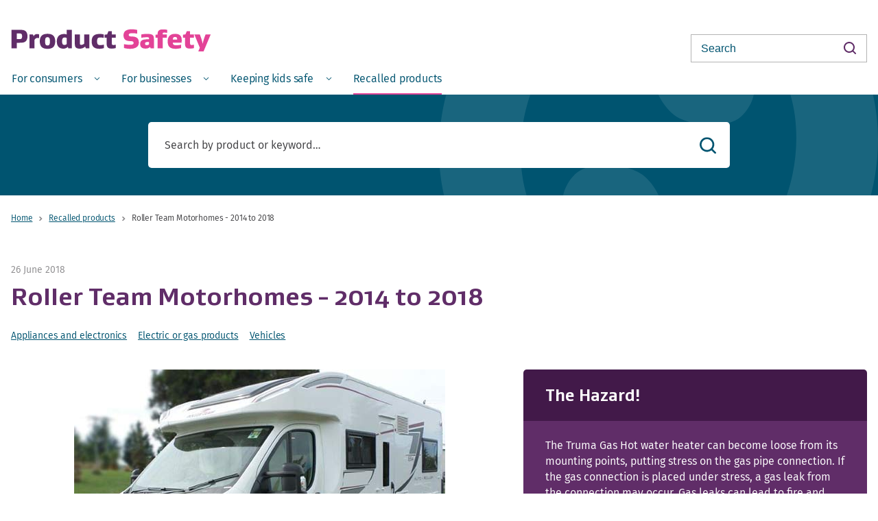

--- FILE ---
content_type: text/html; charset=utf-8
request_url: https://www.productsafety.govt.nz/recalls/roller-team-motorhomes-2014-to-2018
body_size: 47358
content:
<!doctype html>
<html lang="en-GB" dir="ltr" class="no-js en-GB ltr">
    <head>
        <title>Roller Team Motorhomes - 2014 to 2018 – Product Safety New Zealand</title>

<base href="https://www.productsafety.govt.nz/"><!--[if lte IE 6]></base><![endif]-->

<meta charset="utf-8">
<meta name="viewport" content="width=device-width, initial-scale=1">
<link rel="canonical" href="https://www.productsafety.govt.nz/recalls/roller-team-motorhomes-2014-to-2018" />
<meta name="generator" content="SilverStripe - http://silverstripe.org" />
<meta name="format-detection" content="telephone=no">
<meta name="description" content="The Truma Gas Hot water heater can become loose from its mounting points, putting stress on the gas pipe connection.<br />
<br />
If the gas connection is placed under stress, a gas leak from the connection may occur. Gas leaks can lead to fire and injury.Stop using your hot water heater and close off the gas shut off value for the hot water Cylinder (Located under the sink).<br />
<br />
Contact Allan at Nationwide RV to arrange a free inspection and repair of your water heater." />

<meta property="og:url" content="https://www.productsafety.govt.nz/recalls/roller-team-motorhomes-2014-to-2018" />
<meta property="og:title" content="Roller Team Motorhomes - 2014 to 2018" />
<meta property="og:description" content="The Truma Gas Hot water heater can become loose from its mounting points, putting stress on the gas pipe connection.<br />
<br />
If the gas connection is placed under stress, a gas leak from the connection may occur. Gas leaks can lead to fire and injury.Stop using your hot water heater and close off the gas shut off value for the hot water Cylinder (Located under the sink).<br />
<br />
Contact Allan at Nationwide RV to arrange a free inspection and repair of your water heater." />
<meta property="og:type" content="article" />
<meta name="og:image" content="https://www.productsafety.govt.nz/assets/Uploads/Images/Roller-Team-Motorhomes-Nationwide-RV3.jpg">

<meta property="fb:app_id" content="" />

<meta name="twitter:card" content="summary_large_image" />
<meta name="twitter:site" content="@">
<meta name="twitter:creator" content="@">

    <meta name="twitter:image" content="https://www.productsafety.govt.nz/assets/Uploads/Images/Roller-Team-Motorhomes-Nationwide-RV3.jpg">
    <meta name="twitter:image:alt" content="Roller Team Motorhomes Nationwide RV3">




<link rel="icon" type="image/svg+xml" href="/_resources/themes/base/dist/static/favicons/favicon.svg">
<link rel="icon" type="image/png" href="/_resources/themes/base/dist/static/favicons/favicon.svg">
<link rel="alternate icon" href="/_resources/themes/base/dist/static/favicons/favicon.svg">

        



	<!-- Google Tag Manager -->
	<script>(function(w,d,s,l,i){w[l]=w[l]||[];w[l].push({'gtm.start':
	new Date().getTime(),event:'gtm.js'});var f=d.getElementsByTagName(s)[0],
	j=d.createElement(s),dl=l!='dataLayer'?'&l='+l:'';j.async=true;j.src=
	'//www.googletagmanager.com/gtm.js?id='+i+dl;f.parentNode.insertBefore(j,f);
	})(window,document,'script','dataLayer','GTM-T429BD');</script>
	<!-- End Google Tag Manager -->

    <link rel="stylesheet" type="text/css" href="/_resources/themes/base/dist/vendor.cdf14cf1fda6fc7f4b95.bundle.css?m=1768587690">
<link rel="stylesheet" type="text/css" href="/_resources/themes/base/dist/main.b93b45204239bf942d91.bundle.css?m=1768587690">
</head>

    
        <body data-pagetype="recallpage" class="recallpage">

            
	<!-- Google Tag Manager -->
	<noscript><iframe src="//www.googletagmanager.com/ns.html?id=GTM-T429BD"
	height="0" width="0" style="display:none;visibility:hidden"></iframe></noscript>
	<!-- End Google Tag Manager -->


             <noscript>
                <p>Your browser currently has JavaScript turned off, which means that our website may not display or function properly on your device. <a href="http://www.enable-javascript.com/">Find out how to enable JavaScript in your browser. </a></p>
            </noscript>



            

            <a class="skip-link" href="/recalls/roller-team-motorhomes-2014-to-2018#main">skip to main content</a>
            <header class="header">
    <div class="header-container container">
        <div class="row">
            <div class="header__logo col-7">
                <a href="/"><svg xmlns="http://www.w3.org/2000/svg" width="294" height="30" viewBox="0 0 294 30" class="svg svg-logo">
    <title>Product Safety</title>
    <g>
        <path d="M8.48 14.48v-8.2h3.48c1.72 0 2.72-.04 3.44.68.6.64.92 1.8.92 3.44s-.32 2.76-.92 3.4c-.72.72-1.72.68-3.44.68H8.48zm.16 5.44h3.96c4.6 0 7.28-.36 9.28-2.36 1.48-1.48 2.36-4.24 2.36-7.2 0-2.92-.88-5.64-2.36-7.12-2-2-4.68-2.36-9.28-2.36H.88V28h7.76v-8.08zM33.22 10.24l-.96-2.64h-5.08V28h7.4V15.68c.88-1.6 2.08-2.84 4.44-2.84.48 0 1.32.04 2.2.24v-5.4c-1.12-.56-2.24-.6-2.88-.6-2.56 0-3.92 1.2-5 3.16h-.12zM64.96 17.8c0-3.96-1.08-6.68-2.84-8.4-2.04-1.96-5.04-2.64-8.48-2.64-3.44 0-6.48.68-8.52 2.64-1.76 1.72-2.84 4.44-2.84 8.4s1.08 6.68 2.84 8.4c2.04 1.96 5.08 2.64 8.52 2.64 3.44 0 6.44-.68 8.48-2.64 1.76-1.72 2.84-4.44 2.84-8.4zm-7.76 0c0 2.76-.36 4.44-1.16 5.24-.6.6-1.4.84-2.4.84s-1.84-.24-2.44-.84c-.8-.8-1.12-2.48-1.12-5.24 0-2.76.32-4.44 1.12-5.24.6-.6 1.44-.84 2.44-.84s1.8.24 2.4.84c.8.8 1.16 2.48 1.16 5.24zM81.86 21.64c-.76.96-2 1.48-3.24 1.48-2.24 0-3.6-.96-3.6-5.32 0-2.92.44-5.64 3.76-5.64 1.12 0 2.16.2 3.08.76v8.72zm1.48 4.2h.08l.76 2.16h5.12V.88h-7.44v6.88C80.34 7.08 78.7 7 77.9 7c-6.64 0-10.64 3.84-10.64 10.8 0 7.24 3.44 10.8 9.8 10.8 2.36 0 4.92-.96 6.28-2.76zM108.92 25.6l.88 2.4h5.12V7.6h-7.44v13.52c-.76.92-2.6 1.88-4.16 1.88-1.48 0-2.16-.4-2.16-2V7.6h-7.4v14.6c0 4.64 2.4 6.4 7.56 6.4 2.52 0 5.24-.88 7.48-3h.12zM136.38 22.68c-2.16.48-4.08.68-5.08.68-1.92 0-2.92-.2-3.8-1.08-.8-.8-1.12-2.52-1.12-4.48 0-1.96.32-3.76 1.12-4.56.88-.88 1.84-1.08 3.76-1.08 1.08 0 2.88.16 4.8.52v-5c-2.08-.68-5.04-.76-6.08-.76-10.2 0-11.52 6.04-11.52 10.88 0 7.04 3.08 10.96 11.24 10.96 1.4 0 4.2-.16 6.68-1.04v-5.04zM153.72 22.76c-1 .28-2.36.44-3.12.44-1.12 0-2.68 0-2.68-2.52v-8.24h5.76V7.6h-5.76V3.04h-4.88l-1.84 4.52-3.76.56v4.32h3.04V21c0 5.84 2.2 7.48 7.4 7.48 1 0 3.88-.08 5.84-.8v-4.92z" fill="#602D68"></path>
        <path d="M174.76 22.92c-2 0-5.84-.32-8.88-1v5.64c3.32 1.08 7.72 1.24 9.24 1.24 8.48 0 12.64-3.84 12.64-9.16 0-7.96-5.56-8.72-10.24-8.92-2.84-.16-4.68-.24-4.68-2.36 0-1.88 1.6-2.52 5.24-2.52 1.6 0 4.24.16 7.2.68v-5.4c-2-.72-6.24-1.04-8.08-1.04-8.04 0-12.04 3.2-12.04 8.76 0 7.76 5.28 8.4 10 8.64 2.92.12 4.84.32 4.84 2.56 0 1.88-1.36 2.88-5.24 2.88zM200.34 14.8c-4.08 0-7.32.56-9 2.2-1.28 1.28-1.72 2.96-1.72 4.84 0 1.96.68 3.64 1.72 4.68 1.44 1.4 3.72 2 6.28 2 2.72 0 5.16-.92 6.48-2.52h.08l.76 2h4.88V14.36c0-5.64-1.64-7.48-10.16-7.48-1.12 0-5.48.12-8.24.84v4.88c2.32-.52 4.8-.84 7.56-.84 3.6 0 3.72.4 3.72 2.32v.76c-.88-.04-1.6-.04-2.36-.04zm2.32 7.2c-.64.88-1.6 1.44-3.32 1.44-1.44 0-2.52-.28-2.52-2.28 0-.76.24-1.24.56-1.56.56-.52 1.32-.76 3.04-.76.52 0 1.16 0 2.24.08V22zM222.68 12.44h6.08V7.6h-6.08v-.88c0-1.48.68-1.72 2.36-1.72.84 0 2.88.12 4.16.32V.88c-1.76-.44-4.8-.6-5.8-.6-4.72 0-8.16.96-8.16 6.72v.84l-3.04.28v4.32h3.04V28h7.44V12.44zM250.42 19.8c.16-1.4.2-3.24.2-4.04 0-6.08-3.2-8.96-9.72-8.96-5.4 0-10.92 2.36-10.92 11 0 7.2 3.04 11 11.52 11 2.76 0 6.2-.52 8.24-1.12v-4.92c-1.96.48-4.32.84-6.72.84-2.36 0-3.8-.32-4.64-1.2-.64-.64-.8-1.52-.8-2.6h12.84zm-9.48-8.36c.8 0 1.72.16 2.36.8.4.4.6 1.2.6 2.24 0 .16 0 .4-.04.84h-6.24c.04-1.04.2-2.44.8-3.04.68-.68 1.64-.84 2.52-.84zM268.68 22.76c-1 .28-2.36.44-3.12.44-1.12 0-2.68 0-2.68-2.52v-8.24h5.76V7.6h-5.76V3.04H258l-1.84 4.52-3.76.56v4.32h3.04V21c0 5.84 2.2 7.48 7.4 7.48 1 0 3.88-.08 5.84-.8v-4.92zM285.66 7.6l-2.12 5.76c-.92 2.6-1.52 5.24-2.08 7.88h-.12c-.56-2.64-1.12-5.28-2.08-7.88l-2.08-5.76h-8.08l8.12 19.6-3.12 7.52h7.72L293.18 7.6h-7.52z" fill="#E34397"></path>
    </g>
</svg>
</a>
            </div>
            <button id="menu-toggle" class="header__menutoggle" aria-expanded="false" aria-controls="mobile-menu" aria-label="Open Menu">
                <span class="header__menuicon">
                    <span class="header__menuiconbar"></span>
                    <span class="header__menuiconbar"></span>
                    <span class="header__menuiconbar"></span>
                    <span class="header__menuiconbar"></span>
                </span>
            </button>
            <form id="Form_Search" action="/search" method="GET" enctype="application/x-www-form-urlencoded" class="header__search-form">
    <input type="text" name="q" class="text header__search-input" id="Form_Search_q" placeholder="Search" />
    <button type="submit" class="header__search-submit"><span class="sr-only">Search</span></button>
</form>

        </div>
    </div>
    
    <nav id="mobile-menu" class="mobile-menu" role="navigation" aria-hidden="true">
        <div class="mobile-menu__inner">
            <ul class="mobile-menu__list">
                
                    <li>
                        
                            <button class="mobile-menu__toplevel mobile-menu__toplevel--button"  aria-expanded="false" aria-controls="submenu-1950" data-sub-menu-button>
                               <span class="sr-only">Open </span>
                               For consumers
                               <span class="sr-only"> Menu</span>
                            </button>
                            <div id="submenu-1950" class="mobile-menu__children" role="menu" aria-hidden="true">
                                <a href="/for-consumers" class="mobile-menu__toplevel mobile-menu__toplevel--link mobile-menu__toplevel--parent">
                                    For consumers
                                    <span class="mobile-menu__parent-icon"></span>
                                </a>
                                <ul class="mobile-menu__children-list">
                                    
                                        <li>
                                            
                                            <a href="/for-consumers/safety-standards-information-for-consumers" class="mobile-menu__child-link">
                                                    Safety standards
                                                </a>
                                            
                                        </li>
                                    
                                        <li>
                                            
                                            <a href="/for-consumers/product-recalls-information-for-consumers" class="mobile-menu__child-link">
                                                    Product recalls information
                                                </a>
                                            
                                        </li>
                                    
                                        <li>
                                            
                                            <a href="/for-consumers/report-an-unsafe-product" class="mobile-menu__child-link">
                                                    Report an unsafe product
                                                </a>
                                            
                                        </li>
                                    
                                        <li>
                                            
                                            <a href="/for-consumers/using-products-safely" class="mobile-menu__child-link mobile-menu__child-link--last">
                                                    Using products safely
                                                </a>
                                            
                                        </li>
                                    
                                </ul>
                            </div>
                        
                    </li>
                
                    <li>
                        
                            <button class="mobile-menu__toplevel mobile-menu__toplevel--button"  aria-expanded="false" aria-controls="submenu-1949" data-sub-menu-button>
                               <span class="sr-only">Open </span>
                               For businesses
                               <span class="sr-only"> Menu</span>
                            </button>
                            <div id="submenu-1949" class="mobile-menu__children" role="menu" aria-hidden="true">
                                <a href="/for-businesses" class="mobile-menu__toplevel mobile-menu__toplevel--link mobile-menu__toplevel--parent">
                                    For businesses
                                    <span class="mobile-menu__parent-icon"></span>
                                </a>
                                <ul class="mobile-menu__children-list">
                                    
                                        <li>
                                            
                                            <a href="/for-businesses/making-sure-products-are-safe" class="mobile-menu__child-link">
                                                    Making sure products are safe
                                                </a>
                                            
                                        </li>
                                    
                                        <li>
                                            
                                            <a href="/for-businesses/product-recalls-information-for-businesses" class="mobile-menu__child-link mobile-menu__child-link--last">
                                                    Product recalls information
                                                </a>
                                            
                                        </li>
                                    
                                </ul>
                            </div>
                        
                    </li>
                
                    <li>
                        
                            <button class="mobile-menu__toplevel mobile-menu__toplevel--button"  aria-expanded="false" aria-controls="submenu-1978" data-sub-menu-button>
                               <span class="sr-only">Open </span>
                               Keeping kids safe
                               <span class="sr-only"> Menu</span>
                            </button>
                            <div id="submenu-1978" class="mobile-menu__children" role="menu" aria-hidden="true">
                                <a href="/keeping-kids-safe" class="mobile-menu__toplevel mobile-menu__toplevel--link mobile-menu__toplevel--parent">
                                    Keeping kids safe
                                    <span class="mobile-menu__parent-icon"></span>
                                </a>
                                <ul class="mobile-menu__children-list">
                                    
                                        <li>
                                            
                                            <a href="/keeping-kids-safe/product-guides" class="mobile-menu__child-link">
                                                    Product guides
                                                </a>
                                            
                                        </li>
                                    
                                        <li>
                                            
                                            <a href="/keeping-kids-safe/guidance-for-parents-and-caregivers" class="mobile-menu__child-link mobile-menu__child-link--last">
                                                    Guidance for parents and caregivers
                                                </a>
                                            
                                        </li>
                                    
                                </ul>
                            </div>
                        
                    </li>
                
                    <li>
                        
                            <a href="/recalls" class="mobile-menu__toplevel mobile-menu__toplevel--link">
                                Recalled products
                            </a>
                        
                    </li>
                
            </ul>
            <div class="mobile-menu__search">
                <form id="Form_Search_Mobile" action="/search" method="GET" enctype="application/x-www-form-urlencoded" class="header__search-form header__search-form--mobile">
    <input type="text" name="q" class="text header__search-input" id="Form_Search_Mobile_q" placeholder="Search" />
    <button type="submit" class="header__search-submit"><span class="sr-only">Search</span></button>
</form>

            </div>
        </div>
    </nav>


    <div class="menu no-js" ref="menu" data-menu v-click-outside="onClickOutside" tabindex="0">
    <div class="menu-container container">
        <nav class="menu-nav" aria-label="main menu">
            <ul class="menu-list" role="menubar">

                
                    <li class="menu-item " role="none" data-menushow="menu-item--1950">

                        

                            <a href="/for-consumers" v-bind:class="{ 'menu-itemaction--active': isOpen(1950) }" v-on:click="toggleMenuBody(1950, $event)" class="menu-itemaction menu-itemaction--showchildren" role="menuitem" aria-haspopup="menu">
                                <span class="menu-title menu-title--showchildren ">
                                   <span class="sr-only">Open </span>
                                        For consumers
                                   <span class="sr-only"> Menu</span>
                                </span>
                            </a>

                          <transition name="fade">
    <div class="menubody" role="menu" v-if="isOpen(1950)">
        <div class="menubody-container container">
            <div class="menubody-wrap">
                <div class="menubody-heading">
                    <a href="/for-consumers"  class="menubody-headinglink" role="menuitem">
                        For consumers
                    </a>
                </div>
                <ol class="menubody-list menubody-list--col4">
                

                    <li class="menubody-item  ">
                        <a href="/for-consumers/safety-standards-information-for-consumers" role="menuitem" class="menubody-link">Safety standards – information for consumers</a>

                        

                    </li>
                

                    <li class="menubody-item  menubody-item--haschildren">
                        <a href="/for-consumers/product-recalls-information-for-consumers" role="menuitem" class="menubody-link">Product recalls – information for consumers</a>

                        
                            <ol class="menubody-sublist">
                                
                                    <li class="menubody-subitem">
                                        <a href="/for-consumers/product-recalls-information-for-consumers/subscriptions" role="menuitem"  class="menubody-sublink">Subscribe to Product Recalls</a>
                                    </li>
                                
                            </ol>
                        

                    </li>
                

                    <li class="menubody-item  ">
                        <a href="/for-consumers/report-an-unsafe-product" role="menuitem" class="menubody-link">Report an unsafe product</a>

                        

                    </li>
                

                    <li class="menubody-item  menubody-item--haschildren">
                        <a href="/for-consumers/using-products-safely" role="menuitem" class="menubody-link">Using products safely</a>

                        
                            <ol class="menubody-sublist">
                                
                            </ol>
                        

                    </li>
                
                </ol>
            </div>
        </div>
    </div>
</transition>

                        
                    </li>
                
                    <li class="menu-item " role="none" data-menushow="menu-item--1949">

                        

                            <a href="/for-businesses" v-bind:class="{ 'menu-itemaction--active': isOpen(1949) }" v-on:click="toggleMenuBody(1949, $event)" class="menu-itemaction menu-itemaction--showchildren" role="menuitem" aria-haspopup="menu">
                                <span class="menu-title menu-title--showchildren ">
                                   <span class="sr-only">Open </span>
                                        For businesses
                                   <span class="sr-only"> Menu</span>
                                </span>
                            </a>

                          <transition name="fade">
    <div class="menubody" role="menu" v-if="isOpen(1949)">
        <div class="menubody-container container">
            <div class="menubody-wrap">
                <div class="menubody-heading">
                    <a href="/for-businesses"  class="menubody-headinglink" role="menuitem">
                        For businesses
                    </a>
                </div>
                <ol class="menubody-list menubody-list--col4">
                

                    <li class="menubody-item  menubody-item--haschildren">
                        <a href="/for-businesses/making-sure-products-are-safe" role="menuitem" class="menubody-link">Making sure products are safe</a>

                        
                            <ol class="menubody-sublist">
                                
                            </ol>
                        

                    </li>
                

                    <li class="menubody-item  menubody-item--haschildren">
                        <a href="/for-businesses/product-recalls-information-for-businesses" role="menuitem" class="menubody-link">Product recalls – information for businesses</a>

                        
                            <ol class="menubody-sublist">
                                
                            </ol>
                        

                    </li>
                
                </ol>
            </div>
        </div>
    </div>
</transition>

                        
                    </li>
                
                    <li class="menu-item " role="none" data-menushow="menu-item--1978">

                        

                            <a href="/keeping-kids-safe" v-bind:class="{ 'menu-itemaction--active': isOpen(1978) }" v-on:click="toggleMenuBody(1978, $event)" class="menu-itemaction menu-itemaction--showchildren" role="menuitem" aria-haspopup="menu">
                                <span class="menu-title menu-title--showchildren ">
                                   <span class="sr-only">Open </span>
                                        Keeping kids safe
                                   <span class="sr-only"> Menu</span>
                                </span>
                            </a>

                          <transition name="fade">
    <div class="menubody" role="menu" v-if="isOpen(1978)">
        <div class="menubody-container container">
            <div class="menubody-wrap">
                <div class="menubody-heading">
                    <a href="/keeping-kids-safe"  class="menubody-headinglink" role="menuitem">
                        Keeping kids safe
                    </a>
                </div>
                <ol class="menubody-list menubody-list--col1">
                

                    <li class="menubody-item  ">
                        <a href="/keeping-kids-safe/product-guides" role="menuitem" class="menubody-link">Product guides</a>

                        

                    </li>
                

                    <li class="menubody-item  ">
                        <a href="/keeping-kids-safe/guidance-for-parents-and-caregivers" role="menuitem" class="menubody-link">Guidance for parents and caregivers</a>

                        

                    </li>
                
                </ol>
            </div>
        </div>
    </div>
</transition>

                        
                    </li>
                
                    <li class="menu-item  menu-item--current" role="none" >

                        
                           <a href="/recalls" class="menu-itemaction  menu-itemaction--current" role="menuitem">
                                <span class="menu-title  menu-title--current">Recalled products</span>
                           </a>
                        
                    </li>
                

            </ul>
        </nav>
    </div>
</div>

</header>


            <div class="layout layout--recall" id="layout">
                <div class="searchbar">
    <div class="container">
        <div class="row">
            <form id="Form" action="/recalls" method="GET" enctype="application/x-www-form-urlencoded" class="search-form">
    <input type="text" name="q" class="text search-form__input" id="Form_q" placeholder="Search by product or keyword…" />
    <button type="submit" class="search-form__submit"><span class="sr-only">Search</span></button>
</form>

        </div>
    </div>
</div>
<div class="layout-container container">
    <div class="row">
        <div class="col" id="main">
            <ul class="breadcrumbs">
    <li class="breadcrumbs__item"><a href="https://www.productsafety.govt.nz">Home</a><span class="divider"><svg xmlns="http://www.w3.org/2000/svg" viewbox="0 0 4 4" width="4px" height="4px" class="svg svg-breadcrumb-chevron"><path d="M1 4l2-2-2-2" fill="none" fill-rule="evenodd"></path></svg>
</span></li>
    
        <li class="breadcrumbs__item"><a href="/recalls">Recalled products</a><span class="divider"><svg xmlns="http://www.w3.org/2000/svg" viewbox="0 0 4 4" width="4px" height="4px" class="svg svg-breadcrumb-chevron"><path d="M1 4l2-2-2-2" fill="none" fill-rule="evenodd"></path></svg>
</span></li>
    
        <li class="breadcrumbs__item">Roller Team Motorhomes - 2014 to 2018</li>
    
</ul>
            
                <div class="row">
                    <div class="col-xl-6">
                        
                            <div class="date recall__date">26 June 2018</div>
                        
                        <span class="typography"><h1>Roller Team Motorhomes - 2014 to 2018</h1></span>
                        <ul class="recall__categories">
                            
                            <li class="recall__category"><a href="/recalls?category=2">Appliances and electronics</a></li>
                            
                            <li class="recall__category"><a href="/recalls?category=6">Electric or gas products</a></li>
                            
                            <li class="recall__category"><a href="/recalls?category=14">Vehicles</a></li>
                            
                        </ul>
                    </div>
                </div>
            
            <div class="recallcontent">
                <div class="row">
                    <div class="col-lg-7 col-xl-6">
                        
                            <div id="recallcarousel" class="recall__carousel glide">
                                
                                <div class="glide__track" data-glide-el="track">
                                    <ul class="glide__slides">
                                        
                                            <li class="glide__slide">
                                                <img width="541" height="400" alt="Roller Team Motorhomes Nationwide RV3" src="/assets/Uploads/Images/Roller-Team-Motorhomes-Nationwide-RV3__ScaleMaxHeightWzQ3MV0.jpg" loading="lazy" class="glide__image glide__image--desktop" />

                                                <img width="291" height="215" alt="Roller Team Motorhomes Nationwide RV3" src="/assets/Uploads/Images/Roller-Team-Motorhomes-Nationwide-RV3__ScaleMaxHeightWzIxNV0.jpg" loading="lazy" class="glide__image glide__image--mobile" />

                                            </li>
                                        
                                    </ul>
                                </div>
                                <div class="glide__nav" data-glide-el="controls[nav]">
                                    
                                        <button class="glide__navitem" data-glide-dir="=0"><img src="/assets/Uploads/Images/Roller-Team-Motorhomes-Nationwide-RV3__FitWzkyLDcyXQ.jpg"/></button>
                                    
                                </div>
                            </div>
                        
                        <div class="typography recall__content recall__content--desktop">
    
        <div class="row">
            <div class="col-lg-12 col--identifier">
                <div class="recall__content-block">
                    <h4 class="recall__content-heading">Product Identifiers</h4>
                    Sold from 2014 to June 2018

2014 to 2018 Rollerteam Motorhomes sold by the Nationwide RV dealer network
Potentially affected models include:
Autoroller 694, 746, 747
T – Line 590, 740, 785
Granduca 265TL, 265P, 266TL, 266P, 286 TL, 286P
Zefiro 696TL, 685TL
                </div>
            </div>
        </div>
    
    <div class="row">
        
            <div class="col-md-6 col--supplier">
                <div class="recall__content-block">
                
                    <h4 class="recall__content-heading">Supplier Contact</h4>
                    <div class="recall__supplier-detail">
                        <strong>Nationwide RV</strong>
                    </div>
                    
                        <div class="recall__supplier-detail">
                            <a href="http://www.nationwiderv.co.nz">www.nationwiderv.co.nz</a>
                        </div>
                    
                    
                    
                        <div class="recall__supplier-detail">
                            <a href="mailto:reception@nationwiderv.co.nz">reception@nationwiderv.co.nz</a>
                        </div>
                    
                    
                    
                
                </div>
            </div>
        
        
            <div class="col-md-6 col--agency">
                <div class="recall__content-block">
                <h4 class="recall__content-heading">Responsible Agency</h4>
                
                    
                    
                        
                            <div class="recall__agency-logo"><img src="/assets/Uploads/logos-mbie-logo-black-1__ScaleWidthWzI1NV0.png" alt="MBIE" /></div>
                            <p><a href="https://www.mbie.govt.nz" rel="noopener">https://www.mbie.govt.nz</a></p>
                        

                    
                
                </div>
            </div>
        
    </div>
</div>

                    </div>
                    <div class="col-lg-5 offset-xl-1">
                        <div class="row">
                        
                            <div class="col-md-6 col-lg-12 recall__info-col">
                                <div class="recall__info recall__info--hazard">
                                    <h2 class="recall__info-title">The Hazard!</h2>
                                    <div class="recall__info-content">The Truma Gas Hot water heater can become loose from its mounting points, putting stress on the gas pipe connection.

If the gas connection is placed under stress, a gas leak from the connection may occur. Gas leaks can lead to fire and injury.</div>
                                </div>
                            </div>
                        
                        
                            <div class="col-md-6 col-lg-12 recall__info-col">
                                <div class="recall__info recall__info--whattodo">
                                    <h2 class="recall__info-title">What to do...</h2>
                                    <div class="recall__info-content">Stop using your hot water heater and close off the gas shut off value for the hot water Cylinder (Located under the sink).

Contact Allan at Nationwide RV to arrange a free inspection and repair of your water heater.</div>
                                </div>
                            </div>
                        
                        
                        </div>
                    </div>
                </div>
                <div class="typography recall__content recall__content--mobile">
    
        <div class="row">
            <div class="col-lg-12 col--identifier">
                <div class="recall__content-block">
                    <h4 class="recall__content-heading">Product Identifiers</h4>
                    Sold from 2014 to June 2018

2014 to 2018 Rollerteam Motorhomes sold by the Nationwide RV dealer network
Potentially affected models include:
Autoroller 694, 746, 747
T – Line 590, 740, 785
Granduca 265TL, 265P, 266TL, 266P, 286 TL, 286P
Zefiro 696TL, 685TL
                </div>
            </div>
        </div>
    
    <div class="row">
        
            <div class="col-md-6 col--supplier">
                <div class="recall__content-block">
                
                    <h4 class="recall__content-heading">Supplier Contact</h4>
                    <div class="recall__supplier-detail">
                        <strong>Nationwide RV</strong>
                    </div>
                    
                        <div class="recall__supplier-detail">
                            <a href="http://www.nationwiderv.co.nz">www.nationwiderv.co.nz</a>
                        </div>
                    
                    
                    
                        <div class="recall__supplier-detail">
                            <a href="mailto:reception@nationwiderv.co.nz">reception@nationwiderv.co.nz</a>
                        </div>
                    
                    
                    
                
                </div>
            </div>
        
        
            <div class="col-md-6 col--agency">
                <div class="recall__content-block">
                <h4 class="recall__content-heading">Responsible Agency</h4>
                
                    
                    
                        
                            <div class="recall__agency-logo"><img src="/assets/Uploads/logos-mbie-logo-black-1__ScaleWidthWzI1NV0.png" alt="MBIE" /></div>
                            <p><a href="https://www.mbie.govt.nz" rel="noopener">https://www.mbie.govt.nz</a></p>
                        

                    
                
                </div>
            </div>
        
    </div>
</div>

                <div class="share typography">
                    <h6 class="share__title">Share this product</h6>
                    <ul class="share__list">
                        <li class="share__listitem"><a class="share__link" data-network="facebook" href="https://www.facebook.com/sharer/sharer.php?u=https%3A%2F%2Fwww.productsafety.govt.nz%2Frecalls%2Froller-team-motorhomes-2014-to-2018">Facebook</a></li>
                        <li class="share__listitem"><a class="share__link" data-network="twitter" href="https://twitter.com/intent/tweet?text=https%3A%2F%2Fwww.productsafety.govt.nz%2Frecalls%2Froller-team-motorhomes-2014-to-2018">Twitter</a></li>
                        <li class="share__listitem"><a class="share__link" href="mailto:?subject=Product Safety New Zealand: Roller Team Motorhomes - 2014 to 2018&body=https%3A%2F%2Fwww.productsafety.govt.nz%2Frecalls%2Froller-team-motorhomes-2014-to-2018">Email</a></li>
                    </ul>
                </div>
            </div>
        </div>
    </div>
</div>

                <div class="print-only print-copyright">
                © 2026 Ministry of Business, Innovation and Employment
                </div>
            </div>

            
                <div class="tilelinks ">
    <div class="container container--nopad">
        <div class="tilelinks__list" role="list">
            
                <a class="tilelink " href="/for-businesses/product-recalls-information-for-businesses/product-recalls-explained"  role="listitem">
                    <span class="tilelink__title">What is a recall?</span>
                    <span class="tilelink__description">Product recalls explained.</span>
                    <span class="tilelink__button btn btn--secondary-outline">Learn more</span>
                </a>
            
                <a class="tilelink " href="/for-businesses/product-recalls-information-for-businesses/when-to-recall-a-product"  role="listitem">
                    <span class="tilelink__title">When to do a recall</span>
                    <span class="tilelink__description">When to consider a product recall.</span>
                    <span class="tilelink__button btn btn--secondary-outline">Learn more</span>
                </a>
            
                <a class="tilelink " href="/for-businesses/product-recalls-information-for-businesses/notifying-us-about-a-product-safety-recall"  role="listitem">
                    <span class="tilelink__title">Notify a recall</span>
                    <span class="tilelink__description">How to inform us about a product recall.</span>
                    <span class="tilelink__button btn btn--secondary-outline">Learn more</span>
                </a>
            
            </div>
        </div>
    </div>
</div>


                
    <div class="banner banner--subscribe">
     <div class="container">
        <div class="banner__wrapper">
           
                <div class="row">
                    <div class="col">
                        <h3 class="banner__title">
                            Stay up to date with email notifications
                        </h3>
                        <p class="banner__description">
                            Set personal notifications to help keep you on top of product recalls.
                        </p>
                        <a href="/for-consumers/product-recalls-information-for-consumers/subscriptions" class="banner__button btn btn--large btn--secondary-outline-reverse">
                                Set my notifications
                        </a>
                    </div>
                </div>                
            </div>
        </div>
    </div>


            

            
<footer class="footer">
    <div class="container">
        <div class="footer__primary row">
            <div class="footer__section col-12 col-lg-3">
                <h3 class="footer__title">Product Safety</h3>
                <ul class="footer__menu footer__menu--primary">
                    
                    <li class="footer__link"><a href="/for-consumers" class="link">For consumers</a></li>
                    
                    <li class="footer__link"><a href="/for-businesses" class="link">For businesses</a></li>
                    
                    <li class="footer__link"><a href="/recalls" class="section">Recalled products</a></li>
                    
                    <li class="footer__link"><a href="/about-us" class="link">About us</a></li>
                    
                </ul>
            </div>
            
                <div class="footer__section col-12 col-lg-3">
                    <h3 class="footer__title">Quicklinks</h3>
                    <ul class="footer__menu footer__menu--primary">
                        
                        <li class="footer__link"><a href="/about-us/contact-us" class="link">Contact us</a></li>
                        
                        <li class="footer__link"><a href="/for-consumers/report-an-unsafe-product" class="link">Report an unsafe product</a></li>
                        
                    </ul>
                </div>
            
            <div class="footer__section col-12 col-lg-3">
                <h3 class="footer__title">Follow us</h3>
                <ul class="footer__social-links">
                    
                    <li class="footer__social-link">
                        <a href="https://facebook.com/recallsnz">
                            <svg xmlns="http://www.w3.org/2000/svg" width="12" height="24" viewBox="0 0 12 24" class="svg svg-facebook">
    <path d="M3 8H0v4h3v12h5V12h3.642L12 8H8V6.333C8 5.378 8.192 5 9.115 5H12V0H8.192C4.596 0 3 1.583 3 4.615V8z"></path>
</svg>

                            <span class="sr-only">Product Recalls on Facebook</span>
                        </a>
                    </li>
                    
                    
                </ul>
            </div>
        </div>
        <div class="footer__secondary row">
            <div class="col-md-12">
                <div class="footer__logos">
                    <div class="footer__mbie footer__link">
                        <a href="https://www.mbie.govt.nz"><svg xmlns="http://www.w3.org/2000/svg" width="275" height="50" viewBox="0 0 275 50" class="svg svg-logo-mbie"><title>Ministry of Business, Innovation &amp; Employment &#x2013; H&#x12B;kina Whakatutuki</title><path d="M271.333 24.13h2.741v-1.739h-8.003v1.74h2.74v8.26h2.522v-8.26zm-12.607-1.739h-2.74v9.892h2.301V29.13c0-1.087-.11-2.826-.11-3.804.22.544.768 1.63 1.316 2.5l2.85 4.565h2.741V22.5h-2.302v3.152c0 1.087.11 2.826.11 3.913-.22-.543-.877-1.739-1.316-2.5l-2.85-4.674zm-4.276 8.044h-4.714v-2.392h3.837v-1.739h-3.837v-2.282h4.495v-1.74h-6.907v9.892h7.017l.11-1.74zm-11.62 1.848h2.411V22.39h-3.179c-.219.544-2.192 4.892-2.302 5.218-.11-.326-2.083-4.674-2.302-5.218h-3.29v9.892h2.303V28.37c0-1.522-.11-2.283-.22-3.805.33.978.659 2.065 1.097 2.935l1.425 3.043h1.754l1.426-3.043c.438-.87.767-1.957 1.096-2.935-.11 1.522-.22 2.392-.22 3.805v3.913zm-16.993-9.892h-2.631l3.618 6.522v3.478h2.521v-3.478l3.728-6.522h-2.522l-1.206 2.392-1.096 2.174c-.11-.218-.987-2.066-1.096-2.174l-1.316-2.392zm-9.757 5c0-2.717.658-3.478 2.193-3.478 1.534 0 2.192.76 2.192 3.478s-.658 3.479-2.192 3.479c-1.535 0-2.193-.87-2.193-3.479zm7.126 0c0-3.37-1.206-5.326-4.824-5.326-3.727 0-4.823 1.848-4.823 5.326 0 3.37 1.205 5.326 4.823 5.326 3.618-.217 4.824-2.065 4.824-5.326zm-10.415 3.044h-4.604v-8.261h-2.522v9.891h7.126v-1.63zM198.54 29.13h1.645c1.644 0 2.63-.108 3.289-.87.548-.543.877-1.52.877-2.608 0-1.087-.33-2.065-.877-2.609-.658-.652-1.645-.87-3.29-.87h-4.165v9.892h2.521V29.13zm-.11-1.63v-3.26h1.426c.767 0 1.206 0 1.425.325.22.218.439.652.439 1.413 0 .652-.11 1.087-.439 1.413-.329.326-.767.326-1.425.326h-1.425V27.5zm-7.125 4.783h2.412V22.39h-3.18c-.219.544-2.192 4.892-2.302 5.218-.11-.326-2.083-4.674-2.302-5.218h-3.289v9.892h2.302V28.37c0-1.522-.11-2.283-.22-3.805.33.978.659 2.065 1.097 2.935l1.425 3.043h1.754l1.426-3.043c.438-.87.767-1.957 1.096-2.935-.11 1.522-.22 2.392-.22 3.805v3.913zm-10.196-1.848h-4.604v-2.392h3.837v-1.739h-3.837v-2.282h4.495v-1.74h-6.907v9.892h7.016v-1.74zm-15.787 1.304c.33.435.987.761 2.193.761.548 0 .987 0 1.535-.217v-1.63c-.329.108-.658.108-.877.108-.877 0-1.096-.218-1.096-.978v-1.74h1.754v-1.739h-1.754V25.11h-1.426l-.548 1.195h-1.425c-.767 0-1.096-.108-1.425-.326-.22-.217-.439-.543-.439-.978 0-.652.22-1.196 1.754-1.196.439 0 1.097.109 1.754.218v-1.74c-.548-.217-1.644-.325-2.302-.325-2.083 0-3.837.76-3.837 2.717 0 1.087.548 1.956 1.425 2.391-.877.435-1.644 1.196-1.644 2.5 0 2.283 2.083 2.935 3.508 2.935 1.316 0 2.412-.326 2.85-.76zM164.883 30c-.22.435-.877.76-1.644.76-.987 0-1.535-.434-1.535-1.303 0-.327.219-.653.438-.87.33-.326.768-.435 1.535-.435h1.316l-.11 1.848zm-17.65-7.609h-2.741v9.892h2.302V29.13c0-1.087-.11-2.826-.11-3.804.22.544.768 1.63 1.316 2.5l2.85 4.565h2.631V22.5h-2.302v3.152c0 1.087.11 2.826.11 3.913h-.11c-.219-.543-.877-1.739-1.315-2.5l-2.631-4.674zm-11.402 5c0-2.717.658-3.478 2.193-3.478 1.535 0 2.192.76 2.192 3.478s-.657 3.479-2.192 3.479c-1.535 0-2.193-.87-2.193-3.479zm7.016 0c0-3.37-1.206-5.326-4.823-5.326-3.728 0-4.824 1.848-4.824 5.326 0 3.37 1.206 5.326 4.824 5.326 3.617-.217 4.823-2.065 4.823-5.326zm-11.401-5h-2.522v9.892h2.522V22.39zm-6.249 1.74h2.74v-1.74h-7.893v1.74h2.741v8.26h2.522c-.11-.108-.11-8.26-.11-8.26zm-9.757.326c.22.543.439 1.413.658 2.173l.548 1.848h-2.522l.549-1.848c.438-.76.657-1.521.767-2.173zm1.864 5.652l.767 2.174h2.522l-3.728-9.892h-2.74l-3.618 9.892h2.412l.767-2.174h3.618zm-8.88-7.718l-1.425 4.348a79.88 79.88 0 00-.987 3.587 79.88 79.88 0 00-.987-3.587l-1.425-4.348h-2.631l3.398 9.892h3.18l3.398-9.892h-2.521zm-15.02 5c0-2.717.658-3.478 2.193-3.478 1.535 0 2.193.76 2.193 3.478s-.658 3.479-2.193 3.479c-1.535 0-2.193-.87-2.193-3.479zm7.126 0c0-3.37-1.206-5.326-4.823-5.326-3.728 0-4.824 1.848-4.824 5.326 0 3.37 1.206 5.326 4.824 5.326 3.617-.217 4.823-2.065 4.823-5.326zm-17.65-5h-2.74v9.892h2.301V29.13c0-1.087-.11-2.826-.11-3.804.22.544.768 1.63 1.316 2.5l2.85 4.565h2.742V22.5h-2.303v3.152c0 1.087.11 2.826.11 3.913h-.11c-.219-.543-.877-1.739-1.315-2.5l-2.741-4.674zm-11.401 0h-2.741v9.892h2.302V29.13c0-1.087-.11-2.826-.11-3.804.22.544.768 1.63 1.316 2.5l2.85 4.565h2.741V22.5h-2.302v3.152c0 1.087.11 2.826.11 3.913h-.11c-.22-.543-.877-1.739-1.316-2.5l-2.74-4.674zm-4.934 0h-2.521v9.892h2.521V22.39zM232.853 18.696h1.754l1.974-4.566h-2.741l-.987 4.566zm-5.59-3.805c-.659 0-2.084-.108-3.18-.326v1.848c1.206.326 2.74.435 3.289.435 2.96 0 4.604-1.196 4.604-3.37 0-2.717-1.863-3.152-3.727-3.152-1.206 0-1.973-.109-1.973-1.087 0-.76.657-1.087 2.083-1.087.548 0 1.644.109 2.63.218V6.63c-.767-.217-2.302-.326-2.85-.326-2.74 0-4.385 1.087-4.385 3.153 0 2.608 1.754 2.934 3.618 3.043 1.315.109 1.973.217 1.973 1.196.11.76-.438 1.195-2.083 1.195zm-9.21 0c-.657 0-2.083-.108-3.179-.326v1.848c1.206.326 2.74.435 3.289.435 2.96 0 4.604-1.196 4.604-3.37 0-2.717-1.863-3.152-3.617-3.152-1.206 0-1.974-.109-1.974-1.087 0-.76.658-1.087 2.083-1.087.548 0 1.645.109 2.631.218V6.63c-.767-.217-2.302-.326-2.85-.326-2.74 0-4.385 1.087-4.385 3.153 0 2.608 1.754 2.934 3.618 3.043 1.315.109 1.973.217 1.973 1.196 0 .76-.548 1.195-2.193 1.195zm-4.714-.108h-4.604V12.39h3.837v-1.739h-3.837V8.37h4.495V6.63h-7.017v9.892h7.017l.11-1.74zM197.881 6.63h-2.74v9.892h2.302V13.37c0-1.087-.11-2.827-.11-3.805.22.544.768 1.63 1.316 2.5l2.85 4.565h2.741V6.74h-2.302V9.89c0 1.087.11 2.826.11 3.913h-.11c-.22-.543-.877-1.739-1.316-2.5l-2.74-4.674zm-5.042 0h-2.522v9.892h2.522V6.63zm-8.661 8.261c-.658 0-2.083-.108-3.18-.326v1.848c1.206.326 2.741.435 3.29.435 2.96 0 4.604-1.196 4.604-3.37 0-2.717-1.864-3.152-3.618-3.152-1.206 0-1.973-.109-1.973-1.087 0-.76.658-1.087 2.083-1.087.548 0 1.644.109 2.63.218V6.63c-.767-.217-2.301-.326-2.85-.326-2.74 0-4.385 1.087-4.385 3.153 0 2.608 1.754 2.934 3.618 3.043 1.316.109 1.973.217 1.973 1.196-.11.76-.548 1.195-2.192 1.195zm-9.428 1.957c1.644 0 2.74-.326 3.508-1.087.548-.544.877-1.413.877-2.609v-6.63h-2.522v6.848c0 .326-.11.87-.329 1.087-.328.326-.657.434-1.534.434-.768 0-1.206-.108-1.426-.434-.328-.327-.328-.761-.328-1.087V6.522h-2.522v6.63c0 1.196.329 2.065.877 2.609.658.76 1.754 1.087 3.399 1.087zm-9.538-.326c1.315 0 2.521-.109 3.07-.761.548-.544.767-1.087.767-2.065 0-1.522-1.096-2.174-1.645-2.392.439-.217 1.316-.76 1.316-2.174 0-.76-.22-1.413-.658-1.739-.658-.652-1.754-.87-3.289-.87h-3.946v9.892h4.385v.109zm-1.864-5.87V8.261h1.535c.548 0 .877 0 1.096.217.11.109.33.544.33.87 0 .435-.11.76-.33.978-.219.217-.548.217-1.096.217l-1.535.11zm0 4.24v-2.61h1.754c.548 0 .987 0 1.206.327.22.217.329.543.329.978 0 .435-.11.76-.329.978-.22.218-.658.326-1.206.326h-1.754zm-11.73 1.63v-4.24h3.837v-1.739h-3.837V8.261h4.604V6.52h-7.016v9.892l2.412.109zm-11.182-5c0-2.718.657-3.479 2.192-3.479 1.535 0 2.193.761 2.193 3.479 0 2.717-.658 3.478-2.193 3.478-1.535 0-2.192-.76-2.192-3.478zm7.016 0c0-3.37-1.206-5.326-4.824-5.326-3.727 0-4.824 1.847-4.824 5.326 0 3.37 1.206 5.326 4.824 5.326 3.728 0 4.824-1.848 4.824-5.326zm-20.61-4.892h-2.632l3.618 6.522v3.478h2.522v-3.587l3.727-6.521h-2.631l-1.206 2.391-1.096 2.174c-.11-.217-.987-2.065-1.097-2.174l-1.206-2.283zm-7.455 1.848c.657 0 1.096 0 1.315.218.22.217.439.543.439 1.195 0 .544-.22.979-.439 1.196-.219.217-.658.217-1.315.217h-1.535V8.478h1.535zm.219-1.848h-4.276v9.892h2.522v-3.587h1.096l2.302 3.587h2.741l-2.412-3.805c1.425-.326 2.083-1.739 2.083-3.043 0-.978-.329-1.957-.877-2.391-.658-.544-1.644-.653-3.18-.653zm-8.113 1.848h2.741V6.74h-7.893v1.74h2.74v8.26h2.522c-.11-.217-.11-8.26-.11-8.26zm-10.195 6.413c-.658 0-2.083-.108-3.18-.326v1.848c1.206.326 2.741.435 3.29.435 2.96 0 4.604-1.196 4.604-3.37 0-2.717-1.864-3.152-3.728-3.152-1.205 0-1.973-.109-1.973-1.087 0-.76.658-1.087 2.083-1.087.548 0 1.645.109 2.631.218V6.63c-.767-.217-2.302-.326-2.85-.326-2.74 0-4.385 1.087-4.385 3.153 0 2.608 1.754 2.934 3.617 3.043 1.316.109 1.974.217 1.974 1.196 0 .76-.439 1.195-2.083 1.195zm-5.372-8.26h-2.522v9.89h2.522v-9.89zm-10.963 0h-2.74v9.89h2.301V13.37c0-1.087-.11-2.827-.11-3.805.22.544.768 1.63 1.316 2.5l2.85 4.565h2.632V6.74H88.8V9.89c0 1.087.11 2.826.11 3.913h-.11c-.22-.543-.877-1.739-1.316-2.5L84.963 6.63zm-5.043 0h-2.521v9.89h2.521v-9.89zm-7.126 9.89h2.412v-9.89h-3.18c-.219.543-2.192 4.89-2.302 5.217-.11-.326-2.083-4.674-2.302-5.218h-3.289v9.892h2.303v-3.913c0-1.522-.11-2.283-.22-3.805.33.979.658 2.066 1.097 2.935l1.425 3.044h1.754l1.425-3.044c.439-.87.767-1.956 1.096-2.935-.11 1.522-.219 2.392-.219 3.805v3.913zM181.985 39.891h-1.206v7.174h1.206v-7.174zm-3.07 0H177.6l-1.973 3.044h-.987V39.89h-1.206v7.174h1.206v-3.152h.987l2.192 3.152h1.425l-2.521-3.804 2.193-3.37zm-10.524 7.283c1.096 0 1.754-.217 2.302-.652.548-.435.658-1.196.658-1.957v-4.782h-1.206v4.89c0 .327 0 .762-.329 1.088-.219.217-.657.435-1.315.435-.658 0-.987-.109-1.316-.435-.329-.326-.329-.761-.329-1.087v-4.891h-1.206v4.782c0 .761.11 1.413.658 1.957.22.435.987.652 2.083.652zm-6.358-6.413h2.083v-.978h-5.372v.978h2.083v6.304h1.206v-6.304zm-7.565 6.413c1.096 0 1.754-.217 2.302-.652.549-.435.658-1.196.658-1.957v-4.782h-1.206v4.89c0 .327 0 .762-.329 1.088-.219.217-.657.435-1.315.435-.658 0-.987-.109-1.316-.435-.329-.326-.329-.761-.329-1.087v-4.891h-1.315v4.782c0 .761.11 1.413.658 1.957.438.435 1.096.652 2.192.652zm-6.358-6.413h2.083v-.978h-5.372v.978h2.083v6.304h1.206v-6.304zm-6.907.217c.11.435.22.87.438 1.413l.768 2.066h-2.302l.767-2.066c0-.652.11-1.087.329-1.413zm1.425 4.348l.548 1.74h1.316l-2.631-7.175h-1.425l-2.632 7.174h1.206l.549-1.739h3.07zm-5.7-5.435h-1.316l-2.083 3.044h-.987V39.89h-1.206v7.174h1.206v-3.152h.987l2.192 3.152h1.426l-2.522-3.804 2.302-3.37zm-10.306 1.087c.11.435.22.87.439 1.413l.767 2.066h-2.302l.767-2.066c.11-.652.22-1.087.33-1.413zm1.316 4.348l.548 1.74h1.315l-2.63-7.175h-1.316l-2.631 7.174h1.206l.548-1.739h2.96zm-6.25-5.435h-1.205v3.044h-3.289V39.89h-1.206v7.174h1.206v-3.152h3.289v3.152h1.206v-7.174zM109.41 42.5c.22.543.439 1.413.658 1.957l.877 2.608h1.425l1.974-7.174h-1.206l-.877 3.261-.658 2.609c-.22-.87-.548-1.74-.877-2.609l-1.206-3.37h-1.096l.438 1.196-.877 2.392c-.22.76-.548 1.63-.767 2.39-.22-.869-.439-1.738-.658-2.5l-.877-3.477h-1.316l1.974 7.174h1.425l.877-2.61c.329-.434.658-1.304.767-1.847zm-12.059-1.522c.11.435.22.87.439 1.413l.767 2.066h-2.302l.767-2.066c.11-.652.22-1.087.33-1.413zm1.535 4.348l.548 1.74h1.316l-2.631-7.175h-1.426l-2.63 7.174h1.205l.548-1.739h3.07zm-10.853-5.435h-1.316v7.174h1.206v-2.174c0-.978 0-2.391-.11-3.37.22.544.548 1.088.877 1.631l2.522 3.913h1.315v-7.174h-1.206v2.066c0 .978 0 2.39.11 3.37-.22-.544-.548-1.088-.877-1.631l-2.521-3.805zm-3.728 0H83.1v7.174h1.206v-7.174zm-2.96 0H80.03l-1.974 3.044h-.986V39.89h-1.206v7.174h1.206v-3.152h.986l2.193 3.152h1.425l-2.521-3.804 2.192-3.37zm-7.893 0h-1.206v7.174h1.206v-7.174zm-3.618 0h-1.206v3.044H65.34V39.89h-1.206v7.174h1.206v-3.152h3.29v3.152h1.205v-7.174zM26.86 2.717l.328-.326c.22-.108.548-.326.987-.326-.11.435-.22.761-.33.978a.816.816 0 01-.328.327h.548c-.22.108-.438.217-.548.434-.22.218-.329.435-.329.761.11 0 .548-.108.987-.108v-.979h.658v.979c.548 0 .877.108 1.096.108-.11-.543-.439-.978-.877-1.087h.548l-.329-.326c-.11-.217-.329-.543-.329-.978.439.109.768.217.987.326.22.109.329.326.329.326V.87l-.33.326c-.218.108-.547.326-1.095.326 0-.435.219-.87.438-1.087L29.71 0h-2.412s.219.109.438.435c.22.217.439.543.439 1.087-.548 0-.877-.218-1.096-.326-.22-.109-.33-.326-.33-.326l.11 1.847zM25.434 23.37s.11.108.22.108c.109 0 .219.109.328.109 0 0 .11.109.11.217l.11.109h-.11c-.11 0-.11.109-.11.109v.326c0 .109.11.109.11.109h.438v-.218c.11 0 .11 0 .11.109l.11.109c.11 0 .329.108.548.108v.109l.329.435c.11.108.11.108.219.108h.11c.11 0 .11-.217 0-.326l-.22-.326h.33v.109l.328.435c.11.108.11.108.22.108h.109c.11 0 .11-.217 0-.326l-.22-.326h.33v.109l.328.435c.11.108.11.108.22.108h.11l.109-.108c0-.109 0-.109-.11-.218l-.219-.326h.329v.109l.329.435c.11.108.11.108.22.108h.109l.11-.108c0-.109 0-.109-.11-.218l-.22-.434h.11c.329-.11.439-.327.548-.544 0-.109.11-.326.22-.326.11-.109.219-.109.328-.109.11 0 .22-.108.22-.217l.219-.435h-.439l-.438-.652v-.761h-.11-.11s-.109 0-.109.109h-.11c-.11 0-.219 0-.219-.109v.435s.11.109.22.109h.109l.11-.11h.11v.327l-.44.652h-.438c0 .109 0 .326-.11.326-.109.109-.219.109-.328.109l-.548-1.848v-.109h.219c.11 0 .22 0 .329-.108l.11-.109c0-.109.109-.109.109-.217 0 0 .11 0 .11-.11.11 0 .219-.108.219-.325 0 0 0-.109.11-.109s.11-.109.11-.217l-.549.434v-.108l-.987-.326h.22l.11-.435h-.44v-.87h-.109v.218-.109c-.329 0-.329.109-.329.109s0 .108-.11.108h-.329s-.109 0-.219.11a.814.814 0 00-.328.325s.11 0 .219-.108c.11 0 .11-.11.219-.11h.11c.11 0 .11.11.219.11.11 0 .11 0 .11-.11.11 0 .11-.108.328-.108v-.109.327h-.438l.11.434h.219l-.987 1.196h.11l-.877.435.11.108h.219s.11 0 .11.11c.109 0 .109 0 .219-.11h.548l-.439 1.413h.22s-.22 0-.33-.108c-.11-.109-.11-.218-.11-.326h-.438l-.438-.652v-.761h-.11-.11s-.109 0-.109.108h-.11c-.11 0-.219 0-.219-.108v.434s.11.11.22.11h.109l.11-.11h.11v.327l-.44.652h-.438l.33.76zm5.262-1.087v.543h.11l-.11-.543.439.543h-.877l.438-.543zm-2.083-1.848l.11.435h-.11v-.435zm0 2.935v-1.63h.22l.219 1.63h-.439zm.768 0h-.33l-.328-1.74.11-.108.548 1.848zm.11-2.827l-.768.327-.22-.544.987.217zm-1.097 2.827h-.438l.219-1.63h.22v1.63zm0-2.935v.543h-.11l.11-.543zm-.987.978l.877-1.087-.219.87-.658.217zm.549.544s.11 0 0 0l-.11 1.413h-.329l.439-1.413zm-1.974.326v.543h.11l-.11-.543.439.543h-.877l.438-.543zM25.653 30.978c.11 0 .22.109.33.109 0 0 .109.109.109.217 0 .109.11.109.11.218h-.11c-.11 0-.11.108-.11.108v.327c0 .108.11.108.11.108h.438v-.217c.11 0 .11 0 .11.109l.11.108c.11 0 .329.109.548.109v.109l.329.434c.11.11.11.11.219.11h.11c.11 0 .11-.218 0-.327l-.22-.326h.33l.328.435c.11.108.11.108.22.108h.109l.11-.108c0-.109 0-.109-.11-.218l-.22-.326h.33v.109l.328.435c.11.108.11.108.22.108h.11l.109-.108v-.218l-.22-.326h.33v.109l.329.435c.11.108.11.108.219.108h.11l.109-.108v-.218l-.22-.434h.11c.33-.11.439-.327.549-.544 0-.109.11-.217.219-.326.11-.109.22-.109.329-.109.11 0 .219 0 .219-.217l.22-.435h-.44l-.438-.652v-.761h-.11-.11s-.109 0-.109.109h-.11c-.109 0-.219-.109-.219-.109v.435s.11.109.22.109h.11l.109-.11h.11v.327l-.439.652h-.438c0 .109 0 .326-.11.326-.11.109-.22.109-.329.109l-.548-1.848v-.109h.22c.109 0 .218 0 .328-.108l.11-.109c0-.109.11-.109.11-.217 0 0 .109 0 .109-.11.11 0 .22-.108.22-.325 0 0 0-.109.109-.109.11 0 .11-.109.11-.217l-.768.434v-.108l-.987-.326h.22l.11-.435h-.44v-.87h-.109v.218-.109c-.329 0-.329.109-.329.217 0 0 0 .11-.11.11h-.329s-.109 0-.219.108a.814.814 0 00-.328.326c.11 0 .11 0 .219-.109.11 0 .11-.108.219-.108h.11c.11 0 .11.108.219.108.11 0 .11 0 .11-.108.11 0 .11-.11.328-.11v-.108.326h-.438l.11.435h.219l-.987 1.196.11.108-.877.435.11.109h.329c.109 0 .109 0 .219-.109h.548l-.439 1.413h.22s-.22 0-.33-.109c-.11-.108-.11-.217-.11-.326h-.438l-.438-.652v-.76h-.11-.11s-.109 0-.109.108h-.11c-.11 0-.219-.109-.219-.109v.435s.11.109.22.109h.109l.11-.109h.11v.326l-.44.652h-.438l.33.544c.109.217.109.217.218.217zm5.043-1.087v.544h.11l-.11-.544.439.544h-.877l.438-.544zm-2.083-1.739l.11.435h-.11v-.435zm0 2.718v-1.63h.22l.219 1.63h-.439zm.768 0h-.33l-.328-1.74.11-.108.548 1.848zm.11-2.718l-.768.326-.22-.543.987.217zm-1.097 2.718h-.438l.219-1.63h.22v1.63zm0-2.718v.544h-.11l.11-.544zm-.987.978l.877-1.087-.219.761-.658.326zm.549.327s.11 0 0 0l-.11 1.413h-.329l.439-1.413zm-1.974.434v.544h.11l-.11-.544.439.544h-.877l.438-.544zM25.653 38.696c.11 0 .22.108.33.108 0 0 .109.109.109.218 0 .108.11.108.11.217h-.11c-.11 0-.11.109-.11.109v.326c0 .109.11.109.11.109h.438v-.218c.11 0 .11 0 .11.109l.11.109c.11 0 .329.108.548.108V40l.329.435c.11.108.11.108.219.108h.11l.11-.108c0-.109 0-.109-.11-.218l-.22-.326h.33l.328.435c.11.109.11.109.22.109h.109s0-.109.11-.109v-.217l-.22-.326h.33v.108l.328.435c.11.109.11.109.22.109h.109s0-.109.11-.109v-.217l-.22-.326h.33v.108l.328.435c.11.109.11.109.22.109h.109s0-.109.11-.109v-.217l-.22-.326h.11c.329-.218.439-.326.548-.544 0-.109.11-.326.22-.326.11-.109.219-.109.328-.109.11 0 .22 0 .22-.217l.219-.435h-.439l-.438-.652v-.76h-.11-.11s-.11 0-.11.108h-.109c-.11 0-.219-.109-.219-.109v.435s.11.109.22.109c0 0 .109 0 .109-.11l.11-.108h.11v.326l-.44.652h-.438c0 .11 0 .327-.11.327-.11.108-.219.108-.328.108l-.549-1.848v-.108h.22c.11 0 .219 0 .329-.109l.11-.109c0-.108.109-.108.109-.217 0 0 .11 0 .11-.109.11 0 .219-.108.219-.326 0 0 0-.109.11-.109.109 0 .109-.108.109-.217l-.877.326v-.109l-.987-.326h.22l.11-.434h-.44v-.87h-.109v.217-.108c-.329 0-.329.108-.329.108s0 .11-.11.11h-.329s-.109 0-.219.108c-.219.109-.328.326-.328.326s.11 0 .219-.109c.11 0 .11-.108.219-.108h.11c.11 0 .11.108.219.108.11 0 .11 0 .11-.108.11 0 .11-.11.328-.11v.327h-.438l.11.435h.219l-.987 1.195h.11l-.877.435.11.109s.109 0 .109-.109h.11s.11 0 .11.109c.109 0 .109 0 .219-.109h.548l-.439 1.413h.22s-.22 0-.33-.109c-.11-.108-.11-.217-.11-.326h-.438l-.438-.652v-.76h-.11-.11s-.109 0-.109.108h-.11c-.11 0-.219-.109-.219-.109v.435s.11.109.22.109c0 0 .109 0 .109-.109l.11-.109h.11v.327l-.44.652h-.438l.33.543c.109.435.109.435.218.544zm5.043-1.196v.543h.11l-.11-.543.439.543h-.877l.438-.543zm-2.083-1.848l.11.435h-.11v-.435zm0 2.935v-1.63h.22l.219 1.63h-.439zm.768 0h-.33l-.328-1.74.11-.108.548 1.848zm.11-2.826l-.768.326-.22-.544.987.218zm-1.097 2.826h-.438l.219-1.63h.22v1.63zm0-2.935v.544h-.11l.11-.544zm-.987.978l.877-1.087-.219.87-.658.217zm.549.435l-.11 1.413h-.329l.439-1.413zm-1.974.435v.543h.11l-.11-.543.439.543h-.877l.438-.543zM43.742 44.348l-.438-.218-.11.544.439.217zM12.827 44.348l.11.543.438-.217-.11-.544zM24.447 43.587l-.548.217.11.435.548-.109zM19.843 41.413h-1.096-.548c-.11 0-.11 0-.11.109h.22c.109 0 .109 0 .109.108V43.478c0 .109 0 .109-.11.109h-.11c-.11 0-.11.109-.11.109s0 .108.11.108h1.316c.11 0 .11 0 .11-.108 0-.109.11-.326.11-.326s0-.11-.11-.11-.11.11-.11.11c0 .108-.11.217-.11.217h-.329c-.328 0-.328-.109-.328-.217v-.653h.438c.11 0 .11 0 .11.11v.108s0 .108.11.108c0 0 .11 0 .11-.108v-.218-.217-.109h-.659v-.76h.439c.11 0 .22.108.22.108v.109c0 .109.109.109.109.109s.11 0 .11-.11v-.217c0-.108 0-.108.109-.217.11.109.11.109 0 0 .11.109.11.109 0 0 .11 0 .11 0 0 0zM24.119 42.717c0-.108-.11-.108 0 0-.11-.108-.22-.108-.33-.217-.109 0-.109-.109-.219-.109h-.219s0 .109.11.109.11 0 .11.109c0 0 0 .108-.11.108l-.22.326c-.219.327-.438.653-.548.761l-.11-1.63c0-.109 0-.217-.109-.217 0 0-.11 0-.11.108l-1.096 1.305v-1.413-.218h.11l-.11-.109c-.11 0-.22-.108-.329-.108h-.11c-.109 0-.219-.109-.328-.109h-.22s0 .109.11.109h.11v2.282c0 .109 0 .109.11.218 0 0 .109 0 .219-.109.219-.217.877-.978.986-1.196l.11 1.63c0 .11 0 .218.11.218 0 0 .11 0 .11-.108.328-.435.986-1.196 1.205-1.522v-.109c.11-.109.11-.217.22-.217h.109c.329.217.439.108.439.108zM27.079 43.478l-1.097-.326c-.11 0-.219-.109-.548-.109h-.11c-.11 0-.11.11-.11.11-.109.108-.109.325-.218.434v.109c.11 0 .11-.109.11-.109l.218-.217h.11c.11 0 .22 0 .329.108l.548.109c-.329.326-.658.543-.987.87-.219.217-.548.434-.767.652l-.11.108s0 .11.11.11c.329.108.658.216.987.216.219.11.548.11.767.218.11 0 .11 0 .11-.109s.11-.217.11-.326v-.109s-.11 0-.11.11c0 0 0 .108-.11.108-.11.108-.22.108-.548 0l-.658-.218.22-.217c.548-.435 1.096-.978 1.754-1.522 0 .109 0 .109 0 0zM28.833 45.435s-.11 0-.22.108v.218h-.329c-.328 0-.328-.109-.328-.218v-.652h.438c.11 0 .11.109.11.109v.109s0 .108.11.108c0 0 .109 0 .109-.108v-.218-.217-.109s-.11 0-.11.109h-.548v-.761h.439c.11 0 .11.109.219.109v.108c0 .11.11.11.11.11s.11 0 .11-.11v-.108-.109-.217c0-.109 0-.109-.11-.109h-.11-1.206c-.11 0-.11 0-.11.109 0 0 0 .108.11.108h.11c.11 0 .11 0 .11.109V45.761c0 .109 0 .109-.11.109h-.11c-.11 0-.11 0-.11.108 0 0 0 .109.11.109H29.052c.11 0 .11 0 .11-.109-.33-.217-.33-.435-.33-.543zM33.108 44.457c-.11.108-.11.217-.11.326 0 .108-.11.108-.328.217-.11 0-.22.109-.33.109h-.109c-.11 0-.11-.218-.22-.544l-.218-.543c-.11-.435-.22-.544-.22-.652v-.11h.11c.11 0 .11-.108.11-.108h-.11-.11c-.11 0-.219.109-.219.109h-.329c-.11 0-.22.109-.329.109 0 0-.11 0-.11.108 0 0 0 .109.11 0h.11c.11 0 .11 0 .11.109s.11.217.219.652l.22.544c.109.217.218.543.218.652v.108h-.11l.22-.108h.22c.109 0 .218-.109.218-.109h.11c.11 0 .22-.109.329-.109.11 0 .329-.108.548-.217.11 0 .22-.109.22-.217 0 0-.11-.218-.22-.326.11 0 .11 0 0 0zM35.959 43.913s-.11 0 0 0h-.22s-.11 0-.329-.217c-.219-.218-.548-.653-.877-.979-.219-.217-.438-.543-.548-.543h-.11c-.11 0-.11.109-.11.217l-.109 2.174c0 .218 0 .218-.11.326h-.109V45h.22c.109 0 .219-.109.328-.109h.22c.11 0 .11 0 .219-.108.11 0 .11-.11.11-.11h-.22v-.651l.658-.218.438.544-.11.109h.22c.22-.11.439-.11.548-.218-.11-.109-.11-.109-.11-.326 0 .109 0 .109 0 0 0 .109 0 0 0 0zm-1.974-.326v-.652l.439.543-.439.109zM38.26 41.63v-.217h.11c.11 0 .11-.109.11-.109s0-.108-.11-.108h-.219-.658s0 .108.11.108h.11s.11 0 .11.218l.218 1.304s-.11-.109-.219-.109c-.219-.108-.438-.326-.548-.434-.548-.435-1.096-.87-1.206-.87l-.11-.109v.109l.22 1.848v.326h-.11-.11v.109s0 .108.11.108h.768c.11 0 .11 0 .11-.108 0 0 0-.109-.11-.109h-.11s-.11-.109-.11-.326l-.219-1.196c.11.109.439.326.767.652.11.11.33.218.549.326.219.218.438.327.548.435l.11.109c.109 0 .109-.109.109-.109l-.22-1.848zM40.124 41.522c-.11 0-.219 0-.328-.109h-.33c-.109 0-.219 0-.328-.109-.11 0-.11 0-.11.109 0 0 0 .109.11.109h.11c.109 0 .109.108.109.108 0 .11 0 .218-.11.653l-.11.543c-.109.326-.109.544-.109.652 0 .109 0 .109-.11.109H38.7s0 .109.11.109h.329c.11 0 .219 0 .329.108.11 0 .219.109.438.109h.439c.329 0 .657-.109.767-.217.11-.109.439-.326.548-.761.11-.435 0-.652-.11-.87-.438-.326-.986-.435-1.425-.543zm.768 1.521c-.11.327-.22.544-.439.653-.219.108-.438.108-.767.108-.329-.108-.329-.217-.329-.217v-.217c0-.11.11-.327.11-.653l.11-.434c0-.218.109-.544.109-.653h.22c.328.11.657.218.876.435.11.218.22.544.11.978z"></path><path d="M31.464 45.435c-.11 0-.22 0-.439-.218-.11-.217-.438-.76-.658-1.195-.219-.326-.328-.544-.438-.652 0-.11-.11-.11-.11-.11-.11 0-.11.11-.11.218l-.548 2.065c0 .218-.11.218-.219.327h-.11c-.109 0-.109.108-.109.108s0 .109.11.109h.987v-.109s0-.108-.11-.108h-.11v-.218l.11-.435.657-.108.33.652s-.11 0-.11.109h.219c.22 0 .548-.11.658-.11.11-.217.11-.217 0-.325.11 0 .11 0 0 0zm-1.754-.652l.219-.653.329.653h-.548zM12.498 8.043c.329-.217.658-.108.658-.108h.11v-.109s-.44-.109-.768.217c-.11-.108-.11 0 0 0-.11 0-.11 0 0 0zM13.156 8.152c-.11 0-.11 0 0 0a.841.841 0 00-.549.218h-.11.11c.11 0 .22 0 .33.108 0 0 .219-.108.219-.326zM1.754 17.609l.439.326-.11-.544.438-.217-.548-.109-.11-.435-.219.435h-.438l.329.326-.22.435zM2.85 18.913l-.548-.109-.11-.434-.219.434h-.438l.329.326-.22.435.439-.217.438.326-.11-.544zM3.947 18.37l-.22.434H3.29l.329.326-.22.327.439-.218.439.326-.11-.543.438-.218-.548-.108zM3.618 16.848l.438-.218-.548-.108-.11-.435-.219.435h-.438l.329.326-.22.435.439-.218.438.326zM48.018 9.457c.219-.11.329-.327.548-.653v-.108h-.11c-.329.652-.986.87-.986.87v.108h.11c-.11 0 .219 0 .438-.217M46.483 9.022c.22-.218.22-.326.11-.326v-.109l.11.109v.217h.109c.11-.109.11-.217.11-.326 0-.109-.11-.217-.11-.217s-.11 0-.22.108c-.109.109-.109.218-.109.326v.218c-.11-.109-.11 0 0 0zM44.729 9.13c-.11 0-.11 0 0 0 .22.653-.329 1.087-.329 1.087v.11h.11c0-.11.657-.653.219-1.197zM44.556 8.725c.125-.132.25-.132.25-.132s.125 0 .125-.131h.25V8.33c-.125 0-.25 0-.375-.132-.125 0-.25 0-.375-.132 0 0 0-.131-.125-.131 0 0-.125 0-.125.131 0 .132.125.132.125.132v.395c.125.264.125.264.25.132zM46.702 20.87c0-.11 0-.218-.11-.218 0 0-.109 0-.109.109v.326c0 .326.11.652 0 .76v.11h.11c.11-.11.11-.327.11-.544.109.217.218.435.109.652v.109h.11c.11-.326 0-.544-.11-.87 0 0-.11-.217-.11-.434zM47.14 23.478s.11 0 0 0a1.17 1.17 0 00.33-.76c.11.217.11.543 0 .652v.108h.11c.109-.326-.11-.978-.22-1.195 0 0 0-.11-.11 0 0 0-.11 0 0 .108.11 0 .11.544-.11 1.087 0-.108 0-.108 0 0zM47.25 18.913v.435s0 .109.11 0c0 0 .11 0 0-.109 0 0 0-.217-.11-.326.11 0 .11 0 0 0 .22.326.33.652.439.652 0 0 .11 0 .11-.108 0 0 0-.11-.11-.11s-.22-.651-.329-1.195c0 0 0-.109-.11-.109 0 0-.11 0-.11.11v.108c.22.326.22.543.11.652zM49.114 20.435c.11 0 .11 0 0 0 .22-.218.329-.544.439-.978v.869s0 .109.11.109c0 0 .109 0 .109-.109V20v-.326c0-.109 0-.217-.11-.326 0-.109 0-.109-.11-.218 0 0 0-.108-.109-.108 0 0-.11 0-.11.108.11.435-.11.979-.219 1.305 0-.109 0 0 0 0zM51.416 27.935c.22-.218.22-.544.22-.87 0 .109.11.326.11.652 0 0 0 .11.109.11 0 0 .11 0 .11-.11 0-.543-.22-.978-.22-.978h-.11s-.11 0-.11.109c0-.109 0 .652-.109 1.087-.11-.109-.11-.109 0 0zM49.224 17.717s0 .11 0 0c.11.11.11 0 0 0 .11-.217.11-.434.219-.652 0-.108.11-.217.11-.435.11.327.11.653.11.761v.109h.109c.11-.217-.11-.978-.22-1.304h-.109s-.11 0-.11.108c0 .326 0 .544-.11.87v.543zM50.978 18.26s0-.108 0 0c-.11 0-.11 0 0 0 0 .436 0 .544-.11.98v.108h.11c.11-.109.11-.218.11-.326.109.217.109.326.109.435 0 0 0 .108.11.108 0 0 .11 0 .11-.108 0-.218-.11-.653-.22-.87-.11-.217-.11-.326-.22-.326zM46.483 24.13c-.11 0-.11.11 0 0 .11.327.11.544.11.761v.218s0 .108.11.108c0 0 .109 0 .109-.108v-.218-.434c.11.217.11.543.11.652 0 0 0 .108.11.108 0 0 .109 0 .109-.108-.22-.109-.22-.87-.658-.979zM49.662 20.978c-.11.109-.11.109-.11.218 0 .217.11.76-.109.978v.109h.11c.219-.218.219-.761.11-.979.218.326.218.87.218.87s0 .109.11.109c0 0 .11 0 .11-.11 0-.108 0-.977-.439-1.195zM45.716 26.74c.11 0 .11 0 0 0 .219-.327.219-.544.219-.87.11.326.11.543.11 1.087 0 0 0 .108.11.108 0 0 .109 0 .109-.108 0-.653 0-.979-.22-1.414h-.11s-.109 0-.109.11v.325c0 .218 0 .435-.11.761 0-.109 0 0 0 0zM48.895 23.478c.22-.326.11-.543.11-.87v-.651c0 .326 0 .543.11.76 0 .11.109.326.109.544 0 0 0 .109.11.109 0 0 .109 0 .109-.11 0-.217-.11-.325-.11-.543-.11-.326-.11-.543 0-.978v-.109h-.11c-.328.327-.328.653-.219.979-.11.326-.11.543-.11.87zM50.759 14.891c-.11 0-.11 0 0 0-.11 0-.11 0 0 0-.11.109-.11.109 0 0 0 .326 0 .544-.11.87v.652h.11c.11-.109.11-.217.11-.435v-.217-.544c.109.326.218.761.218 1.087 0 0 0 .109.11.109 0 0 .11 0 .11-.109-.22-.326-.22-1.195-.548-1.413zM49.333 25.652c.11.109.11.435.11.652 0 0 0 .109.11.109 0 0 .11 0 .11-.109 0-.217-.11-.543-.11-.652-.11-.109-.11-.326-.11-.543 0 0 0-.109-.11-.109 0 0-.11 0-.11.109 0 .326 0 .434-.109.543 0 .109-.11.218-.11.544 0 0 0 .108.11.108 0 0 .11 0 .11-.108 0-.218 0-.326.11-.544-.11-.109 0-.109 0 0zM50.21 26.196s-.11 0 0 0c-.11 0-.11 0 0 0 .11.543 0 .87 0 1.195 0 .109-.11.218-.11.218s0 .108.11.108c0 0 .11 0 .11-.108 0 0 0-.109.11-.218.11-.217.219-.543.11-.87.109.11.109.218.109.327 0 .326 0 .978-.11 1.087v.108h.11c.11-.217.11-.87.11-1.195 0-.218-.22-.435-.33-.544-.109 0-.219 0-.219-.108z"></path><path d="M50.759 23.37s0-.11 0 0a.688.688 0 010-.653v-.434s0-.11-.11-.11c0 0-.11 0-.11.11v1.521c.22 1.196.22 1.848.22 2.826v1.197h-.11v.108c0 .108.11.217.11.435 0 .543-.11 1.087-.11 1.739 0 .326-.11.652-.11 1.087 0 0 0 .108.11.108 0 0 .11 0 .11-.108 0-.435.11-.761.11-1.087 0-.326.109-.652.109-.979h.11c.109-.217 0-.434 0-.76 0 .108.109.217.109.326v.761s0 .108.11.108c0 0 .11 0 .11-.108v-.327c0-.108.109-.326 0-.543 0-.217-.11-.326-.22-.544v-1.086-.327c0-.652 0-1.195-.11-1.847 0 0 .11 0 .11-.11 0-.216 0-.76-.11-1.086.11.217.22.652.22.87 0 0 0 .108.11.108 0 0 .109 0 .109-.108-.439-.435-.439-.979-.767-1.087zM50.1 32.5c0 .109.11.109 0 0 .11.109.11 0 0 0 .11-.435.11-.76-.109-1.087h-.11v.109c.11.217 0 .76-.11.978v.217h.11v-.108c0-.109.11-.326.11-.435 0 .109 0 .326.11.326 0-.109 0 0 0 0zM51.964 31.957s.11 0 0 0c.22-.218.11-.327.11-.435v-.218s0-.108-.11-.108h-.11s-.109 0-.109.108c0 0 0 .544-.329.87v.109c.22-.218.22-.435.33-.653.218 0 .218.11.218.327-.11-.11 0 0 0 0zM49.114 28.804s.11 0 0 0c.22-.217.11-.543 0-.87v-.217h-.11s-.11 0-.11.11v.216c0 .218 0 .435-.109.544v.109h.11v-.109c.22-.109.22 0 .22.217-.11-.108-.11 0 0 0zM48.676 31.087c.11.109.11 0 0 0 .11-.109.11-.217.219-.326 0-.109 0-.109.11-.218v.761h.11s.109 0 0-.108v-.326c0-.327 0-.544-.22-.761h-.11v.108c.11.11 0 .326 0 .435-.11.109-.11.218-.11.435zM51.855 28.804c-.11 0-.11 0 0 0-.11.109-.11.218-.11.326 0 .11 0 .218-.11.435v.109h.11c.11-.109.11-.109.11-.217 0 .108 0 .217-.11.326v.108c.33-.434.11-.978.11-1.087zM45.496 29.13c.11-.108.11-.326.22-.543v.109c0 .217.11.543.11.76 0 0 0 .11.109.11 0 0 .11 0 .11-.11 0-.326 0-.543-.11-.869 0-.217-.11-.435-.11-.544v-.217-.109s0-.108-.11 0c0 0-.11 0 0 .11v.216c-.11.435-.219.87-.219 1.087-.11 0-.11 0 0 0zM47.25 30.978s-.11 0 0 0c-.11 0-.11 0 0 0-.11 0-.11 0 0 0-.11.435-.219.652-.219.87 0 .217-.11.326-.11.435 0 0 0 .108.11.108 0 0 .11 0 .11-.108v-.435c0-.109.11-.218.11-.435.109.435.109.87.109.87s0 .108.11.108c0 0 .11 0 .11-.108v-.435c.328-2.391.438-4.457.328-5.544 0 0 0-.108-.11-.108 0 0-.11 0-.11.108.11.979 0 2.935-.218 5.109-.11-.217-.22-.326-.22-.435zM45.387 31.74c.11 0 .11 0 0 0 .11 0 .11 0 0 0 0-.327 0-.653.11-1.088v.109c0 .326 0 .652.109.87h.11v-.11c-.11-.217-.11-.543-.11-.869 0-.326 0-.435-.11-.543h-.11v.217c0 .544-.109.978 0 1.413zM46.154 30.217s0 .11 0 0c.11.11.11.11 0 0 .22-.326.22-.543.22-.76.109.326.109.652 0 1.086v.11s.109 0 .109-.11c.11-.652 0-1.086 0-1.304v-.326s0-.109-.11-.109c0 0-.11 0-.11.109.11.544 0 .87-.109 1.304zM46.812 26.413s-.11 0 0 0c-.11 0-.11 0 0 0-.11 0-.11 0 0 0-.11 0-.11 0 0 0-.11 0-.11 0 0 0-.11.978-.329 1.522-.329 1.522v.108h.11s.11-.217.11-.434v.543h.109v-.109c-.11-.108 0-.434 0-.652.11-.434.22-.76 0-.978zM48.566 33.37c0 .108 0 .108 0 0 .11.108.11.108 0 0 .11 0 .11 0 0 0 0-.435 0-.761.11-.979v.761s0 .109.11 0c0 0 .109 0 0-.109-.11-.326 0-.978 0-.978s0-.108-.11-.108h-.11c-.11.543-.11.87 0 1.413zM44.51 35.543c.11 0 .11 0 0 0 .329-.326.657-1.195.657-1.413 0 0 0-.108-.11-.108 0 0-.109 0-.109.108 0 .11-.329.87-.658 1.305.22 0 .22.108.22.108zM44.4 33.478c0 .109 0 .109 0 0 0 .109 0 .109 0 0 .11.109.11.109 0 0 .22-.326.548-1.195.767-1.304v-.109h-.11c-.218.218-.547 1.087-.657 1.413zM40.782 22.283s.11 0 0 0c.11 0 .11 0 0 0 .11.108.11.108 0 0 .11-.326.33-.544.548-.761.11-.218.22-.326.33-.435 0 0 0-.109-.11-.109 0 0-.11 0-.11.109s-.11.217-.22.435c-.109.108-.328.435-.438.76z"></path><path d="M45.058 32.717s.11 0 0 0c.11.11.11 0 0 0 .11-.108.11-.217.11-.217v-.109c0 .218.109.326-.11.326l.11.218h.109c.11-.218-.11-.761-.11-.87h-.11s-.109 0-.109.109c0 .217 0 .326.11.543.11-.217 0-.217 0 0zM44.51 34.783c.219-.544.548-1.196.657-1.305v-.108h-.11c-.218.108-.547.978-.547 1.413-.11-.11-.11 0 0 0zM46.044 33.804c.11-.543 0-1.304 0-1.304-.11.217-.438 1.304-.219 1.522v-.109c-.11-.109 0-.543.11-1.087 0 .217 0 .652.11.978-.11 0-.11 0 0 0zM46.483 34.783c.22-.326.329-1.522.22-1.848 0 0 0-.109-.11-.109 0 0-.11 0-.11.109-.11.326-.11.435-.22.543 0 .109-.109.218-.109.326-.11.326-.11.435-.11.653v.326s0 .108.11.108c0 0 .11 0 .11-.108v-.326c0-.218 0-.327.11-.544 0-.109.109-.217.109-.326 0-.109.11-.109.11-.217 0 .543-.11 1.195-.11 1.413-.11-.11-.11 0 0 0zM45.058 24.022c.11-.326 0-.544 0-.87 0-.109-.11-.217-.11-.435V22.5s0-.109-.11-.109c0 0-.11 0-.11.109v.435c0 .326.11.652 0 .76v.11h.11c.11-.11.11-.218.11-.327 0 .109 0 .326.11.544-.11 0-.11 0 0 0zM47.14 40.76h-.328v.327s0 .109.11.109c0 0 .11 0 .11-.109v-.109c0-.108 0-.108.109-.217 0 .217 0 .109 0 0 0 .109 0 0 0 0zM42.865 38.37c-.11-.11-.11 0 0 0-.11.108-.11.108-.11.217 0 .217 0 .435-.328.652 0 0-.11.109 0 .109h.11c.547-.218.438-.544.438-.761-.11-.109-.11-.109-.11-.217z"></path><ellipse cx="28.504" cy="4.783" rx="1.425" ry="1.413"></ellipse><path d="M37.713 9.783c.328 0 .548-.218.548-.544 0-.326-.22-.543-.548-.543-.22 0-.33.108-.439.217 0-.217 0-.435-.11-.652.11.109.22.109.33.109.328 0 .547-.218.547-.544 0-.326-.219-.543-.548-.543-.219 0-.438.108-.548.434-.11-.217-.22-.434-.329-.543h.22c.328 0 .548-.217.548-.544 0-.326-.22-.543-.548-.543-.33 0-.549.217-.549.543v.11c-.11-.218-.328-.327-.548-.436.33 0 .548-.217.548-.543 0-.326-.219-.544-.548-.544-.329 0-.548.218-.548.544 0 .109 0 .217.11.326-.22-.109-.439-.109-.768-.217.22-.11.439-.218.439-.544 0-.326-.22-.543-.548-.543-.33 0-.548.217-.548.543 0 .217.11.326.219.435h-.768c.11-.109.11-.218.11-.326 0-.326-.22-.544-.548-.544-.329 0-.548.218-.548.544 0 .217.11.326.219.435-.22 0-.439.108-.658.217.11-.109.11-.217.11-.326 0-.326-.22-.544-.548-.544-.33 0-.548.218-.548.544 0 .326.219.543.438.543-.22.109-.548.218-.877.326.11-.108.22-.217.22-.434 0-.326-.22-.544-.549-.544-.329 0-.548.218-.548.544 0 .217.22.543.439.543-.22.109-.439.109-.658.109v-.87c0-.108-.11-.217-.22-.217h-.11c.11-.109.33-.326.33-.435-.33-.109-.768-.109-1.206-.109-.658 0-1.206.11-1.316.11.11.216.22.325.33.434-.11 0-.22.109-.22.217v.87c-.22 0-.439-.109-.658-.109.22 0 .439-.217.439-.543 0-.326-.22-.544-.549-.544-.328 0-.548.218-.548.544 0 .108.11.326.22.434-.439-.108-.768-.217-.877-.326.219 0 .438-.217.438-.543 0-.326-.22-.544-.548-.544-.329 0-.548.218-.548.544 0 .109 0 .217.11.326-.22-.109-.44-.109-.658-.217.11-.11.219-.218.219-.435 0-.326-.22-.544-.548-.544-.33 0-.548.218-.548.544 0 .108 0 .217.11.326h-.768c.11-.109.22-.218.22-.435 0-.326-.22-.543-.55-.543-.328 0-.547.217-.547.543 0 .217.11.435.438.544-.329.108-.657.108-.767.217.11-.109.11-.217.11-.326 0-.326-.22-.544-.549-.544-.329 0-.548.218-.548.544 0 .326.22.543.548.543-.219.109-.438.326-.548.435V6.63c0-.326-.219-.543-.548-.543-.329 0-.548.217-.548.543 0 .327.22.544.548.544h.22c-.11.217-.22.435-.33.543-.11-.217-.219-.434-.548-.434-.329 0-.548.217-.548.543 0 .326.22.544.548.544.11 0 .22 0 .33-.11-.11.327-.11.544-.11.653-.11-.109-.22-.217-.439-.217-.329 0-.548.217-.548.543 0 .326.22.544.548.544.22 0 .329-.11.439-.218 0 .218.11.435.11.652-.11 0-.22-.108-.33-.108-.329 0-.548.217-.548.543 0 .326.22.544.548.544.22 0 .439-.109.548-.326 0 .108.11.217.11.217l-.329.109.658 1.304c-.22.109-.22.326-.22.435.11.108.22.217.33.217h.11l.657 1.522-.439 1.087 1.206.543c-.11.109-.219.435-.11.761.11.218.22.435.44.544h.109c.11 0 .329-.109.438-.109 1.645-.543 3.509-.87 5.263-.87h.219c1.644 0 3.508.327 5.262.87.11.109.329.109.439.109h.11c.219-.109.438-.326.438-.544.11-.217 0-.435 0-.652v-.217l1.206-.544-.439-1.087.658-1.522h.22c.219-.108.219-.326.219-.434 0-.109-.11-.109-.22-.218l.658-1.304-.329-.109c0-.108.11-.108.11-.217.11.217.219.326.548.326.329 0 .548-.217.548-.544 0-.326-.22-.543-.548-.543-.11 0-.22 0-.329.109.11-.218.11-.435.11-.652.877.217.986.326 1.206.326zM29.6 14.13l-1.096.761-1.097-.76 1.097-.761 1.096.76zm-8.551-1.087c.22-.108.438-.108.658-.108l-.33-.978-.547.543c-.11-.435-.11-.87 0-1.196.11-.326.219-.543.219-.543l-.439.217c-.11-.108-.11-.326-.219-.543 0-.109-.11-.326-.11-.544v-.108c0-.218-.11-.326-.11-.544 0 0-.109-1.739 1.316-2.609.11 0 1.645-.76 3.618 0 .11 0 1.206.544 2.412.761v1.956h-.22l.44.436c.219.217.547.652.547 1.195-.548-.108-.657-.217-.877-.435l-.328-.326V12.5l.328-.326c.22-.109.22-.326.877-.435-.11.544-.219.978-.438 1.196l-.329.326c-.11.109-.329.217-.767.217-.33 0-.658-.108-1.097-.326 0 0-.329-.217-.548-.435h.11c.11 0 .11-.217.11-.217 0-.109-.11-.109-.22-.109h-.22v-.108s0-.326.11-.544c0 0 .11-.109.22-.109s.11 0 .22.11c.109.108 0 .217 0 .325v.109c0 .217.218.435.218.435s0-.109.11-.326c0-.11.11-.218.11-.326.11-.11.11-.218.219-.327v-.108c.11-.218.11-.435 0-.87 0 0-.22-.326-.439-.435h-.219c-.22 0-.438 0-.658.435 0 .109-.11.218-.11.326v-.435c0-.326-.109-.543-.219-.76-.219-.435-.657-.979-.877-.979-.11.109-.329.761-.329 1.196 0 .326 0 .435.11.76.11.11.11.327.22.436l-.22-.218c-.11-.108-.22-.108-.438-.108-.22 0-.439.217-.439.217-.22.217-.22.543-.22.543 0 .544.22.653.33.87.11.109.219.109.329.217.11.11.219.11.328.218.22.108.22.217.22.217s.11-.326 0-.435v-.108c0-.109-.11-.109-.11-.218 0-.108.11-.217.22-.217h.109c.22.109.329.435.329.435v.108h-.11c-.11 0-.219.11-.219.218s.11.217.22.217h.109c0 .326-.22.652-.22.652-.328.435-.876.435-.876.435h-.33c-.328 0-.767-.109-1.096-.326-.11-.435-.328-.652-.438-.87zm5.043 1.848l-1.645.435-.328-1.196 1.644-.434.329 1.195zm-4.714.761l.438-.978.987.435-.439.978-.986-.435zm.986 1.413s2.741-1.087 6.14-1.087c3.398 0 6.139 1.087 6.139 1.087a.852.852 0 01-.439.435s-.11 0-.438-.109c-1.754-.543-3.618-.87-5.372-.87s-3.618.327-5.262.87c-.329.109-.439.109-.439.109-.219-.109-.329-.326-.329-.435-.219-.217-.11-.435-.11-.543.11 0 .768-.326 1.865-.544.986-.217 2.63-.543 4.385-.543 1.754 0 3.398.326 4.385.543.877.218 1.425.435 1.754.544 0 .108.11.326.11.543-.11 0-2.85-1.087-6.25-1.087-3.398 0-6.139 1.087-6.139 1.087-.11-.108-.11-.108 0 0zm8.442-2.174l.329-1.195 1.644.434-.329 1.196-1.644-.435zm4.714.761l-.987.435-.438-.978.986-.435.439.978zm1.316-6.522c0 .218 0 .435-.11.544 0 0-.11.543-.22.652-.109.217-.219.435-.219.544l-.438-.218s.11.218.22.544c.109.326.218.76 0 1.195-.33-.217-.549-.434-.659-.543l-.438.978c.22 0 .438 0 .767.109-.11.217-.329.435-.548.652-.329.326-.767.326-1.096.326h-.33s-.547 0-.876-.435c0 0-.22-.217-.22-.652h.11c.11 0 .22-.109.22-.217 0-.109-.11-.218-.22-.218h-.11v-.108s.11-.326.33-.435h.11c.109 0 .218 0 .218.217 0 .109-.11.218-.11.218v.108a.52.52 0 000 .435l.22-.217c.11-.109.22-.109.329-.218.11-.108.22-.108.329-.217.11-.109.329-.326.329-.87 0 0 0-.326-.22-.543 0 0-.219-.218-.438-.218-.11 0-.329 0-.439.11-.11 0-.219.108-.219.217.11-.11.11-.218.22-.435.109-.326.109-.435.109-.761 0-.544-.22-1.196-.329-1.196-.11 0-.658.544-.877.979-.11.217-.22.434-.22.76v.435c0-.109-.109-.217-.109-.326-.219-.326-.438-.435-.658-.435h-.11c-.328 0-.438.435-.438.435-.219.435-.11.652 0 .87v.108c0 .109.11.218.22.326.11.11.11.218.219.327.11.217.11.326.11.326s.219-.218.219-.435v-.109-.326c0-.109.11-.109.219-.109.11 0 .22.109.22.109.109.217.109.544.109.544v.108h-.11-.11c-.109 0-.109 0-.219.109 0 .109 0 .217.11.217h.11c-.22.326-.549.544-.549.544-.328.217-.657.217-.986.217-.439 0-.768-.217-.877-.217l-.33-.326c-.109-.218-.328-.652-.438-1.196.548.109.548.217.768.435l.329.326V9.783l-.33.326c-.219.108-.219.326-.767.434 0-.543.33-.978.548-1.195.22-.326.439-.435.439-.435h-.22V6.957c1.207-.218 2.303-.653 2.413-.761 1.973-.761 3.508 0 3.617 0 1.535 1.195 1.426 2.934 1.426 2.934zM45.387 8.913c-.11.109-.11.109 0 0 .329.544-.11 1.087-.22 1.087v.109h.11c.11-.109.658-.652.11-1.196zM44.948 7.5c.11.109.11.109 0 0 .439-.435 1.096-.109 1.096-.109h.11v-.108c-.11-.11-.877-.544-1.206.217zM41.22 30.435l2.851.652.329-.76-.22-1.197-3.069-.217zM41.22 24.13l.987.218-1.096 2.065zM42.098 26.957l1.315.217-.329-2.391zM45.496 37.174l-.657-.326.11-.218.547.327.768-1.087 1.096.108.767-1.195.877.217.877-1.087 1.097.109.767-.979.658.11v.217l-.548-.11-.768 1.088-1.096-.218-.877 1.087-.877-.217-.767 1.196-1.097-.109zM49.772 8.26s1.206.11 1.315 1.088c0 0 0 .326-.219.76-.22.435-.22.979-.22.87 0 0-.328-.326-.438-.543l-.219.217-.11-.217-.219.326-.11-.652-.219.217-.219.326-.22-.326s-.109-.109 0-.543c0-.435-.109 0-.109 0l-.548 1.087.658-.435.11.543h.11l.328-.217.22.652.328-.543.11.434.329-.434s.219.652.657.76c0 0 0-1.087.33-1.521 0 0 .438-.761 0-1.305-.33 0-1.097-.87-1.645-.543zM45.277 8.37c.11 0 .11-.11 0 0-.11-.435-.22-.435-.329-.435h-.11c-.11 0-.328 0-.328-.109h-.11v.109c.11.108.329.108.439.108h.11c-.11 0 0 0 .328.327-.11 0-.11 0 0 0zM19.514 33.261h3.727v1h-3.727zM41.769 23.043v-.217c.11-.435.22-.652.329-.87 0-.108.11-.108.11-.217-.22.326-.549.87-.44 1.304z"></path><path d="M53.609 34.24c0-.218 0-.218.11-.218v-.109c-.11 0-.11.109-.11.326l-.329-.109.11.218h-.22l.11.217v.109l-.22-.109v.326h-.219l.11.218h-.22v.217h-.218l.11.217-.22-.108v.326h.11v.109l-.22-.218.11.326h.11v.109l-.33-.217.11.434h.11s0 .109-.11.109l-.329-.326.11.435h.11c0 .108-.11.108-.11.217h-.11s0 .109.11.109c0 0 0 .109-.11.109h-.219.11s0 .108.11.108c0 0 0 .109-.11.109h-.11-.11v-.109h-.11.11v.109c0 .109.11.109.22.109l-.11.108v-.108h-.11v-.11h-.219v.11h-.11.11v.217c0 .109.11.109.22.109 0 .108-.11.108-.11.217v-.109h-.11v-.108h-.11V37.5h-.109v-.109.109h-.11.11v.217s0 .11.11.11v.108c0 .108.11.217.219.217l-.22.218v-.11s0-.108-.109 0v-.108s0-.109-.11-.109v-.108h-.11v-.109-.109h-.109v-.108.108h-.11l.11.11v.651s0 .109.11.109v.109c0 .108.11.217.329.217l-.22.217v-.108s0-.109-.11-.109v-.217h-.109v-.109h-.11v-.109h-.11v-.108-.218.109h-.109l.11.109v.543s0 .109.11.109c0 .108 0 .108.11.217-.11 0-.11.109-.11.109 0 .109.11.217.328.217-.11.109-.219.109-.219.218v-.11h-.11-.11c0-.108.11-.108.11-.216 0 0 0-.11-.11-.11 0-.108.11-.108 0-.217h-.109v-.108h-.11v-.109h-.109v-.109-.108-.218h-.11v.87l-.11.109s0 .108.11.108c0 0-.11 0-.11.109 0 0 0 .109.11.217-.11 0-.11.109-.11.109 0 .109 0 .109.11.217-.11 0-.11 0-.11.11 0 .108.22.216.33.325-.11.109-.22.218-.33.218.11-.11.11-.218.11-.218s0-.109-.11-.109h-.109c.11-.108.11-.217.11-.326 0-.108-.11-.108-.22 0 .11-.108.11-.217.11-.326 0 0-.11-.108-.11 0 0-.108.11-.108 0-.217 0 0 0-.109-.11 0 0-.109.11-.109 0-.109 0 0 0-.108-.109-.108v-.11h-.11v-.108l-.109-.109v-.217-.109-.108-.218h-.11v-.108 1.087s0 .108.11.108l-.11.109s0 .109.11.109c0 0-.11 0-.11.108 0 .109 0 .109.11.218-.11 0-.11 0-.11.108 0 .11 0 .218.11.326h-.11c-.11-.217-.11-.434-.219-.652-.11-.434 0-.87.22-1.739l.109-.326.11-.109c.219-.108.548-.326.767-.434.548-.326 1.206-.544 1.864-.87.767-.326 1.425-.543 1.425-.76 0-.11.11-.327.11-.544l-.439-.218-.658 1.196-1.315-.326-.768 1.196-.986-.327-.768 1.305h-.11l-1.096-.218-.767 1.196-.768-.326v.652h.22v.544l-.11.108V40l-.11.109s0 .108.11.108c-.11 0-.11 0-.11.11 0 .108 0 .108.11.216-.11 0-.11.11-.11.11 0 .108 0 .108.11.217-.11 0-.11 0-.11.108 0 .109 0 .218.11.326h-.11c-.11 0-.11 0-.11.109s.11.217.22.435h-.11c-.11 0-.11.109-.11.109 0 .108.11.326.22.434h-.11c-.11 0-.11 0-.11.109s.33.435.549.543c-.329.11-.548.218-.877.327.22-.11.329-.435.329-.544 0 0 0-.109-.11-.109h-.22c.11-.108.22-.326.22-.434 0-.11-.11-.11-.22 0 .11-.218.22-.326.22-.435 0 0 0-.109-.11-.109h-.11c.11-.109.11-.217.11-.326 0 0-.11-.109-.219-.109.11-.108.11-.217.11-.217s0-.109-.11-.109c0-.108.11-.108.11-.217 0 0 0-.109-.11-.109v-.109s0-.108-.11-.108v-.109l-.109-.109v-.108V40h-.11v-.217h-.11v-.218h-.109v-.108.326h-.11v.652l-.11.108v.11l-.109.108s0 .109.11.109c-.11 0-.11 0-.11.108 0 .109 0 .109.11.218-.11 0-.11.108-.11.108 0 .109 0 .109.11.218-.11 0-.11 0-.11.108 0 .11 0 .218.11.327h-.11c-.11 0-.11 0-.11.108 0 .109.11.326.22.435h-.11c-.11 0-.11.109-.11.109 0 .108.11.326.22.434h-.11c-.11 0-.11 0-.11.11 0 .108.33.434.549.543-.33.108-.658.217-1.097.326.22-.109.439-.435.439-.544 0 0 0-.108-.11-.108h-.219c.11-.11.22-.327.22-.435 0-.109-.11-.109-.22-.109.11-.217.22-.326.22-.435 0 0 0-.108-.11-.108h-.11c.11-.11.11-.218.11-.326 0 0 0-.11-.11-.11.11-.108.11-.217.11-.217s0-.108-.11-.108c.11-.109.11-.109.11-.218l.11-.108c.109-.109 0-.544 0-.653-.22-.76 0-1.847.328-2.826.33-1.087.548-2.282.33-3.478.109-.543.109-.978.109-1.413 0-.109.11-.217.11-.326v-.109.326c-.11.11-.11.326-.22.326v.11l.11-.11v.11c-.11.217-.11.325-.22.543v.543s0 .109.11.109c0 0 .11 0 .11-.109v-.217.326c0 .109-.11.109-.11.109v.108h.11c.219-.108.329-.543.438-.87.11-.217.11-.434.22-.434v-.109h-.11c-.11.109-.11.218-.22.544 0 .108-.109.326-.219.434v-.217c.11-.217.22-.435.22-.652.11-.218.11-.435.219-.435v-.109h-.11c-.11.11-.11.218-.219.544-.11.217-.11.435-.22.652 0-.217 0-.435.11-.543 0-.11.11-.218.22-.327.11-.217.219-.434.219-.543 0 0 0-.109-.11-.109 0 0-.11 0-.11.109s-.109.326-.219.543v-.108c.11-.218.11-.435.22-.544.11-.217.11-.326.11-.434v-.11h-.11s-.11.11-.22.436c0 .108-.11.108-.11.217v-.326c.11-.326.22-.652.33-.652v-.109h-.11s-.11.109-.22.435v-.218s0-.108.11-.108c.11-.218.22-.326.22-.435v-.109h-.11c0 .109-.11.218-.22.435 0 0 0 .109-.109.109 0 0 0 .108-.11.108v-.108c.11-.218.22-.544.33-.761 0-.109.109-.326.109-.326v-.109h-.11s-.11.109-.11.326c0 .109-.109.326-.218.435v-.326c.11-.218.219-.326.219-.544 0-.108.11-.108.11-.217v-.109h-.11s-.11.109-.11.218c0 .108-.11.217-.11.326v-.109l.33-.652v-.109h-.11c0 .218-.22.435-.33.652V30c.11-.326.22-.652.33-.76v-.11h-.11c-.11.11-.22.327-.329.544 0-.109 0-.109.11-.217.11-.327.22-.653.329-.761v-.109h-.11c-.22.217-.22.543-.329.87-.11.217-.11.326-.219.543v-.217c.11-.326.439-1.196.658-1.413v-.11h-.11c-.11.218-.329.653-.548.98v-.218c0-.109.11-.218.11-.326.219-.326.329-.544.329-.653 0 0 0-.108-.11-.108 0 0-.11 0-.11.108 0 .11-.11.435-.219.653v-.218l.11-.108c.11-.218.219-.435.219-.544 0 0 0-.109-.11-.109 0 0-.11 0-.11.11 0 .108-.109.325-.219.543 0 0-.11 0-.11.108v.109c-.109.217-.219.326-.219.543v-.217c.11-.543.33-.87.658-1.304V27.5h-.11c-.219.217-.328.543-.438.87.11-.327.22-.653.439-.979.11-.217.219-.326.219-.434h.11s.11 0 .11-.11v-.108c0-.543 0-.978-.22-1.413h-.11s-.11 0 0 .109c0 0 .22.652-.11 1.195v.11c-.109.217-.219.434-.328.76v-.326c0-.109.11-.217.11-.326l-.11-.218v-.108-.109c.11-.217.219-.435.219-.652 0 0 0-.109-.11-.109 0 0-.11 0-.11.109 0 .217-.109.435-.219.652l-.11-.326 1.974-4.13h.11c.22 0 .329 0 .438-.11.11 0 .11-.108.11-.217.11 0 .22-.108.22-.217v-.217c.109-.109.218-.109.218-.218 0-.108 0-.217-.11-.217.11-.109.22-.218.11-.326 0-.109-.11-.218-.219-.218l1.097-2.39.328-.653.11-.326v.869s0 .11.11.11c0 0 .11 0 .11-.11v-.543-.544l.109-.217.22-.543.109-.218c0 .218.11.435.11.652.11.435.219.761.11.87v.109h.109c.11-.218.11-.544 0-.979-.11-.217-.11-.543-.22-.87l.11-.217.11-.217.11-.217c0 .326.109.652.219.978.11.435.219.76.219 1.196 0 0 0 .108.11.108 0 0 .11 0 .11-.108 0-.435-.11-.87-.22-1.305-.11-.435-.22-.87-.11-1.304l.11-.109h.11c.328.326.438.87.438 1.522 0 .326.11.652.11.87h.11s.109 0 0-.11c-.11-.217-.11-.543-.11-.869-.11-.652-.11-1.195-.549-1.522l.11-.108s0-.109.11-.109.11-.109.11-.109c.438.326.657.979.876 1.522.11.217.11.435.22.652h.11v-.108c-.11-.11-.11-.327-.22-.544-.22-.543-.438-1.304-.877-1.63 0 0 0-.218.11-.326l.11-.11.328.327c.439.435 1.096 1.087 1.206 1.848 0 0 0 .108.11.108 0 0 .11 0 .11-.108 0-.761-.658-1.413-1.207-1.848l-.11-.109-.109-.108-.22-.218s.659.109 1.097.435c0 0 .11 0 .11.109.11 0 .11.108.11.108.11.109.11.218.219.326l.11.11v.217s-.11-.11-.11-.218v.109c0 .109.11.543.11.76v.11c0 .217.109.325.109.543-.11-.109-.11-.109-.22-.109 0 .109.11.218.11.218.11.217.11.326.11.652 0 0 0 .108.11.108 0 0 .11 0 .11-.108.109-.326 0-.544-.11-.761l.219.217c.11.218.22.435.11.761v.652c-.22.218-.33.544-.33 1.087 0 0 0 .109.11.109 0 0 .11 0 .11-.109 0-.435 0-.652.22-.87 0 .327 0 .544.109.87v.435c.11.652.11 1.196 0 1.74-.11.543-.22 3.912-.11 5.108v1.196c0 .543 0 1.195.22 1.739 0 .108.109.217.109.326.11.87.11 1.739.11 2.282v.544c0 .217 0 1.087-.11 1.304v.109c-.329.217-1.206.652-1.973.978-.439.218-.987.435-1.316.652-.438.218-.987.544-1.644.979-.877.543-1.754 1.087-2.412 1.304.11-.217.22-.544.329-.652v-.109s0-.109-.11-.109-.11.109-.438.653c-.11.217-.22.543-.33.652v.108h.11a.827.827 0 00.22-.543v.543l.219.11.877-1.197 1.096.218.768-1.305.986.327.768-1.196 1.315.326.548-1.196.877.435v-.217-.761c0-.109 0-.544.11-.87 0 .218.11.435.11.544 0 0 0 .108.11.108.109 0 .109 0 .109-.108 0-.109 0-.326-.11-.544-.11-.217-.11-.543-.11-.652v-.217-1.196s.11 0 .11-.109c0-.543-.11-.87-.219-1.087 0-.108 0-.326-.11-.434-.11-.326-.11-.761-.219-1.087v.108c.11.218.11.326.11.435 0 0 0 .109.11.109 0 0 .109 0 .109-.109s-.11-.326-.11-.543c-.11-.218-.11-.435-.219-.652v-.435-.761-.652c.11.434.22.978.22.978s0 .109.109.109c0 0 .11 0 .11-.109 0 0-.11-.87-.33-1.304v-.979s.11 0 .11-.108v-.326-.435-.218c0-.217 0-.326-.11-.543 0-.652.11-1.196.11-1.413.11-.326.11-.761 0-1.196 0 .109.11.326.11.435 0 0 0 .109.11.109 0 0 .11 0 .11-.109 0-.217-.11-.543-.22-.76 0-.11-.11-.218-.11-.327v-.326c-.11-.652-.11-1.196-.11-1.848v-.326c.11.109.11.217.11.326 0 0 0 .109.11.109 0 0 .11 0 .11-.109s-.22-.543-.439-.76c0 0 0-.11-.11-.11-.11-.217-.219-.434-.219-.652 0-.108 0-.326-.11-.543v-.217s0 .108.11.108c0 0 .11.109.11 0 0 0 .11-.108 0-.108-.11-.11-.11-.327-.22-.435-.109-.218-.219-.326-.328-.544.329.109.548.326.657.544 0 0 .11.108.11 0v-.109c-.22-.435-.767-.652-1.315-.87h-.11c.548.11 1.206.327 1.425.87h.11v-.109c-.33-.652-1.425-.978-2.083-.978h-.548v-.109h.11l.219-.434v.108l.11.109c0-.109.109-.217.328-.326 0 .326.22.543.548.652h.11v-.109c-.11-.326.22-1.087.329-1.304.219-.326.219-.652.11-.978-.11-.218-.22-.435-.44-.544.11-.108.11-.217.22-.326.11-.108.11-.217.11-.326.11-.109.11-.217.11-.217.109 0 .328-.109.328-.218v-.108c.11-.109.11-.218.11-.435v-.218l.11.11v-.11l.11-.217s-.11 0-.11-.109l.11-.108c.767-1.305 1.095-1.848.767-2.718v-.108h-.11c-.877.326-1.096.978-1.645 2.5h-.219l-.11.217v.109h.22c0 .108-.11.108-.11.108-.22.11-.329.326-.329.435l-.11.109c0 .109 0 .326.11.435-.11.108-.11.217-.11.326l-.109.108v.11c-.11.108-.11.217-.11.325-.877 0-1.096.652-1.206 1.196-.11.435-.438 1.196-.657 1.304v.109c.329-.109.438-.109.548-.217l.11-.11v.436l-.33.652c-.328-.109-.548-.218-.657-.326 0-.326 0-.652.11-.979.328-.108.438-.543.548-.652 0 0 .11-.108.11-.217.218-.326.767-.978.328-2.283.22 0 .329-.108.548-.217.22-.218.22-.544.11-.87 0-.108 0-.108-.11-.108l1.425-1.196c.11-.109.11-.217.11-.326 0-.109-.11-.326-.22-.435-.109-.109-.218-.217-.438-.217-.11 0-.219 0-.329.108l-1.425 1.63.768-1.412v-.326l-.33-.326a.336.336 0 00-.438 0c-.11.108-.219.108-.219.217l-.658 2.174c-.22-.217-.658-.109-.986-.109-.878.109-2.193.435-2.303 1.196v.217c-.11.109-.219.218-.219.435-.11.109-.11.217-.22.326-.109.218-.109.218 0 .326 0 0 .11.109 0 .218 0 0 0 .108-.109.108-.22.218-.548.652-.438.87 0 .217.219.217.219.217v.218l-.11.108v.218c0 .108.11.108.22.108-.11.11-.11.327-.11.544.11.109.22.326.329.326.219.109.548.109.767 0 .11.109.11.435.22.87-.11 0-.22.108-.33.108a5.271 5.271 0 00-1.205.544h-.549c-.328 0-.657 0-.986.217-.33.218-.877.761-.987.978-.329.653-.438.87-.877 1.305-.329.435-.548.652-.767 1.195-.11.11-.22.326-.33.435-.328.435-.547.87-.547 1.305v.217H23.022c-.11-.109-.438-.109-.658-.217-.328-.11-.657-.327-.767-.327-.11 0-.22 0-.329-.108-.11 0-.329 0-.548-.109h-.658c-.219 0-.329.109-.438.109-.548 0-.877 0-1.316-.109-.329 0-.658-.109-1.206-.109h-.986c-.22 0-.658-1.195-.987-2.5 0-.217-.11-.217-.11-.326v-.108-.11c-.329-.76-.986-1.738-1.315-2.064-.22-.218-.548-.326-.768-.435-.329-.109-.657-.218-.986-.544.11-.217.219-.434.219-.652.22.109.438.109.658.109.11 0 .438-.109.438-.544 0-.108.11-.108.11-.108l.11-.109v-.109l.11-.108v-.218-.108c.218-.11.218-.11.328-.218 0-.109 0-.217-.11-.435-.11-.108-.11-.434 0-.434.11-.11.11-.544.11-.87v-.217c.22-.109.329-.326.329-.653 0-.108-.11-.434-.768-.434-.328-.326-.986-.218-1.096-.109-.658-.326-1.206-.326-1.644-.217-.439.217-.658.543-.877 1.087-.877.87-.548 2.39-.439 2.608-.329.218-.438.544-.438.87 0 .217.219.435.438.435.11 0 .439 0 .877-.326 0 .108-.11.326-.22.326-.109.217-1.095.543-1.753.76l-3.728-7.5c.11-.217.11-.326.11-.434C4.604 5 4.494 5 4.385 5c-.11 0-.329 0-.438.109-.22.108-.33.326-.33.434v.218c.11.109.22.109.33.109h.11c-.11.108-.22.326-.33.543-.986 1.413-2.85 4.13-2.85 5.87 0 .652.329 1.087.987 2.065.11.109.219.326.329.543 0 .544-.22 1.196-.439 1.957-.329 1.195-.658 2.5-.548 3.478.11.978 1.206 1.957 1.973 2.826.548.544.987.978 1.097 1.305.328 1.086.438 1.521.767 1.521.438 0 .548-.435.658-.76 0-.218.11-.435.219-.544v-.109c0-.108 0-.108-.11-.217a4.186 4.186 0 01-.877-1.196c0-.978.33-1.739.548-2.5.11-.217.11-.326.11-.543.439 0 .877-.109 1.206-.218.548-.108.987-.326 1.425-.543.22.543.439.978.877 1.413 0 .217-.329.87-.548 1.522-.438.978-.877 2.065-.987 2.608-.11.761-.11 2.066-.11 3.261 0 1.305 0 2.609-.109 3.152-.22.653-.22 1.413-.22 1.957v.543c0 1.305.11 4.348.11 5.218v.218h-.11v.108s-.109 0-.109.109v.108h-.11v.109l-.219-.217c.11 0 .33-.11.22-.218l.11-.109v-.108-.109h.109-.11v-.109.109h-.11v.109h-.109v.108h-.11v.11c0-.11-.11-.11-.11-.218.11 0 .22-.109.22-.109v-.109-.217h-.11-.11v.109h-.109v.108l-.11-.108c.11 0 .22 0 .22-.109v-.109h.11-.11v.109h-.22l-.11-.109c.11 0 .11 0 .11-.108h.11v.108h-.11s0-.108-.11-.108c.11 0 .11 0 .11-.11 0-.108-.11-.108-.11-.217h.11l.11-.434-.329.326s0-.109-.11-.109h.11l.11-.435-.329.218V37.5h.11l.11-.326-.22.217v-.108h.11v-.326l-.22.108.11-.217H5.7v-.218h-.219l.11-.217h-.22v-.543l-.218.108v-.108l.11-.218h-.22l.11-.217h-.22c-.11-.109-.11-.218-.219-.218v.11s.11.108.22.108l-.11.108h.219l-.11.11h.22v.108l-.11.109.22.108v.109l-.11.109.219.108-.11.109.22.109-.11.217H5.7l-.11.218h.22l-.22.108.329.109-.329.217.439.109v-.109.109l-.33.217.44.11v-.11l.109.11h-.22v.108c.11 0 .11-.109.11-.109s0 .109.11.109h-.11-.219v.108h.329l.11-.108s0 .108.11.108h-.22-.11-.219v.11h.329c.11 0 .11-.11.11-.218l.11.108h-.44-.109-.11-.219v.11h-.11.659c.109 0 .109-.11.109-.11l.11.11H5.7h-.219v.108h.659s.109 0 .109-.109h.11c.11 0 .11-.109.219-.217l.219.217h-.329-.877v.109h.878s.109 0 .109-.109c0 0 0 .109.11.109.109 0 .219-.109.219-.218l.219.218v.109c-.11 0-.11 0-.11.108v.109h-.11c-.109 0-.109 0-.109.109h-.439-.219-.219.987s.11 0 .11-.109h.109s.11 0 .11-.109h.11l.109.109h-.11v.109h-.11c-.11 0-.11 0-.11.108v.109h-.219v.109h-.658v.108h.11v.11l.11-.11h.549s.109 0 .109-.108h.11s.11 0 .11-.109h.109c.11 0 .11-.109.22-.109h.109c.11 0 .11-.108.219-.217v.109c.11 0 .22-.326.22-.435.109.109.218.217.438.326h-.22c-.11 0-.11 0-.11.109 0 0 0 .108.11.108h-.219c-.11 0-.11 0-.219.109v.109h-.11c-.11 0-.11 0-.219.108v.11h-.11c-.11 0-.11 0-.11.108v.109h-.109c-.11 0-.11 0-.11.108v.109h-.11c-.109 0-.109 0-.109.109h-.658.11v-.11h.549s.109 0 .109-.108h.11v-.108h.11c.109 0 .109 0 .109-.11 0 0 0 .11.11.11s.11-.11.11-.11h.109c.11 0 .11-.108.219-.217v.11h.11c.11 0 .219-.11.219-.218 0 .108 0 .108.11.108h.11c.109-.108.109-.326.218-.543 0 0 .11 0 .11.109-.11.108-.11.217-.22.326v.435s0 .108.11.108h-.11c-.109 0-.328 0-.328.109v.109c-.11 0-.22 0-.329.108V40c-.11 0-.22 0-.22.109v.108c-.109 0-.109 0-.109.11v.108c-.11 0-.11 0-.11.108-.11 0-.11 0-.11.11h-.438v.108h-.11v.109h.11v-.11s.11 0 .11-.108h.658v-.109h.219v-.108h.22l.109-.109.11.109c.11 0 .11-.109.219-.218 0 .11.11.11.11.11.109 0 .219-.11.219-.327 0 .109.11.109.11.109.109 0 .109-.109.219-.109s.219.109.219.109 0 .108.11.108c-.11 0-.44 0-.44.11 0 0 0 .108.11.108-.219 0-.219 0-.328.108v.11h-.11c-.11 0-.22 0-.22.108v.109c-.109 0-.219 0-.219.108v.109c-.11 0-.11 0-.11.109v.108c-.109 0-.109 0-.109.109v.109c-.11 0-.11 0-.11.108-.109 0-.109 0-.109.11h-.11c-.11 0-.11 0-.11.108v.109h-.109v.108h.11v-.108s.11 0 .11-.11c0 0 .109 0 .109-.108h.22v-.109h.109v-.108h.11v-.109h.219v-.109h.219s0-.108.11-.217l.11.109c.109 0 .109-.109.219-.218 0 .109.11.109.11.109.109 0 .218-.217.218-.326 0 .109.11.109.11.109s.11 0 .11-.11c.11-.108.11-.217.11-.325.109.108.109.217.109.217h.11c.11-.109.11-.435.11-.652.218.109.328.217.547.217h-.11c-.438 0-.438.11-.438.11s0 .108.22.216c-.22 0-.44.11-.44.218 0 .109 0 .109.11.217-.219 0-.438.109-.438.218 0 0 0 .108.11.108-.11 0-.33 0-.33.109 0 0 0 .109.11.109-.11 0-.219 0-.219.108v.11c-.11 0-.22 0-.22.108v.109c-.109 0-.109 0-.109.108v.109c-.11 0-.11 0-.11.109v.108c-.109 0-.109 0-.109.109-.11 0-.11 0-.11.109h-.11s-.109 0-.109.108v.218h-.11v.108h.11v-.108h.22v-.109h.109v-.109h.11v-.108h.11V42.5h.109v-.109h.11v-.108h.11v-.11c.109.11.109 0 .218 0v-.216l.11.108h.11s.11-.108.11-.217c0 .109.109.109.109.109h.11c.11-.11.11-.218.11-.435 0 .108.109.217.218.217 0 0 .11 0 .11-.109.11-.108.11-.217.11-.434.11.108.11.217.219.217 0 0 .11 0 .11-.109.11-.108.11-.434 0-.652.219.109.548.218.767.326-.22 0-.548 0-.548.218 0 0 0 .108.22.217-.22 0-.44.109-.44.217 0 .11.11.11.22.11-.22 0-.439.108-.439.217 0 .108 0 .108.11.108-.11 0-.329.109-.329.218 0 0 0 .108.11.108-.11 0-.22.109-.22.109s0 .109.11.109c-.11 0-.22.108-.22.108v.11c-.109 0-.109.108-.109.108v.108c-.11 0-.11 0-.11.11v.108c-.11 0-.11 0-.11.109-.109 0-.109 0-.109.108v.109s-.11 0-.11.109c0 0-.109 0-.109.108v.218h-.11v.108-.108h.22v-.109h.11v-.109h.109v-.108h.11v-.109h.11v-.109h.109v-.108h.11v-.218h.219v-.217c.11.108.11.108.219 0 0-.109.11-.218 0-.326 0 .108.11.108.11.108h.11c.109-.108.109-.217.109-.434 0 .108.11.108.11.108-.22.326-.549.761-.878 1.196-.328.435-.657.978-.986 1.413-.22.326-.22.652 0 .978.329.544.986.979 1.644.979.22 0 .439-.11.658-.218.329-.217.658-.76.767-1.196l.33.327c.547.434 1.644 1.087 2.411 1.087.439 0 .877-.218 1.096-.653.11-.108.11-.326 0-.652v-.543h.11s.11 0 .11-.109v-.326c.11.109.219.109.329 0 .11-.109 0-.217 0-.435.11.109.11.109.219.109 0 0 .11 0 .11-.109.11-.109.11-.326 0-.652l.219.217s.11 0 .11-.108v-.435h.438l-.11.109c0 .108.11.217.33.217-.33.109-.659.326-.659.435 0 .108.11.108.22.108-.22.11-.439.11-.439.327 0 .108.11.108.22.217-.22 0-.33.109-.33.217 0 0 0 .109.11.109-.11 0-.22.109-.22.217 0 0 0 .11.11.11-.11 0-.219.108-.219.216 0 0 0 .11.11.11-.11 0-.11.108-.11.108v.109c-.11 0-.11.108-.11.108v.109c-.109 0-.109 0-.109.109v.108c-.11 0-.11 0-.11.109v.109c-.11 0-.11.108-.11.108v.218l-.109.109v.108h.11v-.108l.11-.11h.109v-.108h.11v-.109h.11v-.108s.109 0 .109-.109v-.217h.11v-.109h.219v-.217h.11s.109 0 .109-.11v-.325c.11.108.22.108.22 0v-.326c.109.108.219.108.328 0a.328.328 0 000-.435c.11.109.11.109.22.109 0 0 .109 0 .109-.11.11-.108.11-.434 0-.651l.22.217s.109 0 .109-.109c.11-.108.11-.434 0-.652l.22.218c-.11 0-.11.108-.11.108 0 .109.11.218.328.218-.328.108-.657.217-.657.435 0 .108.11.108.219.217-.22 0-.439.109-.439.217 0 .109 0 .109.11.218-.22 0-.329.108-.329.217 0 0 0 .109.11.109-.11 0-.22.108-.33.217 0 0 0 .109.11.109-.11 0-.219.109-.219.109v.108c-.11 0-.11.109-.11.109v.109c-.109 0-.109 0-.219.108v.109c-.11 0-.11 0-.11.109v.108c-.109 0-.109 0-.109.11v.108c-.11 0-.11.109-.11.109v.217h-.11v.109h.11v-.11s.11 0 .11-.108h.11v-.108h.11v-.11h.109v-.108h.11v-.109h.219v-.108h.22v-.218c.109.109.109 0 .218 0v-.217c.11.109.22.109.22 0v-.326c.11.109.11.109.219.109h.11c.11-.11.11-.218 0-.435.11.108.11.108.219.108 0 0 .11 0 .11-.108.11-.109.11-.326.11-.652.109.217.218.217.218.217s.11 0 .11-.109c.11-.108.11-.434.11-.652.11.218.219.218.328.218 0 0 .11 0 .11-.11v-.108c.11 0 .22.109.329.109-.329.109-.548.217-.548.326 0 0 0 .109.11.109h.11c-.33.108-.549.217-.549.434 0 .11.11.11.22.11-.22.108-.33.108-.44.216 0 .11 0 .11.11.11-.219 0-.329.108-.329.217 0 0 0 .108.11.108-.11 0-.22.109-.22.218 0 0 0 .108.11.108-.11 0-.219.109-.219.109v.109c-.11 0-.11.108-.11.108v.11c-.11 0-.11.108-.11.108v.109c-.109 0-.109 0-.109.108v.109c-.11 0-.11 0-.11.109v.108c-.109 0-.109.109-.109.109v.217h-.11v.11h.11v-.11l.11-.108h.11V47.5h.109v-.109h.11v-.108h.11v-.11h.109v-.108h.22v-.217h.109s.11 0 .11-.109v-.217c.109.108.219.108.219 0v-.326c.11.108.219.108.219 0 .11-.109 0-.218 0-.435.11.109.11.109.22.109 0 0 .109 0 .109-.11.11-.108.11-.325 0-.651l.219.217s.11 0 .11-.109c.11-.108.11-.326 0-.652.11.218.219.218.329.218 0 0 .11 0 .11-.11 0 0 .109.11.218.11-.328 0-.548.108-.548.326 0 .108.11.108.22.217-.33.109-.549.217-.549.326 0 .109 0 .109.11.109-.22 0-.329.109-.329.217 0 .109 0 .109.11.109-.11 0-.33.109-.33.109s0 .108.11.108c-.11 0-.219.109-.219.109v.109c-.11 0-.11.108-.219.108v.11c-.11 0-.11 0-.11.108v.109c-.11 0-.11 0-.11.108-.109 0-.109 0-.109.109v.109c-.11 0-.11 0-.11.108v.109c-.11 0-.11 0-.11.109v.218h-.109v.108-.109l.11-.109h.11v-.108h.11V47.5h.109v-.109h.11v-.108h.109v-.11h.11v-.108h.11s.109 0 .109-.108v-.218c.11.109.22.109.22 0v-.326c.109.109.218.109.218 0s.11-.217.11-.326c0 .109.11.109.11.109h.11c.109-.109.109-.326.109-.544.11.109.11.218.22.218 0 0 .109 0 .109-.11.11-.108.11-.325.11-.543.109.218.219.218.219.218s.11 0 .11-.109c0 0 .109.109.219.109-.22 0-.549.108-.549.217s.11.109.22.218c-.22 0-.439.108-.439.217s0 .109.11.109c-.11 0-.33.108-.33.108s0 .109.11.109c-.11 0-.219.109-.328.109v.108c-.11 0-.22 0-.22.11v.108c-.11 0-.11.109-.11.109v.108c-.109 0-.109 0-.109.109v.109c-.11 0-.11 0-.11.108-.11 0-.11 0-.11.109v.109s-.109 0-.109.108v.11s-.11 0-.11.108v.218h-.109v.108-.109h.22v-.109h.109v-.108h.11v-.109h.11v-.109h.109v-.108h.11V47.5h.109s.11 0 .11-.109v-.217c.11.109.11.109.219 0v-.217l.11.108h.11c0-.108.109-.217.109-.326 0 .109.11.109.11.109h.109c.11-.109.11-.218.11-.435 0 .109.11.217.219.217 0 0 .11 0 .11-.108.11-.109.11-.218.11-.435.109.217.109.217.218.217 0 0 .11 0 .11-.108l.11.108c-.22 0-.439.109-.439.218 0 .108 0 .108.11.217-.22 0-.439.109-.439.218 0 0 0 .108.11.108-.11 0-.329 0-.329.109 0 0 0 .109.11.109-.11 0-.22 0-.22.108v.109c-.11 0-.219 0-.219.109v.108c-.11 0-.11 0-.11.11v.108c-.11 0-.11 0-.11.108v.11c-.109 0-.109 0-.109.108-.11 0-.11 0-.11.109v.108h-.109s-.11 0-.11.109v.217h-.11v.109h.11v-.109h.11s.11 0 .11-.108h.11v-.109h.109v-.109h.11v-.108h.11v-.11h.219v-.108h.109v-.109c.11.11.11.11.22 0v-.217l.109.109h.11s.11-.109.11-.218c.109.11.109.11.218 0 .11-.108.11-.217.11-.434 0 .108.11.108.11.108s.11 0 .11-.108c.109-.11.109-.218.109-.435.11.109.11.217.22.217l.109.109h-.11c-.219 0-.329 0-.329.109 0 0 0 .108.11.108-.11 0-.439 0-.439.109 0 0 0 .109.11.109-.22 0-.22 0-.329.108v.11c-.11 0-.22 0-.22.108v.108c-.109 0-.218 0-.218.11v.108c-.11 0-.11 0-.11.109-.11 0-.11 0-.11.108v.109c-.11 0-.11 0-.11.109-.109 0-.109 0-.109.108h-.11c-.11 0-.11 0-.11.109v.109h-.109v.108h.11v-.217s.11 0 .11-.109h.329v-.108h.109v-.109h.11v-.109h.219v-.108h.22s0-.11.109-.218l.11.109c.11 0 .11-.109.219-.218 0 .11.11.11.11.11.109 0 .219-.218.219-.327 0 .109.11.109.11.109s.109 0 .109-.109.11-.217.11-.326c.11.109.11.217.11.217s0 .11.109.11c-.11 0-.33 0-.33.108 0 0 0 .108.11.108-.11 0-.328.11-.328.11v.108c-.11 0-.22 0-.22.109v.108c-.11 0-.219 0-.219.109v.109c-.11 0-.11 0-.11.108-.11 0-.11 0-.11.109 0 0-.109 0-.109.109 0 0-.11 0-.11.108 0 0-.11 0-.11.11 0 0-.109 0-.109.108h-.11v.109h.11v-.11s.11 0 .11-.108h.549v-.109h.109v-.108h.11v-.109h.219s0-.109.11-.217h.219s.11-.109.11-.218c0 .109.109.109.109.109s.11 0 .11-.109c0-.108.109-.108.109-.326l.11.109h.11c0-.109.109-.218 0-.435.109.217.109.435.109.544v.108l.11-.108c.11-.11.219-.544.219-.544-.11-.109-.11-.217-.22-.326.11 0 .549-.109.549-.217 0 0 0-.11-.11-.11.11 0 .329-.108.329-.216 0 0 0-.11-.11-.11.11-.108.33-.108.33-.217 0 0 0-.108-.11-.108 0 0 .11 0 .11-.109 0 0 .109 0 .109.109 0 0-.11 0-.11.108 0 .11.11.218.33.218-.11 0-.11 0-.11.109 0 .108.11.217.328.217-.11 0-.11.109-.11.109 0 .108.44.217.549.217-.11.109-.22.217-.22.326 0 0 .11.435.22.544l.11.108v-.108c0-.218 0-.327.11-.544v.435h.109s.11 0 .11-.109c0 .109 0 .218.109.326l.11.109s.11 0 .11-.109c0 .109.109.218.109.326h.22c0 .109 0 .109.109.218h.219v.108c0 .11.11.11.11 0v.11h.11v.108h.548s0 .109.11.109v.108h.109v-.108h-.11l-.11-.11h-.11l-.109-.108s0-.109-.11-.109c0 0 0-.108-.11-.108 0 0 0-.109-.109-.109 0-.109-.11-.109-.11-.109v-.108c0-.109-.109-.109-.219-.109v-.109c0-.108-.11-.108-.219-.108 0 0 .11-.11 0-.11 0-.108-.22-.108-.329-.108.11 0 .11-.109.11-.109 0-.108-.22-.108-.329-.108.11 0 .11-.109.11-.109s.11 0 .11-.217c0 .108.109.217.109.326l.11.108c.11 0 .11 0 .11-.108 0 .217.109.326.218.326 0 0 .11 0 .11-.109 0 .109.11.218.22.218 0 0 .109 0 .109-.11 0 .11 0 .11.11.218h.219v.109h.22v.109s.109.108.109 0v.108h.11v.109h.329s0 .109.109.109v.108h.11v-.108h-.11v-.109l-.11-.109h-.11s0-.108-.109-.108c0 0 0-.109-.11-.109v-.109s0-.108-.11-.108l-.109-.11v-.108c0-.109-.11-.109-.22-.109v-.108c0-.109-.109-.109-.218-.109 0-.109-.11-.109-.33-.109l.11-.108c0-.109-.329-.109-.438-.109l.11-.109c0-.108-.22-.108-.33-.108h-.11c.11 0 .11-.11.11-.11s.11 0 .22-.216c0 .108 0 .326.11.434 0 .109.109.109.109.109.11 0 .11 0 .11-.109 0 .218.11.326.11.435.109.109.109 0 .219 0 0 .109 0 .217.11.217h.109s.11 0 .11-.108v.217c0 .109.11.109.219 0v.109h.11v.109s.109.108.109 0v.108s.11.109.11 0v.109h.11v.109h.109v.108h.11s0 .109.11.109h.109v.109h.11v-.109h-.11v-.109-.108s0-.109-.11-.109h-.11v-.109s0-.108-.11-.108l-.109-.11v-.108l-.11-.109v-.108l-.109-.109v-.109s-.11-.108-.22-.108V47.5c0-.109-.109-.109-.219-.109l.11-.108c0-.11-.11-.11-.329-.11.11 0 .11-.108.11-.108 0-.108-.22-.217-.439-.217.11 0 .11-.109.11-.218 0-.108-.329-.217-.439-.217.11 0 .11-.109.11-.109l.11.109s.11 0 .219-.217c0 .217 0 .326.11.434 0 .11.11.11.11.11.109 0 .109-.11.218-.218 0 .217 0 .326.11.435h.11s.11 0 .11-.11c0 .11 0 .218.109.327h.11s.11 0 .11-.109v.218c0 .108.109.108.218 0v.217c0 .109.11.109.11 0v.109c0 .108.11.108.11 0v.108s.11.11.11 0v.11h.109v.108h.11v.108h.11v.11h.219v.108h.11v-.109h-.11v-.109-.108s0-.109-.11-.109v-.109l-.11-.108V47.5s0-.109-.11-.109l-.109-.108v-.11l-.11-.108v-.108c0-.11-.11-.11-.11-.11v-.108c0-.109-.109-.109-.219-.109 0 0 .11-.108 0-.108 0-.109-.11-.109-.328-.109.11 0 .11-.109.11-.109 0-.108-.22-.108-.33-.108.11 0 .11-.109.11-.109 0-.109-.22-.217-.439-.217.11 0 .22-.11.22-.218 0-.109-.22-.217-.548-.217.11 0 .11-.109.219-.109l.11.109s.11 0 .219-.218c0 .218 0 .435.11.544 0 .109.109.109.109.109.11 0 .11-.11.22-.218 0 .218 0 .435.109.544h.11s.11 0 .11-.109c0 .109 0 .326.109.326 0 .109.11.109.219 0v.326c0 .109.11.109.22 0v.218c0 .108.109.108.109 0v.108c0 .109.11.109.11 0v.109s.11.109.11 0v.109h.109v.108h.11v.109h.109v.109h.22v.108-.108h-.11V47.5v-.109s0-.108-.11-.108v-.11s0-.108-.11-.108v-.108s0-.11-.11-.11v-.108c0-.109-.109-.109-.109-.109v-.108l-.11-.109v-.109c0-.108-.11-.108-.219-.108v-.109c0-.109-.11-.109-.219-.109.11 0 .11-.108.11-.108 0-.11-.11-.11-.33-.11.11 0 .11-.108.11-.108 0-.109-.219-.217-.329-.217.11 0 .11-.109.11-.109 0-.109-.22-.217-.548-.326.22 0 .22-.109.22-.217 0-.11-.33-.218-.549-.326.11 0 .22-.11.22-.11s0 .11.109.11c0 0 .11 0 .329-.218-.11.218 0 .544 0 .652 0 .109.11.109.11.109.11 0 .11-.109.219-.217v.652l.11.108c.109 0 .109 0 .219-.108v.435c.11.108.11.108.219 0v.326c0 .108.11.108.22 0v.217c0 .109.109.109.218 0v.217c0 .11.11.11.11 0v.11s.11.108.11 0v.108s.11.109.11 0v.109h.109v.108h.11v.109h.11l.109.109v.108h.11v-.108h-.11v-.218s0-.108-.11-.108v-.11s0-.108-.11-.108v-.109s0-.108-.11-.108v-.109c0-.109-.109-.109-.109-.109v-.108l-.11-.109v-.109c0-.108-.109-.108-.219-.108l.11-.11c0-.108-.11-.108-.22-.217.11 0 .11-.108.11-.108 0-.109-.11-.218-.328-.218.11 0 .11-.108.11-.108 0-.109-.22-.218-.33-.218.11 0 .22-.108.22-.108 0-.11-.22-.326-.549-.435h.11c.11 0 .11-.109.11-.109 0-.109-.33-.326-.549-.326.33-.109.33-.109.33-.217v.217c0 .109.109.109.109.109.11 0 .11 0 .329-.218 0 .218 0 .544.11.653 0 .108.11.108.11.108.109 0 .218-.108.218-.217 0 .326 0 .543.11.652l.11.109c.11 0 .11 0 .219-.109v.435c.11.108.22.108.329 0v.326c0 .109.11.109.22 0v.217c0 .109.109.109.218 0v.218c0 .108.11.108.22 0v.108s.11.109.219 0v.109s.11.109.11 0v.109h.11v.108h.109v.11h.11l.109.108v.109h.11v-.11h-.11v-.217s0-.108-.11-.108v-.109s0-.109-.11-.109v-.108s0-.109-.109-.109v-.109c0-.108-.11-.108-.22-.108v-.11c0-.108-.109-.108-.109-.108l.11-.109c0-.108-.11-.108-.22-.108l.11-.109c0-.109-.11-.109-.329-.217l.11-.109c0-.109-.22-.217-.329-.217.11-.11.11-.11.11-.218s-.22-.217-.439-.217c.11 0 .22-.109.22-.218 0-.108-.33-.326-.658-.434.219 0 .329-.109.329-.218 0 0 0-.108-.11-.108 0 0 .11-.11.329-.218-.11.326-.11.544 0 .652 0 .109.11.109.11.109.11 0 .219-.109.219-.217v.652l.11.109c.109 0 .109 0 .219-.11v.436c0 .108.11.108.328 0v.326c0 .108.11.108.22 0v.326c0 .108.11.108.219 0v.217c0 .109.11.109.22 0v.109c0 .109.109.109.109 0v.217l.11.109v.109s.11.108.11 0v.108h.109v.109h.11l.109.109v.108h.11v-.108l-.11-.109v-.217s0-.109-.11-.109c.22.326.549.435.987.435.877 0 1.864-.652 2.412-1.087.11-.109.11-.109.22-.109l.109-.109c.22.435.548.979.767 1.087.22.109.439.218.658.218.658 0 1.316-.435 1.644-.979.22-.326.22-.652 0-.978-.328-.435-.657-.978-.986-1.413-.33-.435-.658-.978-.877-1.304-.11-.218-.33-.326-.658-.326.11 0 .11-.109.11-.109 0-.109-.33-.217-.549-.217.33-.109.768-.218 1.097-.326-.11.217-.11.652-.11.76h.11s.11 0 .219-.217c0 .217 0 .326.11.435 0 .109.11.109.11.109.109 0 .109 0 .219-.11 0 .218 0 .327.11.436h.109s.11 0 .11-.11v.327c0 .109.109.109.219 0v.217c0 .11.11.11.219 0v.218s.11.108.11 0v.108h.11v.11s.109.108.109 0v.108h.11v.109h.11v.108h.109v.109h.11v.109h.109v-.109h-.11v-.109-.108s0-.11-.11-.11l-.109-.108v-.109s0-.108-.11-.108c0 0 0-.109-.11-.109v-.109s0-.108-.109-.108V42.5c0-.109-.11-.109-.11-.109v-.108c0-.11-.11-.11-.219-.11l.11-.108c0-.108-.11-.108-.22-.108.11 0 .11-.11.11-.11 0-.108-.11-.108-.329-.217.11 0 .11-.108.11-.108 0-.109-.22-.218-.438-.218.11 0 .219-.108.219-.108 0-.109-.22-.218-.439-.218.22-.108.22-.108.22-.217s-.439-.218-.549-.218c.33-.108.549-.217.768-.326v.653h.11s.109 0 .219-.218c0 .109 0 .326.11.435l.109.109c.11 0 .11-.109.11-.218 0 .218.11.326.11.435h.109s.11 0 .11-.109c0 .109 0 .218.11.218h.109s.11 0 .11-.109v.217c0 .11.109.11.219 0v.11s.11.108.11 0v.108s.109.109.109 0v.109h.11v.108h.11v.109h.109v.109h.11v.108h.219v.109h.11v-.109h-.11v-.108-.11s0-.108-.11-.108h-.11s0-.108-.11-.108l-.109-.11v-.108l-.11-.109v-.108c0-.109-.11-.109-.11-.109v-.109c0-.108-.109-.108-.218-.108v-.109c0-.109-.11-.109-.22-.109l.11-.108c0-.11-.11-.11-.329-.11.11 0 .11-.108.11-.108 0-.109-.22-.217-.439-.217.11 0 .22-.109.11-.218 0-.108-.33-.217-.439-.217.22-.109.22-.109.22-.217 0 0 0-.11-.439-.11h-.11c.22-.108.439-.216.549-.216 0 .217 0 .543.11.652h.109s.11 0 .11-.218c0 .109.11.218.11.326l.109.11c.11 0 .11 0 .11-.11 0 .218.109.326.219.326 0 0 .11 0 .11-.108 0 .108.109.217.218.217 0 0 .11 0 .11-.109 0 .11 0 .11.11.218h.219v.109h.22v.108s.109.109.109 0v.109s.11.109.11 0v.109h.219s0 .108.11.108c0 0 0 .109.109.109v.109h.11v-.109h-.11v-.109l-.11-.108h-.11s0-.109-.109-.109c0 0 0-.109-.11-.109l-.11-.108v-.11l-.109-.108v-.109c0-.108-.11-.108-.219-.108v-.109c0-.109-.11-.109-.22-.109h-.109v-.108c0-.109-.11-.109-.329-.109l.11-.109c0-.108-.329-.108-.439-.108.11 0 .11-.11.11-.11 0-.108-.329-.108-.329-.108h-.11.11c.11 0 .11-.108.22-.108h.109c0 .108.11.217.11.217.11 0 .11-.109.11-.217 0 .108.109.217.109.326l.11.108c.11 0 .11-.108.11-.108 0 .217.109.326.218.326 0 0 .11 0 .11-.109 0 .109.11.217.22.217 0 0 .109 0 .109-.108 0 .108 0 .108.11.108h.219v.11h.219v.108h.658s0 .108.11.108v.11h.11v-.11h-.11v-.108h-.11-.11-.11-.11v-.109l-.109-.109-.11-.108V40s0-.109-.109-.109v-.108c0-.11-.11-.11-.22-.11v-.108c0-.108-.109-.108-.328-.108 0 0 .11-.11 0-.11 0-.108-.22-.108-.329-.108h-.11c.11 0 .11-.109.11-.109 0-.108-.22-.108-.329-.108h-.11s.11 0 .11-.109v-.435l.11-.108c0 .108.11.434.219.543h.11s.11 0 .11-.109c.109.109.109.218.219.218h.11v-.109c.109.109.109.217.218.217h.11c0 .11.11.11.11.11s.11 0 .11-.11c0 .11.109.11.109.11h.11l.11.108.109.109h.548v.108h.11-.11-.11-.11-.109-.11s0-.108-.11 0c0 0 0-.108-.109-.108h-.11v-.11s0-.108-.11-.108h-.109v-.109s0-.108-.11-.108h-.109v-.109s-.11-.109-.22-.109h-.109s.11-.108 0-.108c0 0 0-.109-.22-.109h-.218l.11-.109s0-.108-.11-.108h-.22c.11-.11.22-.218.439-.327 0 .11.11.435.22.435v-.108c0 .108.109.217.218.217h.11c0 .109.11.109.22.109h.109c0 .108.11.108.11.108h.11l.109.109s0 .109.11.109c0 0 .11.108.11 0h.328v.108-.108h.11v-.109h-.11-.11-.11-.109-.11s-.11-.109-.11 0v-.109h-.109-.11v-.108s0-.109-.11-.109h-.109v-.109s0-.108-.11-.108h-.109v-.11h-.11-.11c.11-.108.22-.108.33-.217 0 .11.11.218.11.327h.109c0 .108.11.108.11.108h.11l.109.109h.877-.11-.11-.109-.11-.11-.109-.11s0-.109-.11-.109h-.218v-.108s0-.11-.11-.11h-.11l.22-.217c0 .11.11.218.219.218 0 0 .11 0 .11-.109l.11.109h.109c0 .109.11.109.11 0h.658v-.109h-.11-.11-.11-.11-.219-.219-.22l.22-.217c0 .108.11.217.22.217h.109s0 .109.11.109h.767v-.109h-.11-.11-.109-.11-.11-.219-.109l.11-.109c0 .11.11.11.11.11h.657-.22-.109-.11-.11-.109-.219-.11l.11-.11c0 .11.11.218.11.218h.329v-.218h-.11-.11-.11-.109-.11s0-.108.11-.108c0 .108.11.108.11.108h.219v-.108h-.11-.11-.109s0-.109.11-.109c0 0 0 .109.11.109v-.109h-.11l.11-.109v.11l.438-.11-.33-.217v-.109.109l.44-.109-.33-.217.33-.109-.22-.108h.22l-.11-.218h.219l-.11-.217.22-.109-.11-.109.22-.108-.11-.109v-.109l.219-.108-.11-.11v-.108h.22l-.11-.109 8.88-1.304zM44.4 30.434v0c0 .108 0 0 0 0zm-.22.652s0 .109 0 0c0 .109 0 0 0 0s0-.109 0 0c0-.109 0-.109 0 0 0-.109 0 0 0 0zm0-.978c0 .108 0 .108 0 0-.109.108-.109 0 0 0 0-.109-.109-.109-.109-.218v-.108c.11.108.11.217.11.326zm0-.761c0 .109 0 .109 0 0v.217c-.109 0-.109-.108 0-.217-.109 0-.109 0 0 0zm7.784-7.935v-.326c.11.109.11.217 0 .326zm-8.003 8.478c0 .109 0 .109 0 0v-.217.217zm0-1.087v.218c-.11 0 0-.109 0-.218zm-.219.979v-.653h.11v.435c-.11 0-.11.109-.11.218 0-.11 0 0 0 0v1.304s0 .109.11.109c0 0 .11 0 .11-.109v-.652.218c0 .651 0 1.304-.11 2.173V32.5v.326h-.11c.11-1.087 0-2.065 0-3.043zm.11 3.043c.22 1.196-.11 2.283-.329 3.37-.329 1.087-.548 2.065-.329 2.934 0 .11.11.435 0 .544-.22.217-.329.217-.658.326-.219 0-.329.109-.548.217l-.329.326c-.219.218-.329.544-.658.544-.11 0-.11.109-.219.109-.11 0-.219-.109-.329-.109l-.11-.109s0-.108.11-.108c0-.11.11-.11.22-.218v-.109h-.11l-.22.218c0 .109-.109.109-.109.217h-.11c.11 0 .22-.108.22-.217v-.109h-.11c-.11.109-.11.218-.22.218v-.11c.11 0 .22-.108.33-.217v-.108h-.11c-.11.108-.11.108-.22.108 0 0 0-.108.11-.108l.11-.109v-.109h-.11l.22-.108c.329-.544.657-.87.877-1.087.219-.109.329-.218.329-.326.329-.653.219-1.848 0-3.153-.11-.978-.22-2.173-.22-3.152h.11v.109c.11 0 .22.109.329.109.11 0 .22 0 .329.108.11 0 .219 0 .329.11.11 0 .219 0 .329.108.11 0 .219 0 .328.108.658-.217.768-.217.768-.217zm-1.645 9.13c-.11 0-.11 0 0 0 0-.108.11-.326.11-.434 0 0 0-.109-.11-.109h-.219c.22-.217.329-.435.22-.543 0 0 0-.11-.11-.11h-.11c.11-.108.22-.217.22-.325 0 0 0-.109-.11-.109.11-.109.11-.109.219-.109.22-.108.329-.108.548-.217 0 .109 0 .109.11.217-.11 0-.11 0-.11.11 0 .108 0 .216.11.325-.11 0-.22 0-.22.109s.11.326.22.435c-.11-.109-.22 0-.22 0 0 .108.11.326.22.434h-.22c-.11 0-.11 0-.11.11 0 .108.33.434.55.543-.22 0-.33.108-.55.108v-.108c0-.11 0-.11-.109-.218 0-.108.11-.108 0-.108-.219.108-.219 0-.329 0zm.22.761c.219 0 .438-.108.657-.108 0 .108-.11.217-.11.326-.109 0-.218.108-.328.108 0-.108-.11-.108-.22-.326 0 .11 0 .11 0 0zm-1.097-1.304c-.11 0-.219-.109-.329-.109h.11l.22.109c-.11-.109-.11 0 0 0zm-.986 0c.11 0 .219-.109.219-.109h.11c0 .109-.11.218-.33.109 0 .109-.109.109-.219 0v-.109l.22.109c-.11 0-.11 0 0 0zm-.11-.217h.22c-.11.108-.11.108-.22 0 .11.108 0 0 0 0zm.877-12.066v1.522c0 .761 0 1.413-.11 1.522v.109h.11c.11-.326.11-1.522.11-2.826v-.653l.11-.217c0 1.63 0 3.152-.11 3.913 0 0 0 .109.11.109-.11.978.109 2.174.219 3.152.11 1.304.329 2.5 0 3.043 0 .109-.11.218-.33.326-.219.218-.547.435-.767.87l-.11-.109c.11-.108.11-.108.11-.217 0 0 0-.109-.11-.109 0-.108.11-.108.11-.108s0-.11-.11-.11l.11-.108-.11-.109s.11-.108 0-.108c0 0 0-.109-.109-.109v-.109h-.11v-.108l-.11-.109v-.217h-.219v.217h-.11v.109h-.109v.108c-.11 0-.11 0-.11.109v.109s-.109 0-.109.108c0 .11 0 .11.11.11-.11 0-.11.108-.11.108v.109c-.11 0-.11.108-.11.108 0 .109 0 .109.11.218-.11 0-.11.108-.11.108 0 .109 0 .109.11.218-.11 0-.22 0-.22.108 0 .11 0 .218.22.326h-.11c-.11 0-.11 0-.219.11 0 .108.11.217.22.434h-.22c-.22 0-.438 0-.658-.109h-.11-.109c.11-.108.22-.326.22-.435 0 0-.11-.108-.22-.108.11-.109.22-.218.22-.326 0 0 0-.109-.11-.109.11-.109.11-.217.11-.326 0 0 0-.109-.11-.109.11-.108.11-.108.11-.217 0 0 0-.109-.11-.109 0-.109.11-.109.11-.217 0 0 0-.109-.11-.109 0-.109.11-.109.11-.217 0 0 0-.109-.11-.109 0 0 .11-.109 0-.109 0 0 0-.108-.11-.108 0 0 .11-.11 0-.11h-.11v-.108s0-.109-.11-.109v-.217h-.109v-.109.11h.439v.216c-.11 0-.11 0-.11.11v.108h-.11v.109c-.11 0-.11 0-.11.108 0 0 0 .109.11.109 0 0-.11 0-.11.109 0 0 0 .108.11.217-.11 0-.11.109-.11.109 0 .108 0 .108.11.217-.11 0-.11.109-.11.109 0 .109 0 .109.11.217-.11 0-.11.109-.11.109 0 .109 0 .217.11.326-.11 0-.11.109-.219.109 0 .108.11.217.22.326-.22 0-.22 0-.22.108 0 .11 0 .218.22.435-.33 0-.658 0-.987.109 0-.109.11-.217 0-.217l-.11-.11h-.11c.11-.108.22-.217.22-.325 0-.109-.11-.109-.22-.109.11-.109.11-.217.11-.326 0 0 0-.109-.11-.109.11-.108.11-.108.11-.217s-.11-.109-.11-.109c0-.108.11-.108 0-.217 0 0 0-.109-.11-.109 0-.109.11-.109.11-.217 0 0 0-.109-.11-.109v-.109s0-.108-.109-.108v-.109h-.11v-.109h-.109v-.218h-.11v-.108.109h-.11v.217c-.109 0-.109 0-.109.109v.109s-.11 0-.11.108c0 0 0 .109.11.109-.11 0-.11.109-.11.109s0 .108.11.108c0 0-.11 0-.11.11 0 0 0 .108.11.217-.11 0-.11.108-.11.108 0 .109 0 .109.11.218-.11 0-.11.108-.11.108 0 .109 0 .109.11.218-.11 0-.11.108-.11.108 0 .11 0 .218.11.218-.11 0-.22.108-.22.108 0 .11.11.218.22.327-.11 0-.22 0-.22.108 0 .109 0 .218.11.326-.328.109-.548.109-.877.218v-.109s0-.109-.11-.109h-.109c.11-.108.22-.326.11-.434 0-.11-.11-.11-.22-.11.11-.108.11-.217.11-.325 0-.109-.11-.109-.11-.109 0-.109.11-.217 0-.217L34.644 40v-.217s0-.11-.11-.11c0-.108.11-.108 0-.216l-.11-.11c1.316-.977 2.413-2.39 3.29-4.02l3.398-6.197zm-6.687 12.5c-.33.11-.548.218-.877.327.11-.11.11-.218.11-.327 0-.108-.11-.108-.22-.108 0-.109.11-.218.11-.218 0-.108-.11-.108-.11-.108v-.218l-.11-.108v-.11l-.11-.108v-.109a7.383 7.383 0 001.207-.76c-.11 0-.11.108-.11.108 0 .109 0 .109.11.218-.11 0-.11.108-.11.108 0 .11 0 .11.11.218-.11 0-.11.108-.11.108 0 .11.11.218.22.218-.11 0-.22.109-.22.109 0 .108.11.217.22.326-.11 0-.22 0-.22.108-.11.109 0 .218.11.326zm-.768-5.76c-.11.108-.548 0-.657-.11-.11-.108-.33-.543-.11-.76l1.425-1.304.11.108.657.653-1.425 1.413zm-.877-4.783l.987-.978.877.87-.439.434.11.109-.11.108 3.29 3.153c.109.108 0 .543-.11.652-.11.108-.548.217-.658.108l-3.399-3.37-.438.436-.439-.435c.549-.435.33-1.087.33-1.087zm4.495 1.304l-.877.87-.767-.761.877-.76v-.11l.11-.434v-.109l-.11-.109.548-.543.11.108.11-.108.109.108.438-.108.987.978-.22.652-.109-.108.22.217-.549.543-.22-.217.11.109-.548.108-.219-.326zm4.276-4.13l.219-.435v1.413c0 1.413 0 2.609-.11 3.152h-.11v-.326-.108.326h-.109c.11-.87.22-2.61.11-4.022zm.767-1.63v.326s0 .108.11.108c0 0 .11 0 .11-.108v-.87 1.74c0 1.847 0 3.695-.11 4.564h-.11v-.326-.108.326c.11-.544.11-2.392.11-4.24-.11-.326-.11-.87-.11-1.413zM43.961 25v0zm-.548 1.848c.11-.544.548-1.196.658-1.413v.217h-.11c0 .109-.11.326-.219.544l-.329.652zm-.11-.978c-.109.108-.109.108 0 0v-.218.218zm-.109 1.304v-.761 2.609c0 1.304 0 2.717-.11 3.587h-.11v-.326-.11.327h-.109c.22-1.196.11-3.478.11-5.435v-1.522 1.522c.11.218.11.218.22.109 0 .109 0 .109 0 0zm-.11-1.957c0-.108 0 0 0 0v0zm-4.714 9.348c.549-1.304.877-2.717.987-4.239l1.973-3.913 1.206-2.391 1.754-3.587c.33 0 .549.108.768.108L38.37 34.565zm4.057-10.76s0-.11 0 0c.11-.435.329-.762.438-.87l-.438.87zm.548-1.196c0-.218.11-.435.11-.761 0 .109.11.109 0 .326l-.11.435zm6.468-10.87c-.22.218-.22.326-.22.435 0 .109 0 .217-.109.217 0 0-.11 0-.11.109l.439-.76c-.11 0-.11 0 0 0zm-.877-1.196c-.11 0-.11 0 0 0 0-.108 0-.217.11-.326 0-.108.11-.217.11-.326.109-.108.109-.326.109-.434.11-.544.329-1.087 1.096-1.196h.329s.11 0 .22.109c.109 0 .219.108.219.217h.11s.218.109.328.326v-.109c.11.109.11.218.11.218.11.326.11.652-.11.87-.11.217-.438.869-.329 1.304-.11 0-.22-.109-.329-.218l-.219-.435-.11.11c-.11.108-.11.217-.219.217v-.218h-.11l-.219.435c0-.109 0-.217-.11-.435v-.217h-.219s0 .108-.11.108c0 .11-.109 0-.109.11v.108l-.22-.544-.328.326zm.329.435c.22.109.329-.108.438-.217v.109c0 .108.11.326.11.434l-3.508 7.5c-.11 0-.11 0-.22.109h-.11c-.109-.109-.218-.109-.438-.217v-.109l3.728-7.609zm-3.18 3.696l.33-.109.11-.108c0 .217.109.326.109.543 0 .217 0 .435.11.543l-.11.218-.22.543-.11.218c0-.326-.109-.761-.109-1.087 0-.218-.11-.544-.11-.761.11 0 .11 0 0 0zm.987-.217c0-.218 0-.327.11-.327 0 .11 0 .11-.11.327.11 0 .11.108.11.217l-.11.217-.11.326-.109.326c0-.108 0-.217-.11-.434 0-.109 0-.326-.11-.435h.11l.33-.217zm.33-.327c.109 0 .218 0 .218-.108v.108l-.219.435v-.217-.218zM49.551 5c.11 0 .11 0 0 0 .11-.109.11-.109 0 0 .11-.109.11-.109 0 0 .11-.109.11-.109 0 0l.22-.217c.11-.11.11-.218.11-.326.11-.11.11-.11.219-.11.11 0 .219 0 .329.11.11.108.11.217.11.326 0 .108 0 .217-.11.217s-.22.109-.22.109h-.219c-.11 0-.22 0-.329.108l-.11.11-.109.108c.329-.544.329-.544.11-.435.11 0 .11 0 0 0 .11 0 .11 0 0 0 .11 0 .11.109 0 0 0 .109 0 .109 0 0-.11.109-.11.109-.22.109-.219.326 0 .108.22-.109zm-1.096-.326c0-.109 0-.109 0 0 0-.109 0-.109 0 0v-.217c0-.218 0-.327-.11-.327v-.108c0-.109.11-.109.22-.218h.329c.11 0 .22.109.22.218v.217c-.11.109-.11.109-.22.109s-.22.109-.22.217v.326c-.11-.326-.11-.326-.219-.217 0 0 0 .109 0 0 0 .109 0 .109 0 0v.217c0 .109-.11.218-.11.326v.218h-.109c-.11-.109 0-.435.22-.761zm.22 1.087l.328.326h.11l.11-.109s0 .109.11.109c.109.217 0 .543-.11.76-.11.11-.22.218-.439.218h-.22-.109c-.11 0-.11-.108-.11-.108l-.109.217c-.22.652-.767.76-.767.76h-.11s-.877.436-1.206.11h-.11s-.11 0-.11-.11c.11.11.33.11.549.11.548 0 .987-.327 1.096-.327V7.61h-.11s-1.205.652-1.644 0V7.5c.22.217.658.217.877.217h.22s.11 0 .11-.108c0 0 0-.109-.11-.109 0 0-.768.109-1.097-.326v-.109c.22.218.658.326 1.096.326.549 0 1.097-.217 1.426-.543v-.326l-.11-.109-.329-.217-.11-.109c.33-.435.658-.435.878-.326zm-.658 2.609c-.33.652-.768.76-.987.76 0-.108.11-.217.11-.217 0-.109.548-.217.877-.543zm-.877.326c.11-.109.438-.218.767-.653-.11.435-.548.653-.767.653zm.767-.761c-.329.435-.658.543-.767.543 0 0 0-.108-.11-.108 0-.11-.11-.11-.22-.11l.659-.217s.219 0 .438-.108zm.11-.109l.219-.217c0 .217-.11.326-.11.434h-.11v-.217c.11.109.11.109 0 0zm-1.425.326c-.22.218-.22.218-.33.218v-.218h.33zm1.534-1.63c0-.109-.11-.109 0 0-.657.326-1.206.217-1.644.108-.22 0-.329-.108-.439-.108.549-.326 1.316-.326 1.974-.218.11 0 .219.109.11.218.109 0 .109.108 0 0-.22.435-.658.543-1.207.543-.548 0-.986-.108-1.205-.326.11-.109.328-.109.657 0 .548.109 1.097.326 1.754-.217 0 .108 0 0 0 0zm-.548-.544c.11 0 .11 0 0 0 .11 0 .11.109 0 0 .22.109.22.218.22.218-.549-.109-1.097-.109-1.645.108.11-.108.22-.108.329-.217.329-.217.548-.109.877-.109h.22zm-3.07.761c.11-.543 1.316-.978 2.193-1.087.439 0 .768 0 .877.109-.219 0-.548 0-.877.109-.438.217-.658.434-.986.76-.22.11-.439.11-.549 0h-.11v.11s-.109.108-.218.108c-.33 0-.33 0-.33-.109zm-5.262 10c.11-.109.22-.326.33-.435.328-.543.438-.76.767-1.195.329-.435.548-.761.877-1.413.11-.218.548-.761.986-.979.33-.217.658-.217.987-.217h.548c.548-.326.877-.435 1.206-.543.11 0 .22-.11.329-.11l.11-.108c0-.435-.11-.76-.22-.978.439-.109.877-.218.877-.326v-.109s-.11-.109-.11 0c0 0-.547.217-.986.326h-.767c-.11 0-.22-.109-.22-.217 0-.109 0-.218.11-.435.22 0 .439-.109.548-.326l-.11-.109s-.219-.217-.548-.217v-.109h.11c.11 0 .22.109.22 0 .109-.109.219-.217.219-.326 0-.109-.22-.217-.439-.217 0 0-.11 0-.11.108 0 0 0 .109.11.109s.22 0 .22.109c0 0 0 .108-.11.217h-.11c-.11 0-.11-.109-.22 0l-.109.109h-.11c-.109 0-.109 0-.109-.109 0-.217.329-.652.438-.87l.11-.108c.11-.218.11-.326 0-.326 0 0-.11-.109 0-.109 0-.109.11-.217.22-.326.109-.109.219-.326.219-.435.11 0 .219-.108.219-.108.22.108.438.108.767 0 0 0 0 .108.11.108.11.109.22.544.22.761 0 .109.109.109.218.217v.327c.22.108.33 0 .439-.11l.11-.108c.11 0 .219 0 .219.109.11.109.11.435-.11.652-.11.109-.219.326-.329.435 0 0 0-.109-.11-.109 0 0-.109 0-.109.109v.109h-.11V9.13h-.11c0 .11-.109.218 0 .327 0 0 0 .108.11.108h.11-.11c-.11 0-.11.109 0 .326 0 .326.11.979 0 1.63l-.11.11c-.218.108-.438.326-.328.652h.11c.11 0 .219-.11.438-.11.22-.108.329-.325.439-.543.219-.978 0-1.956 0-2.173l-.11-.11h-.11V9.24c.11-.109.33-.217.33-.326 0 0 .657 0 1.096-.87l.328-.434c-.11.652-.438.978-.438.978v.109h-.11c-.438.434-.767.543-.877.543 0 0-.11 0 0 .109 0 0 0 .109.11.109 0 0 .438-.11.877-.544v-.109s.548-.434.548-1.521c.11.87-.11 1.087-.11 1.195v.109s.33-.326.11-1.304c.329 1.087-.11 1.63-.329 1.847-.11.11-.11.11-.11.218-.11.217-.219.435-.438.543 0 0-.11 0-.11.109 0 .326 0 .76-.11 1.087v.109c0 .326-.109.76-.219 1.087v.108h.11c.11-.326.22-.652.22-.978.109.109.328.217.657.326l-.987 1.957c-.11 0-.219 0-.328.217h-.11c-.11 0-.329.109-.329.435h-.11c-.219-.109-.328 0-.438.109-.11.108-.11.108-.22 0-.109-.11-.219 0-.219.108 0 .109-.11.218-.328.109-.11 0-.11 0-.11.109-.11.108-.22.108-.439.108-.11 0-.329.109-.329.109s0-.109-.11-.109c-.109 0-.109 0-.218.109l-.11.109c-.11-.109-.329 0-.329.108l-.11.11v.216c0 .218 0 .544.11.87.11.544.22 1.304 0 1.413v.109c.22-.218.11-.87 0-1.522-.11-.435-.11-.76-.11-.978l.11-.109h.329c0 .326.11.761.11 1.304.11.327.11.87.11.87v.109h.109c.11-.109 0-.326-.11-.979-.11-.543-.219-1.195-.11-1.413l.11.11.22-.11c.219 1.305.219 2.174.219 2.283v.109h.11c.109-.218-.11-1.413-.22-2.392h.329c.22.544.22 1.087.22 1.522 0 .218 0 .435.109.652 0 0 0 .109.11.109 0 0 .11 0 .11-.109 0-.217 0-.434-.11-.652 0-.435 0-.978-.22-1.522h.11l.329-.108h.11c0 .217 0 .434.109.76.11.435.22.87.11 1.196l-.768 1.63H44.4a.841.841 0 00-.548.218v-.109c0-.108-.11-.108-.11-.326 0 0 0-.108-.11-.108 0 0-.109 0-.109.108 0 .218 0 .326-.11.326v.326c-.767-.108-1.206-.326-1.534-.652.219-.326.219-.87.219-1.304 0-.435.11-.87.219-1.087l.22-.109v.87c0 .543.109 1.087-.11 1.522v.108h.11c.109-.435.109-.978.109-1.521 0-.435-.11-.87.11-.979 0-.108.11-.108.219-.108-.33-.11-.658.108-.768.217h-.11c0-.109.11-.435.33-.652v-.109h-.11s-.329.435-.438.652h-.11c-.11.109-.11.218-.22.218-.109.108-.219.217-.328.652-.11.217-.33.435-.548.543-.11.109-.22.218-.33.218-.109-.109-.219-.109-.219-.326 0 0 0-.11-.11-.11 0 0-.109 0-.109.11 0 .326.22.434.548.543.22.109.548.109.768.435.329.326.877.978 2.083.978.11 0 .219-.109.329-.217a.841.841 0 01.548-.218h.11c-.11 0-.11.109-.11.109s0 .109.11.109c.328 0 .438.108.548.217 0 0 .11 0 .11.109.109-.109.109-.109.218-.109h.11c.11 0 .11.109.11.109s0 .109-.11.217c-.11 0-.329.109-.329.109v.109h.11c.11 0 .219-.11.219-.11v.11l.11.108s0 .109-.22.218c-.11.108-.219.108-.219.108s-.11 0-.11.11c0 0 0 .108.11.108 0 0 .11 0 .22-.109v.109l-.11.108h-.11c-.11.11-.22.11-.22.11s-.109 0-.109.108c0 0 0 .109.11.109h.22s0 .108-.11.108c-.22.109-.658.109-1.426 0h-.11c-.109 0-.328-.108-.657-.217-.439-.109-.987-.326-1.754-.435-.658-.109-1.754-.652-2.302-1.087-.11-.109-.549-.435-.549-.87.658-.869.878-1.195 1.206-1.63zm4.934 2.065c-.11 0-.11-.108-.11-.217l.11.217c0-.217 0-.108 0 0zm-2.193-.87c-.11-.108-.11-.108 0 0 0-.217 0-.543.11-.76.11-.435.219-.978.438-1.196h.22l-.11.652v.327c0 .434-.11.87-.22 1.195l-.109-.109-.329-.108zm-.22-.217c0-.543.11-.76.11-.978 0-.109.11-.109.11-.217.11-.326.11-.435.22-.544-.11.326-.22.652-.33 1.087 0 .218 0 .544-.11.652zm-.109-.76c0 .108-.11.326-.11.652-.109 0-.219-.109-.328-.109h-.11l.22-.217c.109-.11.219-.218.328-.326zm-4.166 4.021c.11 0 .33.109.33.326.218.109.218.109.218.326.22 0 .22.218.22.435.11.109.219.218.11.326.109.109.109.218.109.326.11.11.11.218.11.326.11.327.11.653 0 .761.11.109.11.326 0 .435.11.109.11.544 0 .652-.11 0-.11.326-.22 0 0 .109-.11 0 0 .109 0 .109-.11.435-.11.652 0 .435.11.978.11 1.087-.219.109.11.326-.11.544-.109.108-.109.217-.328.217h-.658l.11-.543c0-.11.11-.11.11-.218 0-.217.109-.217.109-.435 0-.326-.11-.652-.22-.76v-.11l-.109-.108s-.11-.109-.11-.326c0-.109-.11-.217-.219-.326-.11-.109 0-.217.11-.326h.11c-.11-.109-.22-.109-.11-.218-.11-.108-.11-.108-.11-.217v-.109-.652l.22-.109-.33-2.39c.22 0 .22.108.33.108-.11 0 .11-.109.328.217zm-1.425-2.065c.329 0 .987.217.987.87 0 .543-.33.543-.548.543V20c0-.109.11-.109.11-.217 0-.218-.22-.326-.44-.326-.109 0-.218 0-.218.108-.11.109-.11.218-.11.218 0 .108 0 .217.11.217v.326c-.22 0-.549 0-.549-.543-.329-.653.22-.87.658-.87zM32.78 24.13c.33-.108.33.11.33-.108.109-.109 0-.109.109-.326.11-.109-.22-.109 0-.435-.11-.326 0-.435 0-.435-.11-.217 0-.326.11-.326-.11-.109.109-.326.219-.435v-.108c-.11-.218.11-.327.11-.327 0-.217.109-.326.328-.326.11-.217.11-.326.33-.326 0-.217.218-.326.328-.217.22-.218.329-.109.438-.109.11-.109 0-.326.22-.109l-.22 2.61.22.108s.11.109.11 0c.219.435-.11.217-.11.435.11.217-.11.108-.11.326.11.326-.11.108 0 .326 0 .109.11.326.11.435 0 .217-.11.76-.11.978v1.413c0 .217-.11.109 0 .326 0 .326-.11.435-.438.435h-.22c-.219-.109-.329-.435-.219-.761 0-.217.11-.652.11-.87 0-.326 0-.543-.11-1.087v-.326c0-.108 0-.108-.11 0 0 0-.11 0 0 0V25c0 .109-.11.217-.11.326v.109c0 .108-.109.108-.109.108 0 .327-.11.435-.438.435-.439 0-.11-.978-.548-1.304-.11.109-.987-.326-.22-.544zm-.548 4.783h7.126v-9.891c.548.435 1.535.87 2.193.978 0 .217-.11.326-.22.543-.11.218-.219.435-.11.544-.109.109-.109.217-.219.217-.11.218-.328.326-.438.653v.108h.11c.11-.217.219-.435.328-.543.11-.109.22-.326.439-.544v-.108h-.11s0 .108-.11.108c0-.108.11-.217.11-.326.11-.217.22-.435.22-.543.329 0 .657.108.986.217 0 .217-.11.326-.11.435 0 .109-.109.326-.109.543 0 0 0 .109.11.109 0 0 .11 0 .11-.109 0-.217.109-.326.109-.543v-.109.435s0 .109.11.109c0 0 .11 0 .11-.109v-.87c.218.11.438.11.657.218.22.108.438.108.658.217l-.658 1.413s0-.108-.11-.108c0-.11-.11-.11-.11-.327v.327c-.109.326-.109.652-.109.978h-.11c0 .108-.11.217-.219.435l-.329.652c0 .108-.11.217-.11.326 0 0 0 .109.11.109l-.11.326s0-.11-.109-.11c0 0-.11 0-.11.11V25c0-.326 0-.652.11-.978v.108s0 .11.11.11l-.11-.218c0-.218.439-.979.548-1.196v-.109h-.11c-.11.11-.328.653-.548.979v.217-.217-.544c0-.326.11-.435.22-.76 0-.11.11-.11.11-.218v-.109h-.11c0 .109-.11.218-.11.218-.22.326-.329.543-.329 1.087 0 0 0 .108.11.108v.218c0 .217 0 .543-.11.87h-.11s-.11 0-.11.108v1.087c0-.978 0-1.74.22-2.391l-.22-.11v.11c-.109.326-.109.76-.109 1.087l-.11-.11s-.109 0-.109.11c-.11.326 0 1.63 0 1.739v.108c0-1.413.11-2.391.11-3.043v-.109c0-.435.219-.76.329-.978.11-.109.11-.326.219-.435v-.109h-.11c0 .11-.11.11-.11.218-.11.217-.219.435-.328.87v.108c-.11.652-.22 1.848-.22 3.696l-1.754 3.587v-.652H32.45c-.219-.11-.219-.544-.219-.544zm0 12.174c.22-.217.329-.217.548-.326l.11.109-.11.108s0 .109.11.109c-.11 0-.11.109-.11.109 0 .108 0 .108.11.217-.11 0-.11.109-.11.109 0 .108.11.108.22.217-.11 0-.11.109-.11.109 0 .109.11.217.22.326-.11 0-.22 0-.22.109-.22.108-.439.108-.658.217v-.109l-.11-.108v-.218l-.11-.108v-.11l-.109-.108v-.109s0-.108-.11-.108v-.109h-.109v-.109h-.11c.22 0 .439-.108.658-.217zm-6.907.109c-.219-.109-.328-.109-.548-.218v-11.63H17.65v-.544h7.126V18.261h7.345v22.717c-.11.109-.328.109-.438.218h-.11c-.986.326-1.973.543-2.96.652h-.11c-.986-.109-1.973-.218-2.96-.652 0 .108-.109 0-.219 0zm5.153 1.413c.11 0 .11 0 0 0 0-.109 0-.109 0 0l-.11-.218h-.11v-.218h-.109v.327s0 .109.11.109v.108s0 .11.11.11c-.549.108-1.097.108-1.755.108h-.219c-.658 0-1.206 0-1.754-.109 0 0 .11 0 .11-.109v-.108s.11 0 .11-.109l.109-.109v-.218h-.11v.218h-.11v.109h-.109v.109h-.11v.108h-.11v.11c-.328-.11-.657-.11-.986-.218.11-.109.22-.109.11-.218 0 0 0-.108-.11-.108.11 0 .11-.11.11-.218 0 0 0-.108-.11-.108.11 0 .11-.11.11-.11v-.108c.11 0 .11-.109.11-.109v-.108l.109-.109v-.109l.11-.108c.986.326 1.973.543 2.96.652h.11a14.462 14.462 0 002.96-.652s0 .108.109.108v.109s0 .109.11.109v.108s0 .11.11.11c0 0 0 .108-.11.108 0 0 0 .109.11.109l-.11.108c0 .109 0 .109.11.218-.11 0-.11 0-.11.108 0 0 0 .109.11.109-.33.109-.549.109-.878.217h-.11c-.657 0-.657 0-.767-.108.11 0 .11 0 0 0zm-5.262-1.087c-.11 0-.11 0 0 0-.11.108-.11.108 0 0-.11.108-.22.108-.22.217v.109s-.11 0-.11.109v.108c-.109 0-.109 0-.109.109v.217c-.11 0-.11 0-.11.109v.217c-.219-.108-.438-.108-.657-.217v-.109c0-.108-.11-.108-.22-.108.11-.11.22-.218.22-.326 0 0 0-.11-.11-.11.11-.108.22-.108.22-.217 0 0 0-.108-.11-.108.11-.109.11-.109.11-.218 0 0 0-.108-.11-.108.11 0 .11-.109.11-.109s0-.109-.11-.109c.329.218.767.326 1.206.544 0-.218 0-.109 0 0-.11-.109-.11-.109 0 0zm-1.535-.544c-.11 0-.11 0 0 0-.11.218-.11.218-.11.326-.11 0-.11 0-.11.109s0 .109.11.217c-.11 0-.219 0-.219.11 0 .108 0 .217.11.325h-.22c-.219-.108-.438-.217-.767-.217.11-.109.22-.218.22-.326 0-.109-.11-.109-.22-.109.11-.109.22-.217.22-.326 0 0 0-.109-.22-.109l.22-.217s0-.109-.11-.109c.11-.109.11-.109.11-.217 0 0 0-.109-.11-.109.11 0 .11-.109.11-.109.328.218.657.435.986.761-.11-.108 0 0 0 0zm-.329-8.695c-.11.108-.438.434-.987.434l-.11.761c.22 0 .22.109.22.218.11.217.11.326 0 .543 0 .109 0 .218-.11.218l.439.652s-.329.434-1.425.434c-1.097-.108-1.425-.434-1.425-.434l.328-.761c-.11-.109-.11-.218-.11-.326 0 0-.109-.218.11-.544.11-.108 0-.108.22-.217l-.11-.652s-.767-.109-.877-.435c0 0-.438-.544-.438-.978v-.218c0-.108.11-.435.328-.435.22.11.22-.434.439-.326.22.11.22-.326.548-.217.329.109.329-.217.548-.217.22.108.22-.218.548 0 .33.217.439-.11.658.108.22.218.33 0 .658.218.329.326.329.108.548.326.11.217.329.217.439.435v.108c0 .761-.439 1.305-.439 1.305zM22.145 40c-.11 0-.11 0 0 0-.11.217-.11.217-.11.326-.11 0-.11 0-.11.109 0 .108 0 .217.11.326-.11 0-.219 0-.219.109 0 .108 0 .217.11.434h-.11c-.11 0-.11 0-.11.109v.217c-.109 0-.219-.108-.328-.108-.22-.109-.439-.109-.658-.109.11-.109.22-.217.22-.326 0-.109-.11-.109-.22-.109.11-.108.22-.217.22-.326 0 0 0-.109-.22-.109.11-.108.22-.217.11-.217 0 0 0-.109-.11-.109.11-.108.11-.108.11-.217 0 0 0-.109-.11-.109.11-.108.11-.108.11-.217 0 0 0-.109-.11-.109.11 0 .11-.108.11-.217l-.11-.109.11-.109s0-.108-.11-.108l.11-.109-.11-.109c0-.108.11-.108 0-.108l-.11-.109v-.217h-.219v.217h-.11v.109h-.11v.108c-.109 0-.109 0-.109.109v.109s-.11 0-.11.108c0 0 0 .11.11.218-.11 0-.11.109-.11.109v.217c-.109 0-.109 0-.109.109 0 .108 0 .108.11.217-.11 0-.11 0-.11.109 0 .108 0 .217.11.326-.11 0-.22 0-.22.108 0 .11 0 .218.22.327h-.11c-.11 0-.11 0-.11.108 0 .109 0 .218.11.326-.329 0-.548-.108-.877-.108h-.11-.11c.11-.109.22-.326.22-.435 0 0-.11-.109-.22-.109.11-.109.22-.217.22-.326 0 0 0-.109-.22-.109.11-.108.11-.217.11-.326 0 0 0-.108-.11-.108.11-.11.11-.11.11-.218 0 0 0-.108-.11-.108 0-.11.11-.11.11-.218 0 0 0-.109-.11-.109.11-.108.11-.108.11-.217 0 0 0-.109-.11-.109l.11-.108s0-.109-.11-.109c0 0 .11-.109 0-.109h-.109c0-.108.11-.108 0-.108 0 0 0-.11-.11-.11v-.217h-.219v.218s-.11 0-.11.109v.108h-.11v.109c-.109 0-.109 0-.109.109v.108c-.11 0-.11.109-.11.109s0 .109.11.217c-.11 0-.11.11-.11.11 0 .108 0 .108.11.217-.11 0-.11.108-.11.108 0 .109 0 .109.11.218-.11 0-.11.108-.11.108 0 .109 0 .218.11.326-.11 0-.11.11-.11.11 0 .108.11.216.22.325-.22 0-.22 0-.22.109s0 .217.22.435h-.877-.22c.11-.109.22-.326.22-.435 0 0-.11-.109-.22-.109h-.109c.11-.109.22-.217.22-.326 0 0 0-.109-.22-.109.11-.108.11-.217.11-.217s0-.109-.11-.109c.11-.108.11-.108.11-.217 0 0 0-.109-.11-.109 0 0 .11-.108 0-.108 0 0 0-.11-.11-.11l.11-.108-.11-.109v-.108s0-.109-.11-.109v-.109h-.109v-.108h-.11v-.109l-.11-.109v.218c-.109 0-.109 0-.109.108v.109h-.11v.109c-.11 0-.11 0-.11.108v.11s-.109 0-.109.108c0 .109 0 .109.11.109-.11 0-.11.108-.11.108s0 .109.11.109c-.11 0-.11.109-.11.109 0 .108 0 .108.11.217-.11 0-.11.109-.11.109 0 .108 0 .108.11.217-.11 0-.11 0-.22.109l-.109-.109c-.11-.217-.22-.326-.329-.543v-.11c0-.108 0-.216-.11-.325v-.109c0-.109 0-.326-.219-.435-.219-1.087-.329-1.521-.329-3.152 0-.326-.11-.978-.329-1.739a21.75 21.75 0 01-.548-3.043 16.197 16.197 0 010-3.261v-1.413l3.837 7.717c.658 1.848 1.645 3.587 2.96 4.891.33.326.658.653.987.87v.217c-.11 0-.11.109-.11.109.549-.109.549 0 .658 0zm-5.7.87s.11 0 .328.326v.108h-.11c-.109-.108-.109-.108-.219-.108s-.11 0 0-.326c-.11.108-.11 0-.219.108 0 0-.11.109 0 .109.11.217.22.217.22.217h.11c-.11 0-.11 0-.11.109v.217h.438c0 .11-.11.11-.11.11-.11 0-.329-.11-.438-.218 0-.109-.11-.109-.22-.109s-.219-.109-.328-.326l-.11-.109c-.11-.217-.329-.543-.987-.652-.219-.109-.329-.109-.329-.217v-.218s.22-.217.549-.326h.767c.11 0 .11.109.11.109v.109c.11.217.11.326.329.543.11.109.219.217.438.326.11.109.22.109.329.218-.11-.11-.22-.11-.22-.11s-.109 0-.219.11c.11 0 .11.108.22.108l.219.218c-.22-.218-.329-.218-.439-.326 0-.11-.11-.11 0 0-.11 0 0 0 0 0zm-1.755.87c-.329.217-.438.434-.548.651v.109h-.219c.22-.109.548-.435.548-.543 0 0 0-.11-.11-.11h-.219c.11-.108.22-.325.22-.434 0-.109-.11-.109-.22 0 .11-.217.22-.326.22-.435 0-.108-.11-.108-.22-.108.11-.11.11-.218.11-.327 0 0 0-.108-.11-.108l.11-.109c.11 0 .11.109.22.109.109 0 .218.108.328.108 0 .11.11.218.22.327h-.11c-.11 0-.11 0-.11.108 0 .109.11.326.22.544h-.22c-.11 0-.11.108-.11.217-.11-.109-.11 0 0 0zm-.438 1.52c-.11 0-.11-.108-.22-.108 0-.217-.109-.435-.109-.543.11 0 .22 0 .329.108-.11.11 0 .326 0 .544zm3.398-11.847l.33 1.63-3.619-7.39-4.275-8.805c.11 0 .11-.109.22-.109l.109-.109 7.235 14.783zm-6.249-12.826c0-.326.11-.652.11-.87 0-.217.11-.326.11-.543 0 .652 0 1.413-.11 1.848l-.11-.435zm.768.652c.22 0 .438.109.548.109 0 0 .11.109.11.217.219.435.657 1.196.877 2.065.11.435.219 1.196.329 2.283l-2.303-4.674h.439zm1.754 2.391c-.22-.87-.658-1.63-.877-2.065-.11-.108-.11-.217-.11-.326 0-.543.658-2.391.877-2.826l.11.109c1.206 2.391 1.425 2.391 1.425 2.5.22 0 .439.108.768.108.548 0 1.096-.108 1.534-.217v11.196c0 .326 0 .652.11.87l-3.399-6.849c-.219-1.195-.328-2.065-.438-2.5zm8.222.544l-1.096-.761-1.096.76.438-1.303-.877-.87h1.206l.439-.978.438.978h1.206l-.877.87.22 1.304zm.22 5.978l-1.206-.87-1.206.87.438-1.522-1.096-.978h1.425l.439-1.195.438 1.195h1.425l-1.096.978.438 1.522zM19.732 22.5h1.206l-.877.76.439 1.305-1.097-.76-1.096.76.439-1.304-.877-.761h1.206l.438-.978.22.978zm3.508 0h1.206l-.877.76.439 1.305-1.096-.76-1.097.76.439-1.304-.877-.761h1.206l.438-.978.22.978zm-8.331-7.826c0 .109.11.109.11.326 0 0 .657 2.609 1.096 2.609h.986c.439 0 .877 0 1.206.108.329 0 .658.11 1.096.11h.22c.11 0 .329 0 .548-.11.22 0 .548-.108.658 0 .219.11.438.11.548.11.219 0 .329 0 .548.108.22.108.329.217.438.217.11.109.22.109.22.218l.219.108.22.109c.109.109-.11.217 0 .217l-.11.109h-.22c-.219 0-.548-.217-.877-.435-.11 0-.11-.108-.11-.108-.109-.11-.328-.11-.438-.11-.11 0-.22 0-.22.11v.108h.22c.11.109.439.218.439.326v.109h-.11c-.11 0-.22 0-.329-.109a.841.841 0 00-.548-.217h-.439c-.328 0-.438-.109-.657-.217h-.11c-.11 0-.438.108-.767.217-.22.109-.439.109-.658.217h-.329c-.548.109-1.096.218-1.644.218-.22 0-.439 0-.658-.109 0 0-.33-.217-1.425-2.391 0-.109-.11-.218-.11-.218.22-.326.438-.76.767-1.087 0-.217.11-.434.22-.543zm-1.426 1.848c0 .108-.219.652-.438 1.304-.11.435-.329 1.087-.439 1.413-.11 0-.219 0-.328-.109h-.549c.11-.434.11-1.304.11-2.173v-1.305-.326c.22-1.087.439-2.717.11-3.696.329.218.548.327.767.327.329.108.548.217.767.434.33.326.987 1.196 1.206 1.957-.11.217-.329.435-.438.76-.11.218-.329.435-.439.653l-.329.76zm.22-9.892c0 .11-.11.327-.22.435 0-.108-.11-.108-.219-.217 0-.218 0-.435-.11-.544.33 0 .44.109.549.326zm-4.605 4.022c-.11 0-.219-.217-.329-.326 0-.217 0-.435.33-.652v.217h-.22.11l.11-.108c.109-.11.109-.218.109-.544-.11-.652-.548-1.522.329-2.065v-.109h-.11c-.22.109-.11.326-.22.544.11-.218.22-.435.44-.652.109-.544.438-.87.767-1.087.438-.218.877-.11 1.535.217 0 0 .767-.109 1.096.109.11.108.22.326.11.543-.11.109-.22.109-.22.109v-.109c0-.217 0-.435-.11-.543-.219-.109-.438-.109-.767 0-.11.108-.219.217-.329.217-.219.217-.329.326-.767.326 0 0-.11 0-.11.109 0 0 0 .109.11.109.438 0 .658-.218.877-.327.11-.108.22-.217.329-.217.22-.109.438-.109.548 0 0 0 .11.109.11.217-.11-.108-.22-.108-.548 0-.22 0-.33.11-.549.218-.11.109-.219.217-.438.217 0 0-.11 0-.11.109 0 0 0 .109.11.109.22 0 .329-.11.548-.218.11-.108.22-.217.439-.217.438-.109.438 0 .548.109v.108h-.548c-.11 0-.22 0-.439.109-.329.109-.767.435-1.206.326h-.11v.109h.22c.438 0 .767-.218.986-.326.11-.11.22-.11.22-.11-.22.327-.658.436-1.097.436-.548.108-1.206.217-1.315.76v.11h.11c.219-.436.657-.544 1.205-.653 0 .109-.219.109-.329.217 0 0-.11 0-.11.11-.109 0-.218 0-.218.108-.11 0-.22 0-.33.217v.109h.11c.11-.109.11-.109.22-.109s.11 0 .219-.108h.11c.219-.11.438-.11.438-.327h.11c-.11.327-.33.435-.658.544-.22.109-.439.109-.658.326-.11.109-.438.435-.438.76 0 0 0 .11.11.11 0 0 .109 0 .109-.11 0-.325.329-.543.438-.651.22-.109.439-.218.658-.218.329-.108.767-.217.767-.652h.11c-.11.435-.22.652-.438.761-.11.109-.22.109-.33.109-.219 0-.328.108-.547.326v.109h.11c.109-.218.328-.218.438-.218.11 0 .219-.109.329-.109.328-.217.438-.434.548-.76-.11.434-.33.87-.658 1.087-.22.108-.329.108-.548.217-.33.109-.658.217-.877.652v.109h.11a.852.852 0 01.438-.435v.87c-.22.326-.329.652-.439.652 0 0-.219.108-.328 0-.11-.87-.11-.87-.22-.87 0 .109 0 .109 0 0 .11.218 0-.109 0 0 .439-.109.658-.543.877-.76v.217c-.219.434-.548.543-.877.543zm1.645-1.413c-.11 0-.11 0-.22-.109.11 0 .22-.108.22-.108.11.108.11.108 0 .217zm-1.097 1.957c.22-.218.658-.653.658-1.63v-.218-.218c.11 0 .11-.108.22-.108.11.108.219.217.328.217h.11c.11-.109.11-.217.11-.435h.219c.438-.326.767-.76.767-1.304.22-.109.33-.217.439-.326v-.109h.439c.109 0 .219 0 .438-.108.11 0 .11.217.22.434.109.326 0 .761 0 .87-.22.109-.11.435 0 .652.109.109.109.217.109.326 0 0 0 .109-.22.109v-.109c-.11-.109-.219 0-.219 0h-.11v.109l.11.109h.11v.217h-.439-.11v.109c.11.217.33.326.44.326 0 0 0 .108-.11.108 0 .218 0 .326-.11.435-.22.109-.658-.109-.767-.109-.33-.108-.22 0-.22 0h-.11v.11s-.109-.218.22 0c0 .325-.11.543-.22.76v.109c-.109.217-.328.543-.109.87h.11v-.11c-.11-.325 0-.434.11-.76.438.87.109 2.717-.11 3.804V15.435c0-.435-.549-1.413-.877-1.848-.439-.544-1.316-1.522-1.535-1.63-.11-.11-.11-.218-.11-.327-.11-.217 0-.326.22-.434zm-.219 0c-.11.108-.22.217-.22.434 0 .11.11.218.22.435.22.218 1.096 1.087 1.425 1.63.22.435.768 1.305.768 1.74.11 1.195 0 1.739-.11 2.282 0 .218-.11.435-.11.653l-.657-1.305h.219a.827.827 0 00.22-.543s0-.109-.11-.109l.11-.109c0-.108 0-.217-.11-.326 0-.108.11-.217 0-.326 0-.109-.11-.109-.33-.109 0-.108 0-.217-.109-.217-.11-.109-.22-.109-.329-.109h-.658l-1.644-3.37c.658-.325 1.096-.543 1.425-.651zm.22 3.913c-.11 0-.22.108-.33.217L3.948 4.456c0-.108.11-.217.11-.217h.219l5.371 10.87zm-1.097.978c-.11 0-.22.109-.22.217-.109.109-.328.109-.547.218v-.218c0-.217-.11-.434-.11-.652 0-.217-.438-1.195-.767-1.63-.22-.326-.33-.435-.33-.435-.218 0-.218.109-.328.217v.109c0-.217.11-.326.329-.435l.329-.326c.219-.435.548-.87.877-1.087l1.644 3.37c-.22.217-.329.435-.548.543l-.329.109zm-.987.435h-.767c.329-.218.439-.544.548-.652l.22.652zm-1.644-2.5c-.11.217-.329.435-.439.76-.11.11-.219.327-.328.435-.11.11-.11.218-.22.326L4.385 15c.439-1.087 1.206-2.935 2.412-4.457l.658 1.305c-.33.326-.768.76-.987 1.195 0 .11-.11.218-.22.218-.218.217-.438.435-.328.76zM3.727 4.348c-.11 0-.219 0-.219-.109V4.13c0-.108.11-.217.329-.326.11-.108.22-.108.329-.108.11 0 .11 0 .22.108 0 .109 0 .218-.11.326h-.22c-.219 0-.329.11-.329.218zM2.083 7.283l.11-.218.657-.978.22-.326c.11-.109.219-.218.219-.326l-.22 2.174c.11-.218.22-.326.33-.544.11-.108.11-.217.219-.326l.219-1.848s0-.108.11-.108c0 0 0-.11.11-.11l.109-.108.438.978.11.11c-.11.108-.548.651-1.096 1.63-.22.326-.439.652-.658 1.087l-.877-1.087c-.11.108 0 .108 0 0zm-.987 4.674c-.11-.11-.219-.327-.329-.544 0-.109-.11-.217-.11-.217v-.109-.544c.659-.543 1.207-.87 1.207-.87l.329-.543c-.549.327-1.097.761-1.316.979V10c0-.109 0-.109.11-.217.219-.544.438-1.196.657-1.522v-.109c0-.109.11-.109.11-.109 0-.108.11-.108.11-.217l.767 1.087c-.438.87-.877 1.957-1.315 3.152-.22 0-.22-.108-.22-.108zm.768 1.086c-.11-.108-.11-.217-.22-.217l-.11-.109c0-.108-.109-.108-.109-.217.439-1.304.877-2.283 1.316-3.26l.658.977.11.11c.109-.11.109-.218.218-.436l-.11-.108-.657-.979c.22-.434.439-.76.658-1.087.548-.87.877-1.413 1.096-1.63l.11.217.11.109.328.652.11.109.11.217-.11.109h-.11c-.329.109-.986.435-1.535.652 0 .109-.11.109-.11.218 0 .108-.109.217-.218.326h.11c.438-.218.876-.435 1.205-.544h.22c.109 0 .219-.109.219-.109l.328-.434 1.426 2.826C5.7 11.957 4.933 13.913 4.495 15c-.11.326-.22.543-.22.652-.11.326-.11.544 0 .544h.33v-.109c.11-.109.219-.435.219-.435s-.11.326-.33.435h-.109s-.11 0 .11-.435c0-.109.11-.326.22-.652.218.217.438.435.547.435l-.219.217c-.11.218-.329.544-.658.544-.22 0-.438-.435-.767-1.087-.22-.435-.548-1.087-.987-1.74 0 0 0-.543.22-1.195V10l-.33.76v2.501l-.657-.218zm2.74 9.24v-.326c.33.543.549.76.768.978l.11.108c-.11.11-.11.327-.22.544-.11.435-.219.76-.548.652-.11 0-.329-.435-.548-1.413-.11-.326-.548-.76-1.096-1.304-.768-.87-1.864-1.848-1.974-2.718-.11-.978.22-2.282.548-3.37.22-.651.33-1.304.439-1.738l.11.108c.438.653.767 1.305 1.096 1.74.329.652.548 1.086.877 1.086.438 0 .548-.326.767-.652 0-.108.11-.217.11-.217v.109c-.11.217-.22.543-.439.87-.219.325-.328.543-.328.76-.11.326-.11.87.11 1.087.109.109.328.217.767.217h.219c0 .109-.11.326-.11.435-.219.761-.548 1.63-.548 2.5 0 .218 0 .435-.11.544zm1.864-4.022c-.329.109-.767.109-1.206.217-.658 0-.877 0-.986-.108-.11-.11-.11-.653 0-.979.11-.217.219-.434.328-.76.22-.327.33-.544.439-.87.11-.218.11-.326.22-.544.109-.108.218-.326.328-.434.22-.218.329-.435.439-.761 0-.109.11-.109.11-.218 0-.108.109-.108.219-.217.219.109.986 1.63.986 1.848l-.11.108c-.11.218-.328.544-.657.761-.22 0-.439 0-.658.109 0 0-.11 0 0 .109h.11c.219-.109.438-.109.657-.109h.877c.22 0 .658-.217.768-.326.548-.326.767-.544 1.096-.87.22-.326.439-.326.877-.326h.22c.11 0 .11 0 .219.109v.217h-.768.658c.22 0 .22 0 .329.11v.216h-.658.658c.11.11.11.218.11.218s0 .109-.11.109h-.11l-.11.108s.22.326-.109 0l.11-.108v-.11h.219c.11 0 .11.11.11.11 0 .108-.11.326-.22.326v-.109-.109h-.439.11s-.11 0-.11.109c-.109 0-.109.109-.218.109-.11.108-.33.108-.549.108H9.32c-.987 1.305-1.755 1.74-2.85 1.957zm2.631.87c-.11 0-.11 0-.219.108-.439-.435-.548-.76-.877-1.413 0 0 .11 0 .11-.109l.11-.108c.328-.218.547-.326.876-.652h.658l.987 2.065h-.878s-.219.108-.219 0l-.548.108zm.439-.11h-.22.22zM6.797 38.805s-.11-.108 0 0c-.11-.108 0-.108 0-.217v.217zm1.096.979h.22c0 .108 0 .108.11.217-.11-.109-.22-.109-.33-.217zm1.864 1.521c0-.108 0-.108 0 0h.329-.329zm.22-.217c-.11 0-.11 0 0 0-.11 0 0 0 0 0s.109 0 0 0zm0-.435c0 .109 0 .218-.22.326-.22.109-.22.218-.329.326 0 .109-.11.218-.22.218H9.1s-.11 0-.219-.109h.22c.109-.109.109-.109.109-.217l-.11-.109v-.109c0-.108.11-.108.22-.217 0 0 .11-.109 0-.109 0 0-.11-.109-.11 0-.11 0-.22.109-.22.218 0 0 0 .108-.109.108 0 0-.11.109-.22.109v-.109c.11-.217.22-.326.22-.326v-.109h-.11s-.219.11-.329.435v-.108c0-.11.11-.11.11-.218l.11-.109v-.108h-.11l-.11.108c-.11 0-.11.11-.219.218h-.11v-.109l.33-.217v-.109h-.11c.329-.326.329-.435.438-.652v-.109l.11-.108c.11-.11.11-.11.329-.11h.548c.329 0 .548.11.658.218-.22.544-.439.87-.439 1.087zM8.88 40c0 .109-.11.109-.22.217 0 0-.109 0-.109-.108.11.108.22 0 .329-.109zm1.973.652c0 .109.11.326.22.435h-.22c-.11 0-.11 0-.11.109 0 .108.11.326.33.434-.22-.108-.549-.217-.768-.326.22-.108.548-.434.548-.652-.11.109-.11 0-.219 0h-.11c.11-.109.22-.326.22-.435 0-.108-.11-.108-.22-.108.11-.109.11-.218.22-.326 0 .108.11.108.219.217 0 .109 0 .217.11.435-.11.108-.22.108-.22.217zm-.11-1.195l-.219-.11h-.986c-.22 0-.33 0-.439.11l-.11.108H8.88s-.11-.108-.11-.217h-.11c-.657.217-1.424.435-1.644-.109-.11-.217-.11-.217 0-.435 0-.217.11-.543 0-1.087-.11-.652-.219-3.913-.219-5.326v-.543c0-.544.11-1.305.22-1.957.219-.543.219-1.848.219-3.152 0-1.196 0-2.5.11-3.26.109-.544.547-1.631.986-2.61.329-.76.548-1.412.658-1.63.11 0 .11-.109.219-.109.438-.108.987-.108 1.425-.108h.439l3.288 6.63v1.74c0 .978-.11 2.173 0 3.369.11.978.33 2.174.549 3.043.11.761.329 1.413.329 1.74 0 1.63.328 2.5.548 3.478v.108s.11.218.11.327h-.11c-.11 0-.22-.11-.548-.11-.11 0-.33 0-.439.11-.22 0-.329.108-.439.217-.11.109-.219.109-.328.109-.11 0-.33 0-.439-.11h-.768l-.328-.108c-.22-.108-.33-.108-.548-.108h.11-.33-.11-.109s0 .108 0 0h-.22c-.109 0-.109.108-.109.108 0 .109 0 .109.11.218-.11 0-.11 0-.11.108v.218c-.11 0-.11 0-.219-.218 0 0 0-.108-.11-.108v-.11c-.11-.108-.11-.108-.11-.216 0 .108 0 0 0 0zm2.851.652c-.11 0-.11 0 0 0-.11.217-.11.217 0 .326-.11 0-.11 0-.11.108 0 .11 0 .218.11.327h-.11c-.11 0-.11 0-.11.108 0 .109 0 .326.22.435-.11-.109-.22 0-.22.109 0 .108.11.326.22.435h-.22c-.109 0-.109.108-.109.108 0 .109.22.326.439.544-.439-.109-.768-.218-1.097-.326.22-.11.549-.435.549-.544 0 0 0-.109-.11-.109h-.11c.11-.108.22-.326.22-.434 0 0 0-.109-.11-.109h-.11c.11-.217.22-.326.22-.435 0 0 0-.109-.11-.109h-.11c.11-.108.22-.217.11-.326 0 0 0-.108-.11-.108.11-.109.11-.218.11-.218s0-.108-.11-.108l.11-.11h.658v.11c-.11 0-.11 0-.11.108v.218zm-.548 2.826c-.22 0-.329 0-.439.108 0-.217 0-.543-.11-.652.33.109.659.218 1.097.326-.329-.108-.658 0-.548.218-.11-.109-.11 0 0 0zM11.4 41.739c.22-.109.549-.435.549-.543 0 0 0-.109-.11-.109h-.11c.11-.109.22-.326.22-.435 0 0 0-.109-.11-.109h-.11c.11-.217.22-.326.22-.434 0 0 0-.109-.11-.109h-.11c.11-.109.22-.217.11-.326 0 0 0-.109-.11-.109.11-.108.11-.108.11-.217.11 0 .329 0 .439.109v.108c-.11 0-.11 0-.11.109s0 .109.11.217c-.11 0-.11 0-.22.109 0 .109 0 .217.11.326h-.11c-.11 0-.11 0-.11.109 0 .108 0 .326.22.435-.11-.11-.22 0-.22 0 0 .108.11.326.22.434h-.22c-.109 0-.109 0-.109.109s.22.326.329.544c-.22 0-.548-.11-.768-.218zm12.827 4.348v-.217c.11 0 .329.108.439.108-.11 0-.33 0-.439.109zm1.316.652h-.33v-.543c.22.217.44.326.659.543h-.33zm.219-.435c.11 0 .11.109.22.109-.11 0-.11-.109-.22-.109zm.438 1.087c-.11-.108-.11-.326-.11-.543.22.217.44.326.549.543h-.439zm0-.76c.22 0 .439-.11.658-.218h.11v.326c-.11-.109-.11-.109-.22-.109 0 0-.109 0-.109.11 0 .108 0 .325.11.434-.11-.217-.33-.326-.549-.544zm.768 1.521h-.22c0-.109.11-.326.11-.543.22.217.33.326.439.543h-.33zm.548-.652c-.11-.109-.11-.109 0 0l-.22-.109v.326c-.109-.108-.218-.326-.328-.434.11 0 .438-.11.548-.218v.435zm.658-.978c-.11.108-.11.108 0 0-.11.108-.11.217-.11.326h-.11c0 .109-.11.217 0 .326l-.11-.109c0-.108-.109-.108-.218-.108.219-.11.329-.218.329-.327 0 0 0-.108-.11-.108h-.11c.11 0 .11 0 .22-.109 0 .109.11.109.219.109zm1.206.652c-.11 0-.11 0 0 0-.11 0-.11-.109-.11-.217 0-.11-.11-.11-.11 0v-.218s-.11-.109-.11 0v-.109h.44s.109.11.219.11h-.11c-.11 0-.11.108-.11.108 0 .109.11.217.33.326-.44-.109-.44-.109-.44 0zm.11.652c0-.109.109-.326 0-.326h-.11s-.11 0-.11.109v-.326c.11.108.439.217.548.217 0 .109-.219.217-.329.326zm.438.326H29.6c.11-.217.22-.326.439-.543 0 .108 0 .434.11.543h-.22zm.22-.978c.109-.217.109-.435.109-.435s0-.109-.11-.109c0 0-.11 0-.22.11v-.327c.11.109.44.217.659.217-.11.218-.33.327-.439.544zm.547.217c-.11 0-.329 0-.438.109l.548-.543c0 .108 0 .326-.11.434.11 0 0 0 0 0zm.22-.978c0-.109 0-.109.11-.217h.218c-.11.108-.219.217-.328.217zm.767.326h-.658c.22-.217.439-.326.658-.543v.543zm.877-.652c-.11-.109-.329-.109-.439-.109h-.219c.22-.108.439-.108.658-.217.11.109 0 .217 0 .326zm3.727-1.522h.22v.109s-.11-.109-.22-.109zm2.96 2.174v.435l-.11-.109v-.108c0-.11-.109-.11-.109-.11.11 0 .11-.108.22-.108-.11-.109-.22-.109-.33-.217l.11-.109c0-.109-.11-.109-.22-.217.11 0 .11-.109.11-.109 0-.109-.11-.217-.328-.217.11 0 .219-.11.219-.218 0-.109-.22-.217-.439-.326.11 0 .22-.109.22-.109 0-.108-.22-.326-.658-.434h.22c.109 0 .109-.11.109-.11s0-.108-.11-.108h.329V45c0 .109.11.109.11.109.11 0 .219-.109.219-.218-.11.326-.11.544 0 .652l.11.11c.11 0 .11 0 .219-.11 0 .218-.11.327 0 .435l.11.109c.109.109 0 .435 0 .652zm4.276-3.696c.438 0 .658.11.767.327.22.434.549.87.877 1.304.33.435.658.978.987 1.413.22.326.11.652 0 .87-.329.543-.987.87-1.535.87-.219 0-.438 0-.548-.11-.22-.108-.548-.652-.767-1.087.329-.217.657-.434 1.096-.652l.329.652c-.11 0-.329 0-.548.11-.22.108-.22.325-.33.543 0 0 0 .108.11.108 0 0 .11 0 .11-.108 0-.218.11-.326.22-.435.219-.218.548-.109.548-.109h.11l-.44-.87c.549-.217.987-.217 1.426.218h.11v-.109c-.768-.76-1.755-.217-2.741.435l-.11.109c-.11 0-.11.108-.22.108-.109 0-.218.11-.218.11-.549.434-1.535 1.086-2.412 1.086-.439 0-.768-.217-.987-.543v-.544c0-.543.11-1.196-.11-2.282 1.426.217 2.193.76 2.412 1.195.11.109 0 .326-.11.435v.109c.11-.218.22-.435.11-.653-.219-.434-1.096-1.086-2.521-1.304-.33 0-.768-.109-1.097-.109-.877 0-1.863.11-2.85.435-.767.218-1.315.435-1.973.652-1.316.544-2.631.979-4.714.979h-.22c-2.192 0-3.617-.435-5.152-.979-.658-.217-1.206-.434-1.973-.652a9.104 9.104 0 00-2.85-.435c-.33 0-.768 0-1.097.11-1.535.217-2.412.76-2.631 1.303-.11.218 0 .435.11.544v-.109c-.11-.108-.11-.326-.11-.435.219-.434.986-.978 2.412-1.195-.22.978-.22 1.739-.11 2.282v.544c-.22.326-.548.543-.987.543-.877 0-1.863-.652-2.412-1.087-.11-.108-.328-.217-.438-.326h-.11c-.986-.652-1.973-1.195-2.74-.434v.108h.11c.328-.435.876-.435 1.424-.217l-.438.87h.11s.328 0 .548.108c.11.109.219.218.219.435 0 0 0 .109.11.109 0 0 .11 0 .11-.11a.597.597 0 00-.33-.543c-.219-.108-.329-.108-.548-.108l.329-.652c.329.108.658.326 1.096.652-.11.435-.438.978-.767 1.087-.22.108-.329.108-.548.108-.548 0-1.316-.434-1.535-.87-.11-.217-.22-.543 0-.869.329-.435.658-.978.987-1.413.328-.435.657-.978.877-1.304.11-.218.438-.326.767-.326.548 0 1.096.217 1.206.435.11.543.11 1.63.11 2.173 0 .327 0 .544.219.653.22.217.658.326 1.206.326.438 0 .877 0 .986.217.11.109.11.218 0 .326v.109h.11c0-.217 0-.435-.11-.544-.219-.217-.657-.217-1.096-.217-.548 0-.877-.109-1.096-.326a.827.827 0 01-.22-.544c0-.543 0-1.521-.109-2.173-.11-.435-.11-.979-.11-1.087.11-.326.548-.761 1.426-1.087.11 0 .11.108.11.108h.109c.11.218.329.326.548.326h.329s.11 0 .11.218l.328 1.304s-.11-.109-.219-.109c-.22-.108-.438-.217-.548-.326-.548-.326-1.206-.76-1.206-.76s-.11-.11-.11 0h-.11-.219s-.11 0-.11.108c0 0 0 .109.11.109h.11s.11 0 .11.109l.329 1.63c0 .217.11.326 0 .326h-.11c-.11 0-.11.109-.11.109s0 .109.11.109h.11c.11 0 .219-.11.329-.11h.11c.109 0 .218 0 .328-.108.11 0 .11 0 .11-.109 0 0 0-.108-.11 0h-.11s-.11-.108-.11-.326l-.328-1.195c.22.108.548.326.877.543.22.109.329.218.548.326.22.109.439.326.658.326h.11c.11 0 .11-.108 0-.217l-.439-1.957v-.217h.11c.11 0 .11-.109.11-.109s0-.108-.11-.108h-.11c-.11 0-.22 0-.22.108h-.438v-.217h.11s.11-.109 0-.217v-.11c.329 0 .767-.108 1.206-.108.986 0 2.083.109 3.179.435l1.973.652c1.426.544 2.741.978 4.934.978h.219c2.193 0 3.618-.434 5.043-.978.658-.217 1.206-.435 1.973-.652 1.097-.326 2.193-.435 3.18-.435.548 0 1.096 0 1.534.109 0 0 0 .109.11.109 0 .108 0 .326.11.326.11.108.219.108.328.108.22 0 .33-.108.439-.217.877.326 1.316.76 1.425 1.087 0 .109 0 .543-.11 1.087-.11.652-.11 1.63-.11 2.174 0 .217 0 .435-.218.543-.22.218-.549.326-1.097.326-.438 0-.877 0-1.096.218-.11.108-.11.326-.11.543h.11s.11 0 0-.108v-.327c.11-.217.548-.217.987-.217.548 0 .986-.109 1.206-.326.219-.217.219-.435.219-.652 0-.544 0-1.522.11-2.174.548 0 1.096-.218 1.644-.218zm2.302-1.413c.22-.108.33-.326.33-.434 0 0 0-.109-.11-.109h-.22c.11-.109.22-.326.22-.435 0-.109-.11-.109-.22 0 .11-.217.22-.326.11-.435 0-.108-.11-.108-.22 0 .11-.108.11-.217.11-.326l-.11-.108c.11-.11.11-.218.11-.218s0-.108-.11-.108c0-.11.11-.11.11-.218 0 0 0-.109-.11-.109v-.108s0-.109-.11-.109v-.109l-.109-.108v-.109-.109-.108l-.11-.11v-.217c.22-.108.658-.326.987-.543v.326-.109h-.11v-.108.978l-.109.109v.108s-.11 0-.11.109c0 0 0 .109.11.217-.11 0-.11 0-.11.11 0 .108 0 .108.11.217-.11 0-.11 0-.11.108 0 .109 0 .218.11.218-.11 0-.11 0-.11.108 0 .109 0 .218.22.435-.11 0-.22 0-.22.109 0 .108.11.217.22.435h-.11c-.11 0-.11 0-.11.108 0 .109.33.435.439.544-.22-.109-.439 0-.658.108zm2.412-.87c0 .11 0 .11 0 0 0 .11 0 0 0 0-.11-.108-.11-.108-.11-.217h-.11v.11l.22.108c-.11 0-.11.109-.11.217l-.11.109c0-.217 0-.217-.109-.435h-.11v.109c.11.217.11.217.11.435 0 .108 0 .108-.11.108h-.11c.11-.217 0-.434-.109-.652h-.11v.109c.11.217.11.435.11.543l-.11.109h-.109v-.109c0-.217.11-.326 0-.652 0 0 0-.109-.11 0 0 0-.11 0 0 .109.11.217 0 .435 0 .543h-.11c-.109.109-.109.109-.219.109-.219-.109-.219-.543-.11-1.196 0-.326 0-.543-.109-.76a1.19 1.19 0 010-.87c.11-.217.11-.435 0-.544v-.326c.439-.217.877-.543 1.425-.76v.108c-.219.87-.438 1.413-.219 1.848.11.326.22.652.22.87v.108s0 .109.109.109c0 .109 0 .109.11.217-.11.11 0 .435-.11.544z"></path><path d="M3.727 4.457L9.21 15.435 9.757 15 4.276 4.022l-.33.108zM17.76 31.413l-7.345-14.565s-.11-.109-.33.217l8.114 16.63-.439-2.282zM39.138 30.543l5.043-9.89.986.108L38.261 35zM34.314 17.826c-.11 0-2.74-1.087-5.92-1.087-3.18 0-5.81 1.087-5.81 1.087-.11 0-.22 0-.33-.109 0-.108 0-.217.11-.326.11 0 2.632-1.087 5.92-1.087 3.29 0 5.92 1.087 6.03 1.087.11 0 .22.218 0 .435.22 0 .11 0 0 0z"></path><path d="M12.717 19.457c-.11 0-.548-.11-1.096-.11v-.325c.11 0 .986.108 1.206.217l-.11.218zm-3.727 0l-.22-.218c.33-.217 1.097-.217 1.864-.217h.549v.326h-.549c-.658-.109-1.425-.109-1.644.109zm-4.057-.761c-.657 0-.767-.109-.877-.218-.219-.217-.219-.76-.11-1.087.11-.217.22-.543.44-.76.218-.218.328-.544.438-.87.11-.218.219-.435.219-.544.11-.108.22-.326.329-.434.11-.218.329-.435.438-.653-.11-.434.11-.652.33-.76.109-.11.219-.11.219-.218.219-.435.657-.978.986-1.195l.22.217c-.33.326-.658.76-.878 1.196l-.328.326c.11 0 .219.108.438.434.22.327.767 1.305.767 1.63.11.218.11.436.11.653v.217c.22-.108.329-.108.439-.217.548-.326.657-.435.986-.87.33-.434.658-.326.987-.326h.22c.109 0 .218 0 .328.11 0 .108.11.108.11.216.11 0 .219.11.329.218.11.109 0 .217 0 .326.11.109.11.217.11.326 0 0 0 .109-.11.109l.11.108c0 .218-.11.435-.22.544a.34.34 0 01-.22.109c-.109 0-.219-.11-.219-.218h-.11-.109c-.11 0-.11.109-.329.109-.219.109-.438.109-.548.109h-.22c-.876.652-1.644 1.087-2.74 1.304-.329.109-.877.109-1.315.217 0-.108-.11-.108-.22-.108zM6.14 14.13c-.11.327-.329.544-.548.87-.11.109-.22.217-.329.435-.11.108-.11.326-.219.543-.11.326-.22.544-.439.87-.219.217-.328.435-.328.652-.11.326-.11.76 0 .87 0 0 .219.108.877.108.438 0 .877-.108 1.206-.217.986-.218 1.754-.652 2.63-1.304.11-.11.22-.11.33-.11.11 0 .328 0 .548-.108.11 0 .11-.109.219-.109.11-.108.22-.108.22-.108h.218l.11.108c.11-.108.11-.217.11-.326l-.11-.108-.329-.109.33-.217s.109 0 .109-.11c0 0 0-.108-.11-.217l-.11-.108v-.109-.109h-.439V15v-.109h-.328c-.329 0-.548 0-.767.218-.33.434-.549.652-1.097.978-.219.109-.548.217-.767.326H5.59l.439-.217c.438-.218.548-.544.657-.761 0-.109.11-.109.11-.109 0-.217-.658-1.63-.877-1.739l-.11.109c.439.326.33.326.33.434zm.877 2.392h.439l-.11-.435c-.11.109-.22.217-.329.435zm1.097-4.783l-.11-.217c.438-.218 1.644-.544 1.754-.761l.22-.652.328.108c-.11.326-.22.761-.22.761-.328.109-.876.435-1.972.761z"></path><path d="M11.073 40.326c-.22 0-.33-.109-.439-.326-.11-.217-.22-.326-.658-.326-.657-.109-.767 0-.877.109-.11 0-.11.108-.219.217h-.22c-.109 0-.109-.109-.219-.217-.657.217-1.534.434-1.863-.218-.11-.217-.11-.435 0-.543 0-.218.11-.435 0-1.087-.11-.652-.22-4.022-.22-5.435v-.543c0-.544.11-1.414.22-2.066.219-.543.219-1.848.11-3.152 0-1.196 0-2.5.109-3.26.11-.544.548-1.631.987-2.61.219-.652.548-1.304.548-1.521-.439-.544-.658-.87-.877-1.522l.22-.109c.218.653.328.979.876 1.413v.11c0 .217-.329.869-.658 1.63-.438.978-.877 2.065-.986 2.608-.11.761-.11 2.065-.11 3.261 0 1.304 0 2.609-.22 3.261-.218.652-.218 1.413-.218 1.957v.543c0 1.413.11 4.674.219 5.326.11.544 0 .87 0 1.087v.435c.219.435.877.217 1.644 0l.22.217c0-.108.11 0 .11 0 .109 0 .109-.108.109-.108.219-.218.329-.218 1.096-.11.22 0 .439 0 .548.11.22.108.33.217.33.326l.109.108h.219v-.108c0-.11-.11-.326.11-.435.11 0 .657-.109.986.109h.658c.11 0 .22 0 .329.108.22 0 .329.109.438.109.22 0 .22-.109.439-.109.11-.108.22-.108.438-.217.33-.109.658 0 .878 0v-.218c0-.108 0-.217-.11-.326-.22-1.087-.329-1.521-.439-3.152 0-.326-.11-.978-.329-1.739a21.75 21.75 0 01-.548-3.043c-.11-1.087-.11-2.392 0-3.37v-1.74h.33v1.74c0 .978-.11 2.174 0 3.26.109.98.328 2.066.547 2.936.22.76.33 1.413.33 1.739 0 1.63.109 2.065.328 3.043.11.109.22.326.22.435.109.109.109.217.109.326v.109c-.11.109-.11.109-.329 0-.22 0-.548-.109-.987 0-.11 0-.219.109-.328.109a.841.841 0 01-.549.217c-.11 0-.328 0-.548-.109h-.657c-.22 0-.33.109-.549 0-.219-.108-.548-.108-.657-.108v.108c0 .109.11.218 0 .326.328.326.219.435 0 .435zM14.91 14.565c-.11 0-.11 0 0 0-.439-.87-.987-1.848-1.316-2.065-.22-.217-.438-.326-.767-.435a5.139 5.139 0 01-1.097-.543c-.11 0-.11-.109 0-.218.11-.108.11-.108.22 0 .329.326.657.435.986.544.33.109.658.217.877.435.33.326.987 1.304 1.316 2.065 0 .109-.11.217-.22.217z"></path><path d="M15.896 19.24c-.219 0-.548 0-.767-.11-.11 0-.329-.108-1.535-2.5-.11-.108-.11-.217-.11-.217l-.11-.109.11-.108c.22-.326.549-.761.768-1.196.22-.326.438-.543.548-.76l.22.108v.109c0 .108.109.217.109.326.329 1.304.767 2.39.987 2.39h.986c.548 0 .877 0 1.206.11.439 0 .768.108 1.316.108.11 0 .329 0 .438-.108.22 0 .548-.11.768 0 .219.108.438.108.548.108.219 0 .438 0 .548.218.22.108.329.217.438.217.11 0 .33.109.439.217.11.11.329.327.11.653 0 .108-.11.108-.33.108-.219 0-.438-.108-.767-.326l.11.109c0 .109 0 .217-.11.326-.11.109-.11.109-.219.109-.11 0-.329-.109-.438-.109-.22-.109-.439-.217-.658-.109h-.22c-.438 0-.657-.217-.877-.326-.11 0-.328.109-.657.218-.658.217-1.754.543-2.85.543zm-2.083-2.936s.11.109.11.218c1.096 2.174 1.316 2.282 1.316 2.391h.657c.987 0 2.083-.326 2.741-.543.548-.218.767-.218.877-.11.329.218.548.327.987.327.329 0 .548.109.767.217.11.109.329.109.329.109 0-.109-.22-.217-.438-.326-.11 0-.33-.109-.33-.326 0-.109.11-.109.22-.109s.329 0 .438.109c.11 0 .11.109.22.109.219.108.657.326.767.326 0 0 .11-.109-.11-.218-.11-.108-.219-.108-.328-.108-.11-.11-.33-.11-.549-.327-.11-.108-.219-.108-.438-.108-.22 0-.329 0-.658-.109h-.11c-.11 0-.328 0-.438.109-.22 0-.329.108-.548.108h-.22c-.438 0-.767 0-1.096-.108-.329 0-.658-.109-1.206-.109h-.986c-.548 0-1.206-2.391-1.206-2.609 0-.108 0-.108-.11-.217-.11.109-.22.326-.329.435.11.217-.11.543-.329.87zM41.55 32.283c.657.326 2.411.543 2.411.543.549 2.283-1.205 4.674-.657 6.413 0 .109.11.435 0 .544-.33.434-.658.217-1.206.543-.33.109-.548.87-1.097.87-.219 0-.328.434-.657.434-.11 0-.11 0-.22-.108-.11 0-.11-.218 0-.326 0 0-.11 0-.11-.218 0 0-.218-.108 0-.326 0 0 0-.217.11-.326.11-.109-.11-.109.33-.326.438-.76 1.096-1.196 1.315-1.413.548-.978-.439-4.022-.22-6.304zm-.33-.435v.435c-.109 1.087.11 2.282.22 3.37.11 1.304.329 2.5 0 2.934 0 0-.11.217-.22.217-.219.218-.657.544-.986 1.087-.22.109-.329.218-.329.326-.11.11-.22.326-.22.435v.109c0 .109 0 .217.11.326 0 .109 0 .109.11.217 0 .218.11.326.22.435.11.109.328.109.438.109.329 0 .548-.218.658-.326 0 0 0-.109.11-.109.438-.109.767-.435.876-.652l.22-.218c.219-.108.329-.108.438-.108.22-.109.548-.109.877-.435.22-.217 0-.87 0-.87-.219-.76 0-1.739.33-2.717.328-1.087.657-2.391.328-3.587v-.217h-.22s-1.753-.326-2.301-.544l-.658-.217zM45.277 20.87c-.22 0-.658 0-1.096-.11h-.11c-.22 0-.438-.108-.658-.217-.438-.108-.986-.326-1.754-.434-.658-.109-1.863-.652-2.412-1.087-.11-.109-.548-.435-.657-1.087-.11-.435.219-.87.548-1.305.11-.108.219-.326.329-.434.329-.544.438-.761.877-1.196.329-.435.548-.652.877-1.304.11-.326.658-.761.986-.979.33-.217.658-.217 1.097-.217h.548a5.271 5.271 0 011.206-.543c.11 0 .219-.11.329-.11.11 0 .11 0 .219.11 0 .108 0 .108-.11.217s-.219.109-.438.109a5.271 5.271 0 00-1.206.543h-.548c-.33 0-.658 0-.877.109-.33.217-.768.652-.877.87-.33.652-.439.869-.877 1.412-.33.435-.439.653-.768 1.196-.11.217-.22.326-.329.435-.329.435-.548.76-.438 1.087.11.435.438.76.548.87.658.543 1.754.978 2.302 1.086.768.109 1.316.326 1.754.435.22.109.439.109.658.217h.11c.767.11 1.315.11 1.425 0l.11-.108v-.109h.11c.109 0 .218-.109.218-.109v-.108l-.11-.109.11-.109.11-.108s0-.11-.11-.11c0 0-.11-.108-.11-.216 0 0 0-.11.11-.11v-.108s0-.109-.11-.109h-.109c-.11 0-.11 0-.22.11h-.219s-.11 0-.11-.11c-.109-.108-.218-.108-.547-.108h-.11v-.218c-.22 0-.329.109-.438.218-.11.108-.22.217-.33.217-1.205-.109-1.753-.76-2.082-1.087-.22-.217-.439-.326-.658-.326-.329-.109-.658-.217-.548-.652 0-.109.11-.109.11-.109.11 0 .11.109.11.109 0 .217.109.217.438.326.219.109.548.217.767.435.22.326.877.87 1.864.978 0 0 .11-.109.219-.109.11-.108.439-.326.658-.326.219 0 .438 0 .438.109v.109c.22 0 .22.108.33.108h.109c.11 0 .11 0 .22-.108h.109c.11 0 .329.108.329.326 0 .108 0 .217-.11.326 0 .109.11.217.11.326 0 .109-.11.217-.22.217v.218c0 .108-.11.217-.329.326 0 .108-.11.217-.11.217-.218.109-.438.218-.657.218z"></path><path d="M45.387 12.826c-.22-.109-.33-.435-.439-.978 0-.326-.11-.761-.22-.87a1.22 1.22 0 01-.876 0c-.22 0-.329-.217-.439-.326v-.435s-.11 0-.11-.108c0-.109-.109-.109 0-.218v-.108-.218-.217c-.109 0-.219-.109-.219-.218 0-.326.33-.76.549-.978l.11-.109v-.108c-.11-.109-.11-.218 0-.435 0-.109.109-.217.218-.326.11-.109.22-.217.22-.326 0-.109-.11-.109-.11-.326.11-.761 1.535-1.196 2.302-1.196.439 0 .987 0 1.097.326 0 .109 0 .109-.11.218-.11 0-.11 0-.22-.11 0 0-.219-.108-.767-.108-.877.109-1.973.544-2.083.978v.11s.11.108 0 .325c-.11.109-.219.218-.219.435-.11.109-.11.217-.22.326v.109c.11.108.11.217 0 .435 0 0 0 .108-.109.108-.11.218-.438.544-.438.761.11 0 .219 0 .219.218 0 .108 0 .108-.11.217V10s.11 0 .22.109v.108c-.11.11-.11.218-.11.326 0 .11.11.11.22.218h.986c.22.109.22.435.329 1.087 0 .217.11.652.11.76.109 0 .109.11.219.218.219 0 .11 0 0 0zM52.293 32.065c-.11 0-.11-.108 0 0-.11-.326 0-1.087 0-1.304v-.544c0-.652 0-1.847-.219-2.717-.22-.76-.22-1.63-.22-2.283v-.76c-.109-1.087 0-4.457.11-5.11.11-.651 0-1.304 0-2.064-.11-.653-.11-1.196-.11-1.848 0-.326-.109-.544-.218-.87-.11-.217-.22-.435-.22-.76 0-.218-.11-.544-.438-.979-.11-.109-.22-.326-.33-.435 0-.108-.109-.217-.109-.217-.219-.109-.548-.217-.767-.326-.22.109-.22.217-.22.326 0 .109 0 .217-.219.435l-.11.108c0 .11-.109.11-.219.11s-.11-.11-.11-.11c0-.108.11-.108.11-.108 0-.109.11-.109.22-.218.11-.108.11-.108.11-.217s0-.217.219-.326c-.11 0-.11-.109-.11-.109 0-.109.11-.109.11-.109.11 0 .219 0 .328.11.22-.11.33 0 .439.108.11 0 .11.109.22.109.109 0 .328.108.328.217.22.109.329.217.329.217.329.326.548.544.548 1.087v.109c.11.217.11.326.11.435 0 .217.11.435.22.652.109.326.218.543.218.978 0 .652 0 1.196.11 1.848.11.76.11 1.522 0 2.174-.11.543-.22 3.913-.11 5v.76c0 .653 0 1.523.22 2.283.219.979.219 2.066.219 2.826v.435c0 .218 0 1.087-.11 1.305-.11-.218-.219-.218-.329-.218zm-8.332-13.043c-.11 0-.11-.109-.11-.218 0-.217 0-.326.11-.326v-.326c0-.109.11-.109.11-.109.11 0 .11 0 .11.11 0 .217 0 .217.11.325 0 .109 0 .109.109.218 0 .108 0 .108-.11.217-.11 0-.11 0-.11-.109v.109c-.109.109-.109.109-.219.109zm-1.205-3.044c-.22 0-.33-.108-.33-.108-.109-.327.33-.87.44-.979 0-.108.109-.108.218 0 .11 0 .11.109 0 .218-.219.217-.328.543-.328.652.11-.109.548-.326.767-.218.11-.108.22-.217.438-.108 0 0 .11 0 .11-.109.11-.109.11-.109.22-.109h.109c.11-.108.22-.108.329-.108.22 0 .22-.109.329-.109.11 0 .11-.109.219-.109.22 0 .22 0 .22-.108 0-.11.109-.218.328-.11h.11c.11-.108.22-.216.438-.108h.11c0-.435.329-.435.438-.435.11-.326.33-.217.439-.217 0 0 .11-.109.11 0 .11 0 .11.109.11.217 0 .11-.11.218-.33.11-.11 0-.11 0-.11.108 0 .109-.109.109-.219.217-.11 0-.219 0-.219.218 0 .108 0 .217-.11.217-.109.109-.219.109-.328 0h-.11c-.11.109-.22.217-.438.109 0 .108-.22.326-.549.217-.11.109-.219.217-.548.217-.11 0-.11 0-.219.11-.11.108-.11.108-.22.108-.109.109-.219.217-.438.109l-.11.108c-.109.109-.219.218-.328.109-.11-.326-.439-.217-.548-.109zm5.7-4.239c-.548-.109-.767-.217-.877-.543 0-.109 0-.109.11-.218.11 0 .11 0 .22.109.109.217.328.326.657.326.11 0 .11.109.11.217 0 .11-.11.11-.22.11zM48.127 36.848c-.328.978-.438 1.522-.328 2.065.219.652.328 1.196.438 1.304.11.218.22.761 0 .761 0 .218-.11.218-.22.218-.109.108-.109.217-.218.217h-.22c-.11 0-.11.109-.219.109h-.11v-.109s-.11.109-.329.109h-.11c-.328-.109-.218-.761-.218-1.196.11-.543-.33-.978-.11-1.63.11-.435 0-.544 0-.979.548-.217 1.096-.543 1.644-.87zm.439-.652l-.658.326c-.438.217-.877.543-1.206.76l-.219-.108-.22.435v.869c-.109.435 0 .761 0 1.087.11.218.11.435.11.544-.11.652-.11 1.304.33 1.521h.218c.11 0 .22 0 .33-.108h.219c.11 0 .219 0 .219-.109h.11c.219 0 .328-.109.328-.217.22 0 .33-.109.33-.326l.109-.11c.11-.217 0-.76-.11-.977 0-.11-.11-.218-.11-.435-.109-.218-.109-.544-.219-.87-.11-.326 0-.87.22-1.63l.11-.218.109-.434z"></path><path d="M11.292 18.696c-.11 0-.11-.109 0 0-.11-.544 0-.761 0-1.087.11-.544.22-1.087.11-2.174 0-.435-.549-1.413-.768-1.74a39.15 39.15 0 00-1.425-1.63c-.22-.217-.22-.326-.22-.435 0-.217.11-.326.33-.543.219-.109.548-.652.548-1.522v-.217s0 .109 0 0 .11-.109.11-.109c.109 0 .219-.217.219-.109 0 .11-.11.218-.11.327v.217c0 .978-.439 1.522-.658 1.739-.11.109-.22.217-.22.326 0 .109 0 .109.11.218.22.217 1.097 1.086 1.535 1.739.22.326.877 1.413.877 1.956.11 1.196 0 1.74-.11 2.283-.109.326-.109.543-.109.87-.11-.218-.22-.11-.22-.11zM9.538 19.13s-.11 0 0 0c-.439-.326-.768-.76-.877-1.087 0-.108 0-.108.11-.217.109 0 .109 0 .219.109.11.217.329.652.657.978.11 0 .11.109-.11.217.11 0 0 0 0 0zm.548 0s-.11 0 0 0c-.329-.434-.548-.76-.658-.978 0-.109.11-.109.11-.109.11 0 .11.11.11.11 0 .108.109.325.438.76v.217c.11-.108.11-.108 0 0zm2.85-2.282c-.11 0-.11 0 0 0-.11-.109-.11-.218-.11-.218.11-.217.22-.217.33-.326.11 0 .219-.108.328-.217.22-.326.22-.652.11-.87 0-.217-.11-.326-.11-.543-.11-.435-.219-.761-.11-1.304 0-.11.11-.11.11-.11.11 0 .11.11.11.11-.11.543 0 .87.11 1.195 0 .109.11.326.11.544 0 .217.109.76-.22 1.087-.22.217-.329.217-.438.326-.11 0-.11.108-.22.326zm-4.385-.652c-.11 0-.11 0 0 0-.877-.653-.329-1.74-.329-1.74 0-.108.11-.108.22-.108s.11.109.11.217c0 0-.44.87.218 1.305.11 0 .11.108 0 .217s-.219.109-.219.109z"></path><path d="M11.511 19.13c-.11 0-.11-.108-.11-.217.11-.435.11-1.304.11-2.065v-1.739c.22-1.087.439-2.935.11-3.805 0-.108 0-.108.11-.217.109 0 .109 0 .219.109.438.87.11 2.717 0 3.913V16.739c0 .87 0 1.74-.11 2.174-.22.217-.22.217-.329.217zM10.634 39.891c-.11 0-.11-.108 0 0-.22-.108-.22-.326-.22-.543h-.109c-.11 0-.22-.109-.329-.109-.219-.109-.438-.326-.767-.109-.11 0-.11 0-.22-.108 0-.109 0-.109.11-.218.439-.217.877 0 1.097.218l.11.108h.109v-.326c0-.76.11-2.065-.33-3.587 0-.108 0-.108.11-.217.11 0 .11 0 .22.109.329 1.521.329 2.826.329 3.587v.76c0 .218 0 .327-.11.435 0-.108 0 0 0 0zm-1.973-.326c-.11 0-.11 0 0 0-.11-.435 0-.87.11-1.304a5.87 5.87 0 00.438-2.174c0-6.74.22-11.522 1.425-16.63 0-.11.11-.11.22-.11.109 0 .109.11.109.218-1.096 5.109-1.316 9.892-1.425 16.63 0 .435 0 .762-.11 1.088.11 0 .11-.11.22 0 .219.108.438.434.548.76.11.11.219.435.219.435.11 0 .11.109.11.218 0 .108-.11.108-.22.108a2.979 2.979 0 01-.438-.543c-.11-.218-.33-.544-.439-.544h-.22l-.328.979c-.11.434-.22.76-.22 1.087.11-.326.11-.218 0-.218zm6.906-.326c-.328-.217-.657-.217-.877-.217-.329 0-.548-.109-.657-.326 0-.109 0-.109.11-.218.109 0 .109 0 .218.109 0 .109.22.109.439.109.329 0 .658.108.877.326.11 0 .11.108-.11.217.11 0 .11 0 0 0zm-2.63-3.804c-.44-.435-.658-.87-.768-1.305-.11-.434-.22-.76-.548-.978-.11 0-.11-.109 0-.217 0-.109.11-.109.219 0 .329.217.439.652.548 1.087.11.435.329.76.548 1.195.22.11.22.218 0 .218.11 0 .11 0 0 0zm0-2.392c-.11 0-2.632-.434-2.522-10.217 0-.109.11-.109.11-.109.11 0 .11.11.11.11-.11 9.456 2.301 9.89 2.301 9.89.11 0 .11.11.11.11 0 .108-.11.216-.11.216zm-4.715-1.521c-.11 0-.11 0 0 0-.329-1.848.22-4.783.768-7.283.438-2.065.767-4.022.657-4.891 0-.109 0-.109.11-.109s.11 0 .11.109c.11.978-.22 2.826-.658 5-.548 2.609-1.096 5.435-.987 7.174.11-.109.11 0 0 0z"></path><path d="M15.348 38.804c-.767-.108-1.096-.326-1.425-.76l-.11-.11c-2.083-1.847-2.96-2.825-3.398-7.173 0-.109 0-.109.11-.109s.11 0 .11.109c.438 4.348 1.315 5.217 3.288 7.065l.11.109c.438.326.548.543 1.315.652.11 0 .11.109 0 .217.11 0 .11 0 0 0z"></path><path d="M14.142 24.457c-.11-1.305-.329-2.174-.438-2.61-.22-.869-.877-1.63-1.097-2.064-.11-.326.11-.435.11-.435 0-.326.329-1.196.439-1.74.438-1.304.438-1.304.548-1.412l.11.326v-.109l.109.109c-.11.108-.877 2.282-.877 2.935 0 0 .11.217.11.326.219.434.767 1.304.986 2.174.11.434.33 1.847.439 3.152l-.439-.652zM4.714 24.565c-.11 0-.11 0 0 0-.548-.108-.658-.87-.658-.978-.11-.544-.329-.978-.657-1.304-.22-.326-1.426-1.522-1.535-1.522C.548 19.565.658 17.935.987 16.739c.219-.87.657-2.717.657-3.152 0-.109-.11-.109-.11-.109l-.547-.87C-.11 10.979.329 10 .877 8.805c.11-.108.11-.217.22-.434.657-1.522 2.52-3.696 2.63-3.805l.11-.108 3.18 6.195-.11.109c-.987.652-2.193 3.804-2.412 4.348l.658.543-.22.87c-.438.217-.767.326-.986.217-.439-.109-.548-.543-.548-.652-.33-.76-.987-1.63-1.316-2.174-.11.652-.439 2.174-.658 2.935-.329 1.087-.438 2.717.768 3.804.11.109 1.315 1.305 1.534 1.63.22.327.549.761.658 1.414 0 .217.11.652.33.87.109-.11.218-.11.328-.218 0-.109.22-.544.438-.978-.219-.218-.877-.979-.986-1.522 0-.109.11-2.174.767-3.044l.22.109c-.549.76-.658 2.717-.658 2.935.11.435.657 1.087.877 1.413l.11.109v.108l-.44 1.087c-.328-.108-.438 0-.657 0zM2.083 13.37c.329.434 1.096 1.521 1.535 2.39 0 0 .11.327.329.436.219.108.438 0 .767-.218l.22-.543-.658-.544v-.108c.11-.11 1.315-3.587 2.521-4.457l-2.96-5.543c-.438.543-1.864 2.282-2.412 3.587-.11.108-.11.217-.22.434-.547 1.305-.876 2.066.11 3.587l.768.979zM50.54 31.522c-.11 0-.11-.109 0 0-.11-.544 0-.87 0-1.305.109-1.087.219-1.847.219-3.152v-.435c0-1.087 0-1.739-.22-2.934-.11-.544-.11-.87 0-1.087v-.435c0-.109.11-.109.11-.109.11 0 .11.109.11.109v1.522c.219 1.195.219 1.956.219 2.934v.435c0 1.305-.11 2.065-.22 3.152 0 .326-.11.761-.219 1.305.11-.109.11 0 0 0zM47.47 31.196c-.11 0-.11 0 0 0-.11 0-.11-.109 0 0 .219-2.5.329-4.674.219-5.761 0-.109 0-.109.11-.109s.11 0 .11.109c.109 1.195 0 3.37-.44 5.76.11-.108 0 0 0 0zM40.344 48.152c-.548 0-.877-.217-1.097-.652-.11-.109-.11-.326-.11-.76 0-.544.11-1.197-.109-2.175-1.206-.108-2.521 0-3.837.326-.767.218-1.315.435-1.973.652-1.425.544-2.631.979-4.714.979h-.439c-2.083 0-3.508-.544-4.933-1.087-.658-.218-1.206-.435-1.973-.652-1.316-.326-2.632-.544-3.838-.326-.219.978-.219 1.739-.11 2.173 0 .327 0 .544-.109.761-.219.435-.658.652-1.096.652-.877 0-1.973-.652-2.522-1.086-.11-.11-.219-.11-.328-.218-.11.435-.439.87-.768 1.087-.22.109-.438.217-.658.217-.657 0-1.425-.434-1.754-.978a.98.98 0 010-1.087c.33-.435.658-.978.987-1.413.329-.435.658-.978.877-1.304.11-.218.548-.435.987-.435.329 0 .877.109 1.096.326-.11-.543-.11-.652 0-.76.11-.653 1.644-1.631 4.056-1.631.987 0 2.083.217 3.18.435.767.217 1.315.434 1.973.652 1.425.543 2.85 1.087 5.043.978h.22c2.082 0 3.288-.435 4.604-.978.657-.218 1.205-.435 1.973-.652 1.096-.326 2.192-.435 3.18-.435 2.411 0 3.836.978 4.055 1.63v.761a2.128 2.128 0 011.097-.326c.438 0 .877.109.986.435.22.435.549.87.877 1.304.33.435.658.978.987 1.413.22.326.22.652 0 1.087-.329.544-1.096.978-1.754.978-.22 0-.439-.108-.658-.217-.329-.217-.548-.652-.767-1.087h-.11c-.11 0-.11.109-.22.109-.328.543-1.424 1.304-2.301 1.304zM38.04 44.24c.439 0 .768 0 1.097.109h.11v.109c.219 1.086.219 1.847.219 2.39v.544c.219.326.548.544.877.544.767 0 1.863-.652 2.302-1.087.11-.109.22-.109.22-.109.109 0 .109-.109.218-.109l.11-.108.11.217c.11.435.438.978.657 1.087.11.109.33.109.549.109.548 0 1.206-.326 1.425-.87.11-.217.22-.543 0-.76-.33-.435-.658-.979-.987-1.414-.329-.434-.658-.978-.877-1.304-.11-.109-.329-.217-.767-.217-.548 0-1.097.217-1.206.434l-.22-.108c.11-.435.11-.979.11-1.087-.11-.544-1.425-1.413-3.727-1.413-.987 0-2.083.108-3.18.434-.767.218-1.315.435-1.973.653-1.425.543-2.74 1.087-5.043.978h-.22c-2.082 0-3.507-.544-4.932-.978-.658-.218-1.206-.435-1.974-.653-1.096-.326-2.192-.434-3.179-.434-2.302 0-3.618.87-3.727 1.413 0 .108 0 .652.11 1.087l-.33.108c-.11-.217-.657-.434-1.206-.434-.328 0-.657.108-.767.217-.22.435-.548.87-.877 1.304-.329.435-.658.979-.987 1.413-.219.326-.11.544 0 .761.22.435.877.87 1.425.87.22 0 .33 0 .549-.109.219-.109.548-.652.657-1.087l.11-.217.11.108c.11.11.329.218.438.327.548.434 1.535 1.086 2.302 1.086.439 0 .658-.108.877-.543v-.543c0-.544-.11-1.305.22-2.392v-.108h.11c1.205-.218 2.63 0 4.056.326.767.217 1.315.434 1.973.652 1.425.543 2.85 1.087 5.043.978h.22c2.082 0 3.288-.435 4.604-.978.657-.218 1.206-.435 1.973-.652 1.425-.435 2.412-.544 3.398-.544z"></path><path d="M43.961 47.5c-.11 0-.11-.109 0 0-.11-.326 0-.543.22-.76.11-.11.329-.11.438-.11l-.219-.434c-.329.108-.658.326-.987.652h-.219v-.218c.548-.434 2.193-1.521 3.18-.543v.217h-.22c-.329-.326-.767-.434-1.535-.108l.439.87h-.33s-.328 0-.438.108l-.329.326c.22 0 .11 0 0 0zm-4.385 0c-.11 0-.11 0 0 0-.11-.326-.11-.543 0-.652.22-.326.768-.326 1.206-.218.548 0 .877-.108 1.097-.326.11-.108.219-.326.11-.543-.11-.544 0-1.63.109-2.283 0-.108.11-.108.11-.108.109 0 .109.108.109.108-.11.544-.11 1.63-.11 2.174 0 .326 0 .544-.219.761-.22.217-.658.435-1.315.326-.22 0-.768 0-.987.218-.11.108-.11.217 0 .326.11.108 0 .108-.11.217.11 0 .11 0 0 0zm2.083-1.196c-.11 0-.11 0 0 0-.11-.108-.11-.217-.11-.217.11-.109.11-.217.11-.435-.219-.435-.986-.978-2.412-1.195-.11 0-.11-.11-.11-.11 0-.108.11-.108.11-.108 1.316.218 2.412.761 2.632 1.304.11.218.11.435-.22.761zM12.498 47.5c-.11 0-.11-.109 0 0-.11-.326-.22-.435-.33-.543-.218-.11-.438-.11-.438-.11h-.329l.549-.977c-.549-.218-1.097-.327-1.426.108 0 .109-.11.109-.219 0-.11 0-.11-.108 0-.217.877-.978 2.412.109 3.07.652.11 0 .11.109 0 .217-.11.11-.11.11-.22 0l-.986-.652-.329.544c.11 0 .329 0 .439.108.219.11.328.327.328.653 0 .108-.11.217-.11.217zm2.302-1.196c-.22-.217-.329-.434-.22-.652.22-.652 1.316-1.195 2.632-1.304.11 0 .11 0 .11.109 0 .108 0 .108-.11.108-1.425.218-2.302.761-2.412 1.196-.11.109 0 .217 0 .543.22-.108.22-.108 0 0 .11 0 .11 0 0 0z"></path><path d="M16.883 47.5c-.11 0-.11 0 0 0-.11 0-.11-.109-.11-.217v-.326c-.11-.218-.657-.218-.986-.218-.548 0-.987-.109-1.316-.326-.22-.217-.22-.435-.22-.76 0-.544 0-1.631-.109-2.175 0-.108 0-.108.11-.108s.11 0 .11.108c.11.652.11 1.63.11 2.283 0 .217 0 .435.109.543.219.218.548.326 1.096.326.439 0 .987 0 1.206.218.11.109.11.326 0 .652zM34.314 17.826c-.11 0-.22-.109-.22-.217 0-.109 0-.218.11-.326 0 0 .11 0 .22-.218.11-.108.11-.435 0-.652 0-.109 0-.217.11-.326.109 0 .219 0 .328.109.11.434.11.76 0 1.087-.11.434-.438.543-.548.543.11 0 0 0 0 0zM22.584 17.826c-.11 0-.33-.109-.548-.435-.11-.326-.11-.652 0-1.087 0-.108.219-.217.328-.108.11 0 .22.217.11.326-.11.326-.11.543 0 .652l.22.217c.109 0 .219.109.109.326 0 .11-.11.11-.22.11zM47.799 10.217s-.11 0 0 0c-.11-.217-.11-.217 0-.326.219-.108.328-.326.438-.543 0-.109.11-.109.11-.218.219-.326.767-.87.219-2.173l-.11-.218h.22c.11 0 .328 0 .438-.217.11-.218.22-.435.11-.652-.11-.327-.439-.435-.877-.544-.11 0-.11-.109-.11-.109 0-.108.11-.108.11-.108.767.108.986.434 1.096.76.11.327.11.653-.22.979-.109.109-.328.217-.438.326.439 1.304-.11 1.956-.329 2.174 0 .109-.11.109-.11.109 0 .217-.219.652-.547.76z"></path><path d="M47.47 12.391s-.11 0 0 0c-.11 0-.11-.108-.11-.217.329-.652.329-1.413.329-2.174 0-.109.11-.109.11-.109.11 0 .11.109.11.109 0 .76-.11 1.63-.44 2.391.11 0 0 0 0 0zM45.167 18.696l3.728-7.826.329-.218.329.326-3.618 7.935z"></path><path d="M13.375 7.609l-.22-.544c.11 0 .11-.108.11-.217s-.22-.218-.438-.109v-.543c.877 0 .986.434.986.652.11.217-.11.652-.438.76z"></path><path d="M11.511 12.609c-.11 0-.22-.109-.22-.109-.218-.435 0-.76.22-1.087.11-.217.22-.435.22-.76l-.11-.762.548.544c.11 0 .438.108.548.108v-.434c0-.109.11-.109.11-.218 0-.108 0-.217.11-.326v-.543h.219s0-.109-.11-.109c-.22-.326-.329-.76 0-.978 0-.109 0-.761-.11-.87l-.219-.108v-.218c0-.326-.11-.435-.11-.435-.219-.217-.657-.108-.877-.108h-.219c-.548-.326-.987-.326-1.425-.218-.329.109-.548.435-.658.87v.109c-.767.76-.329 2.39-.329 2.39l.11.218-.22.109c-.219.109-.328.435-.328.543 0 0 0 .11.11.11.109 0 .328 0 .657-.436.11-.108.22-.108.439 0 .11.109.11.218 0 .435-.548.652-.987.761-1.206.652-.22-.108-.439-.326-.439-.543 0-.326.11-.761.439-.978-.11-.544-.33-1.848.548-2.718.22-.652.548-.978.987-1.196.438-.217 1.096-.108 1.754.218.219 0 .877-.109 1.315.217.11.109.33.326.33.761.109.109.218.326.218.544 0 0 .11.87-.11 1.087 0 0 0 .108.11.217.11.217.22.435.22.652 0 .109-.22.218-.33.326v.109l.11.109-.11.108V10c0 .109-.109.109-.109.217 0 .435-.22.653-.329.653a.704.704 0 01-.658 0c-.11.326-.219.543-.328.652-.22.217-.22.326-.11.543.11.109 0 .326-.11.326l-.548.218zM18.747 35.217l-9.21-18.043c-.109-.109 0-.326.11-.326.11-.109.33 0 .33.109l8.55 17.39-8.55-17.39c-.11-.11 0-.327.109-.327.11-.108.329 0 .329.11l8.88 17.825-.548.652zM3.947 16.63c-.11 0-.22 0-.22-.108-.219-.218-.11-.544 0-.761.22-.87 1.206-3.37 2.632-5.218l-2.96-6.086v-.11c.11-.325.219-.434.328-.434.22-.109.549 0 .549 0h.11L9.865 15c.11.109 0 .326-.109.326-.11.109-.329 0-.329-.109L4.056 4.347l5.482 10.98c.11.108 0 .325-.11.325-.11.109-.329 0-.329-.109L6.797 10.87C5.481 12.717 4.604 15 4.385 15.76v.11c.11 0 .11.108.22.108.11.109 0 .326-.11.326-.439.326-.548.326-.548.326z"></path><path d="M4.604 24.783s-.11 0 0 0c-.438 0-.657-.435-.986-1.63-.11-.218-.548-.762-.987-1.196C1.754 21.087.658 20 .548 19.022c-.22-1.087.22-2.392.548-3.587.22-.761.439-1.413.439-1.848h.548c0 .543-.22 1.304-.439 1.956-.328 1.087-.657 2.392-.548 3.37.11.87 1.097 1.848 1.974 2.609.657.652 1.096 1.087 1.096 1.413.22.978.438 1.195.438 1.304.11 0 .22-.109.33-.543 0-.218.109-.326.109-.544-.22-.217-.548-.543-.877-1.304v-.218c0-.978.329-1.847.548-2.608.11-.218.11-.326.11-.544l.548.109c0 .217-.11.326-.22.543-.219.761-.548 1.522-.548 2.392.33.652.658.87.768 1.087.11.108.22.217.22.326v.108l-.11.11c-.11.108-.11.217-.11.434 0 .652-.11 1.196-.768 1.196zm0-8.805s-.438-.326-.657-.652L4.385 15c.22.326.658.652.658.652l-.439.326z"></path><path d="M3.837 16.957c-.438 0-.658-.435-1.096-1.196-.22-.435-.548-1.087-1.097-1.74-.219-.325-.438-.543-.548-.76C.44 12.283 0 11.739 0 11.087 0 9.239 1.973 6.522 2.96 5c.11-.217.22-.326.329-.543.11-.11.22-.11.329-.11.11.11.11.218.11.327-.11.109-.22.326-.33.543-.877 1.305-2.85 4.13-2.85 5.761 0 .544.329.979.987 1.848.22.217.329.544.548.87.438.652.767 1.304 1.096 1.847.22.435.439.87.658.979.22 0 .329-.218.439-.435.11-.217.219-.326.328-.435.11-.109.33 0 .33.109s0 .326-.11.326c0 0 0 .109-.11.217 0 .218-.329.653-.877.653.11 0 .11 0 0 0z"></path><path d="M12.498 19.674s-.33-.109-.987-.109v-.543c1.096.108 1.206.108 1.206.217l-.22.435zm-3.618 0l-.329-.435c.329-.217 1.096-.217 1.973-.217h.439v.543h-.439c-.548 0-1.425 0-1.644.109zm-4.056-.652c-.658 0-.877-.109-.987-.218-.22-.326-.22-.87-.11-1.195.11-.326.22-.544.439-.87.22-.217.329-.543.438-.76.11-.218.22-.436.33-.544.109-.109.219-.326.328-.435.11-.217.33-.435.439-.652-.11-.435.219-.761.438-.87.11-.108.22-.108.22-.217.219-.435.657-.978.986-1.304l.33.434c-.33.218-.659.652-.878 1.087 0 .109-.11.218-.22.218.11.108.22.217.33.434.11.218.767 1.196.767 1.74.11.217.11.434.11.652.11 0 .219-.109.329-.109.548-.326.657-.435.986-.87.33-.434.768-.434 1.097-.434h.219c.11 0 .329 0 .438.217 0 .109.11.109.11.217.11 0 .22.11.329.218.11.109.11.217 0 .326.11.109.11.326.11.435v.218c.11.325-.11.651-.33.76-.109.109-.328.109-.328.109-.11 0-.22-.109-.22-.218-.11 0-.219.109-.328.218-.22.108-.439.108-.658.108h-.22c-.877.653-1.644 1.087-2.74 1.305-.33.108-.877.108-1.316.217-.219-.217-.329-.217-.438-.217zm-.548-.652s.219.108.767 0c.438 0 .877-.11 1.206-.218.987-.217 1.754-.652 2.521-1.304.11-.109.22-.109.439-.109.11 0 .329 0 .438-.109.11 0 .11-.108.22-.108s.219-.109.329-.109h.11l-.33-.109.658-.217v-.109l-.11-.108.11-.11h-.329l.11-.325h-.22c-.438 0-.548 0-.657.217-.33.435-.548.652-1.097.978-.219.11-.548.218-.877.327h-.877l-1.096-.11.877-.434c.329-.217.548-.435.658-.652 0 0 0-.109.11-.109 0-.217-.549-1.195-.768-1.522 0 0-.11.11-.11.218-.11.326-.328.543-.548.76-.11.11-.219.218-.329.435-.11.11-.11.327-.219.544-.11.326-.219.543-.438.87-.22.217-.22.434-.33.652-.328.326-.218.652-.218.76zm3.727-6.305l-.22-.543c1.097-.326 1.426-.652 1.426-.652l.438.217c0 .109-.11.435-1.644.978z"></path><path d="M10.963 40.652c-.329 0-.439-.217-.548-.326-.11-.109-.11-.326-.548-.326-.658-.109-.658 0-.768 0-.11.109-.11.109-.329.217l-.11.11-.219-.11c-.11 0-.11-.108-.219-.217-.658.217-1.535.435-1.973-.326-.11-.326-.11-.435-.11-.652 0-.218.11-.435 0-.979-.11-.652-.219-4.021-.219-5.434v-.544c0-.543.11-1.413.329-2.065.22-.543.22-1.848.11-3.043 0-1.196 0-2.5.11-3.37.109-.544.547-1.74.986-2.717.22-.544.438-1.196.548-1.413-.439-.435-.658-.87-.877-1.414l.548-.217c.22.652.329.978.877 1.413l.11.109v.109c0 .217-.22.76-.658 1.739-.329.87-.877 2.065-.987 2.608-.11.761-.11 2.066-.11 3.261 0 1.413 0 2.609-.219 3.261-.219.652-.219 1.304-.219 1.957v.543c0 1.413.11 4.674.22 5.326.109.652 0 .978 0 1.196v.326c.219.326.767.217 1.425 0l.438-.109v.218c.22-.218.439-.218 1.096-.11.658 0 .877.327.987.544 0 0 0 .11.11.11 0-.11-.11-.436.219-.544 0 0 .658-.218 1.096.108h.548c.11 0 .22 0 .439.109.11 0 .329.109.438.109.11 0 .22 0 .33-.109.109-.109.219-.109.438-.217a.944.944 0 01.767 0v-.218l-.11-.108v-.11c-.219-1.086-.328-1.52-.438-3.26 0-.326-.11-.978-.329-1.74-.219-.869-.438-2.064-.548-3.043-.11-1.087-.11-2.391 0-3.37v-1.738l.548-.109c.11.435 0 .978 0 1.848 0 .978-.11 2.174 0 3.26.11.979.33 2.066.548 3.044.22.761.33 1.413.33 1.848 0 1.522.109 2.065.328 3.043.11.11.22.327.22.435.109.109.109.326.219.326v.218c-.11.217-.33.108-.439.108-.22 0-.548-.108-.877 0-.11 0-.22.11-.329.11-.11.108-.329.216-.658.216-.11 0-.328 0-.548-.108h-.548c-.22 0-.438.108-.658 0-.11-.109-.329-.109-.438-.109 0 .109 0 .326-.11.435.11-.109-.11-.109-.219-.109zM14.8 14.891c-.11 0-.22-.108-.22-.217-.219-.761-.876-1.74-1.205-1.957l-.658-.326a2.926 2.926 0 01-1.096-.652c-.11-.109-.11-.217 0-.435.11-.108.219-.108.438 0 .33.218.658.435.987.544.329.109.658.217.877.435.329.326.987 1.304 1.316 2.174-.11.108-.22.326-.439.434.11-.108 0 0 0 0z"></path><path d="M15.787 19.457c-.22 0-.548 0-.768-.11-.219 0-.438-.108-1.644-2.608 0-.109-.11-.109-.11-.109l-.22-.108.11-.218c.22-.326.549-.76.768-1.195.22-.326.438-.544.548-.761l.439.217c0 .109.11.109.11.326.219 1.087.657 2.174.876 2.283h.987c.548 0 .877 0 1.206.109.438 0 .767.108 1.315.108.11 0 .33 0 .439-.108.329 0 .548-.11.767 0a1.2 1.2 0 00.549.108c.219 0 .438.109.657.218.22.108.33.217.439.326l.329.326.11.109c.109 0 .219.108.219.326 0 .108 0 .217-.11.326-.22.326-.658.217-1.096 0 0 .108 0 .217-.11.217-.22.218-.548.109-.767 0-.11-.109-.33-.109-.439-.109h-.438c-.33 0-.549-.108-.877-.326-.11 0-.33.109-.658.218-.439.108-1.535.435-2.631.435zm-.548-.544h.657c.987 0 1.974-.326 2.741-.543.658-.218.877-.218.987-.11.329.218.438.218.877.218h.219v-.217c0-.109.11-.218.329-.218-.11 0-.22 0-.329-.108h-.11c-.11 0-.329 0-.438.108-.22 0-.329.11-.548.11h-.22c-.438 0-.767 0-1.096-.11-.548-.108-1.206-.108-2.083 0-.548 0-1.096-1.63-1.315-2.717 0 .109-.11.109-.22.217l-.657.979.11.108c.657 1.848.986 2.174 1.096 2.283zM40.453 42.174c-.11 0-.219 0-.438-.109-.11-.108-.22-.217-.22-.435 0-.108-.11-.108-.11-.217s-.109-.109-.109-.217v-.109c0-.109.11-.326.22-.435 0-.109.219-.217.328-.326.33-.543.658-.87.987-1.087.11-.109.22-.217.22-.326.328-.543.109-1.74 0-2.935-.11-1.087-.33-2.282-.22-3.37v-.434l.329.109c.658.217 2.302.543 2.302.543h.22v.217c.328 1.196 0 2.5-.33 3.696-.219.978-.548 1.957-.328 2.718 0 0 .11.543 0 .87-.22.325-.548.434-.877.434-.11 0-.33.109-.548.109-.11 0-.11.108-.22.217-.219.217-.438.652-.986.652v.109c.219.109 0 .326-.22.326zm-.11-.544c.11 0 .22-.108.33-.108.11-.109.219-.218.438-.218.22 0 .329-.217.548-.434a.852.852 0 01.439-.435c.219-.109.438-.109.658-.218.219-.108.438-.108.548-.217 0 0 0-.217-.11-.326-.329-.87 0-1.957.22-3.044.328-1.087.547-2.173.328-3.26-.438-.11-1.315-.218-1.973-.435 0 .978.11 1.956.22 2.935.218 1.413.328 2.608 0 3.26l-.44.435c-.219.218-.657.544-.876.978v.11h-.11c-.11 0-.11.108-.11.108v.109h.33l-.549.434.11.326zM45.277 21.087c-.22 0-.658 0-1.206-.109h-.11c-.219 0-.438-.108-.657-.217-.439-.109-.987-.326-1.754-.435-.768-.109-1.864-.652-2.522-1.087-.11-.109-.658-.543-.767-1.196-.11-.543.219-.978.548-1.413.11-.108.22-.326.329-.434.329-.544.438-.761.877-1.196.329-.435.548-.652.767-1.304.11-.326.658-.87 1.097-1.087.328-.218.767-.218 1.096-.218h.438a5.271 5.271 0 011.206-.543c.11 0 .22-.109.33-.109.109-.109.328 0 .328.109.11.109 0 .326-.11.326-.11.109-.219.109-.438.217a5.271 5.271 0 00-1.206.544h-.658c-.329 0-.548 0-.877.108-.329.218-.767.653-.877.87-.329.652-.438.978-.877 1.413-.329.435-.438.652-.767 1.196-.11.217-.22.326-.33.435-.218.434-.547.76-.438 1.086.11.435.439.761.548.761.658.435 1.754.979 2.303.979.767.108 1.425.326 1.863.434.22.11.439.11.548.11h.11a8.292 8.292 0 001.316.108v-.218l.219-.108c.11 0 .11-.109.11-.109l-.22-.217.22-.11h.11c-.11-.108-.11-.216-.11-.325h-.11l-.11.109-.219-.11c-.11-.108-.22-.108-.548-.108h-.22v-.109c-.109 0-.219.11-.219.218-.11.109-.219.217-.438.217-1.206-.108-1.864-.76-2.193-1.087-.219-.217-.438-.217-.658-.326-.328-.109-.657-.217-.657-.76 0-.11.11-.218.329-.218.11 0 .219.109.219.326 0 .109 0 .109.329.217.219.11.548.218.877.435.219.326.767.87 1.863.87 0 0 0-.109.11-.109.22-.109.439-.326.768-.326.219 0 .438 0 .548.217v.109c.11 0 .219.109.329.109h.11l.218-.109c.22 0 .439.109.549.326 0 .109 0 .326-.11.435 0 .109.11.217 0 .326 0 .109-.11.217-.11.217v.218c0 .108-.11.217-.329.326 0 .109-.11.217-.219.217-.11.109-.22.109-.548.109zM47.799 10.543c-.11 0-.22-.108-.22-.108-.11-.109 0-.326.11-.326l.438-.435c0-.109.11-.109.22-.217.219-.327.657-.87.219-1.957l-.22-.435.44.109c.109 0 .218-.109.328-.109.11-.108.22-.326.11-.543-.11-.218-.33-.435-.768-.435-.11 0-.219-.109-.219-.326 0-.109.11-.218.329-.218.767.11 1.096.544 1.206.761.11.326.11.761-.22 1.087-.109.109-.219.218-.438.326.329 1.305-.22 1.848-.438 2.174l-.11.109c-.11.217-.329.543-.658.76 0-.217 0-.217-.11-.217z"></path><path d="M45.496 13.152s-.11 0 0 0c-.438-.109-.438-.543-.548-1.087 0-.217-.11-.543-.11-.76h-.767c-.22-.11-.438-.218-.548-.435v-.435l-.11-.109c0-.109-.11-.217 0-.326v-.109-.217c-.219-.109-.219-.217-.219-.326 0-.435.329-.761.548-1.087l.11-.109c-.11-.109-.11-.217 0-.543 0-.109.11-.218.22-.326.109-.11.109-.218.218-.326V6.63c.11-.87 1.535-1.304 2.522-1.304.767-.109 1.096.109 1.206.435 0 .109 0 .326-.22.326-.11 0-.328 0-.328-.217-.11-.11-1.097-.11-1.864.217-.439.217-.767.435-.767.543.11.11.11.327 0 .435-.11.109-.22.218-.22.435-.11.109-.11.217-.219.217.11.218.11.326-.11.544l-.11.109c-.109.108-.328.434-.438.543.22 0 .22.217.33.326 0 .109 0 .218-.11.218 0 .108.11.217 0 .326l.11.108V10l-.11.109c-.11.108-.11.108-.11.217l.11.109h.657c.11 0 .22 0 .33.108.218.218.328.544.328 1.196 0 .218.11.544.11.652.11.109.11.218.11.326.219.326.109.435 0 .435z"></path><path d="M44.948 11.196c-.11 0-.22-.109-.22-.218 0-.108.11-.217.22-.217.329 0 .658-.218.877-.218.11-.108.33 0 .33.11.109.108 0 .325-.11.325s-.658.218-1.097.218z"></path><path d="M46.044 12.826c-.11 0-.11 0 0 0h-.219l-.11-.109c-.219-.434.22-.76.33-.87 0 0 .11 0 .11-.108.109-.543 0-1.196 0-1.522 0-.217-.11-.543.109-.543v-.217c0-.11.11-.218.219-.218.11 0 .22.109.22.218v.108h.109v.109c.11.326.22 1.522 0 2.283-.11.326-.329.543-.548.652.219.108 0 .217-.22.217zm1.426-.109c-.22-.108-.33-.217-.22-.326.22-.652.33-1.304.33-2.174 0-.108.109-.217.328-.217.11 0 .22.109.22.326 0 .761-.11 1.63-.33 2.283-.11 0-.219.108-.328.108zM41.111 17.826c-.22-.109-.329-.217-.22-.326l.33-.326c.219-.109.438-.326.438-.435 0-.109.22-.217.33-.217.109 0 .218.217.218.326-.11.326-.438.543-.657.76-.11.11-.22.11-.22.11-.11.108-.219.108-.219.108zM50.649 9.022c-.11-.109-.22-.218-.329-.218h-.329l-.11-.108c-.11-.218 0-.435.11-.544v-.109c0-.108.11-.108.11-.217s.11-.326.219-.435l.329.326c.11 0 .22 0 .329.11.11 0 .219.108.219.216l.439.11c0 .108-.11.217-.22.325 0 .109-.11.218-.11.326 0 .218-.219.435-.438.435l-.22-.217zm.767-1.74l-.548-.217.22-.543h-.33l-.328-.109.11-.326c.109-.217.109-.326.219-.326l.11-.109.218.109c.11 0 .33 0 .549-.109l.219-.109.11.327.219.434.219.109v.217s0 .11-.11.327l-.11.326-.219-.218c-.11-.108-.219-.108-.219-.217l-.329.435z"></path><path d="M51.307 12.065l-.439-.108c-.329-.11-.438-.218-.658-.435v.108l-.219-.108-.22.435-.547-.218v-.217c-.11.108-.22.108-.33.108l-.218-.108v-.109h-.22v-.217c-.11 0-.219.108-.329.108l-.219-.543c.11-.109.548-.761.548-1.196v-.108c.11-.544.439-1.305 1.425-1.305.11 0 .22 0 .22.109h.329c.11 0 .219 0 .329.109 0 .108.11.217.11.217l.109-.109c.219.109.438.435.548.652.11.327.11.761-.11 1.196-.11.326-.438.978-.329 1.196l.22.543zm-1.645-1.413c0 .109 0 .109 0 0 0 .109 0 .109 0 0 .11-.217.22-.435.439-.76.219-.327.329-.544.438-.762-.11.11-.219.218-.438.327-.22.108-.33.217-.439.326-.11.217-.11.434 0 .87zm.439-1.956c-.658 0-.877.326-1.097.978v.109l.11-.11a3.47 3.47 0 01.658-.543c.438-.217.438-.326.329-.434z"></path><path d="M52.403 32.5c-.22 0-.329-.109-.22-.326 0-.217.11-.978.11-1.196v-.543c0-.652 0-1.848-.219-2.718-.22-.76-.22-1.739-.22-2.39v-.653c-.109-1.196 0-4.565.11-5.109.11-.652 0-1.304 0-2.065-.11-.652-.11-1.304-.11-1.848 0-.326-.109-.543-.218-.76-.11-.218-.22-.435-.22-.762 0-.217-.11-.543-.438-.87-.11-.108-.22-.325-.33-.543 0-.108-.109-.108-.109-.217-.219-.109-.438-.217-.658-.217-.11.108-.11.108-.11.217s-.109.326-.328.435l-.329-.109c-.11.217-.22.217-.329.217-.11 0-.22-.108-.22-.217s.11-.217.22-.217c0-.109.11-.109.22-.218l.11-.108c0-.11 0-.218.109-.326-.11-.11-.11-.11-.11-.218 0-.109.11-.217.329-.217h.329c.22-.109.438 0 .548.108.11 0 .11.11.11.11.219 0 .329.108.438.217.22.108.329.217.329.217.329.326.548.652.548 1.196v.108c.11.218.11.326.11.435 0 .217.11.435.22.652.109.326.328.652.218 1.087 0 .652 0 1.196.11 1.848.11.76.11 1.522 0 2.174-.11.543-.22 3.913-.11 5v.76c0 .653 0 1.523.22 2.175.219.978.219 2.174.219 2.826v.435c0 .326 0 1.195-.11 1.304 0 .217-.11.326-.219.326zm-7.345-7.935c-.11 0-.22-.108-.22-.217-.11 0-.11 0-.219-.109-.11-.109-.11-.217 0-.435.11-.108 0-.434 0-.652v-.109-.326c0-.108.11-.217.22-.217s.219.109.219.217v.218c0 .108.11.217.11.435.109.217.219.543.109.87 0 .217-.11.325-.22.325zm-1.097-5.217c-.219 0-.328-.218-.219-.326l.11-.652c0-.11.11-.218.329-.218.11 0 .219.109.329.218 0 .217 0 .217.11.326 0 .108 0 .108.109.217 0 .109-.11.326-.22.326H44.4c-.22.109-.329.109-.439.109zm-1.205-3.044c-.33 0-.439-.217-.549-.217-.11-.326.22-.87.439-1.087.11-.109.22-.109.438 0 .11.109.11.217 0 .435l-.219.217c.11 0 .33-.109.439-.109a.841.841 0 01.548-.217c.11-.109.22-.217.329-.109.11-.108.219-.108.438-.108.11 0 .22 0 .22-.109.11 0 .11-.109.328-.109h.11c.22-.326.439-.326.548-.217.11-.109.22-.217.548-.109 0-.326.33-.435.439-.435.11-.108.22-.326.438-.326.11 0 .11-.108.22 0 .11 0 .219.218.219.326 0 .11-.11.327-.439.218-.11.217-.219.217-.329.217h-.11v.109c0 .109-.109.217-.218.326-.11.109-.33.109-.439.109-.11.108-.22.217-.438.108-.11.11-.22.218-.549.218-.11.108-.328.217-.657.217 0 0-.11 0-.11.109-.11.109-.22.109-.329.109-.11.108-.22.108-.438.108-.11.109-.22.218-.439.109.11-.109-.22 0-.438.217zm5.81-4.239s0-.108 0 0c-.548-.108-.877-.326-.987-.543-.11-.109 0-.326.11-.326.11-.109.329 0 .329.108.11.109.219.218.548.326.11 0 .22.218.22.327 0 0-.11.108-.22.108z"></path><path d="M41.111 32.935l-.22-8.805c-.328-2.173.33-4.239.33-4.347l.548.108s-.658 2.066-.329 4.13l.22 8.805-.549.109zM44.839 38.696l-.11-2.718-.877-2.826.548-.109.877 2.827.11 2.065c1.534-.652 6.03-3.044 6.906-3.37v-2.717h.548v3.043l-.11.109c-.218.109-6.248 3.26-7.454 3.696h-.438zM24.119 18.152h8.77v1h-8.77zM28.504 41.957c-2.522-.218-4.276-1.305-4.276-1.305l.329-.435s1.754.979 4.056 1.305c0 0 2.631-.326 4.057-1.087l.329.435c-1.755.87-4.386 1.087-4.495 1.087zM70.93 38.152h3.727v1H70.93z"></path></svg>
</a>
                    </div>
                    <div class="footer__nz-govt footer__link">
                        <a href="https://www.govt.nz"><img src="/_resources/themes/base/dist/static/svg/logo-nz-govt.svg?m=1768587690" alt="New Zealand Government Te Kāwanatanga"></a>
                    </div>
                </div>
                <small class="footer__legal">
                    <ul class="footer__menu footer__menu--secondary">
                        
                        <li class="footer__link"><a href="/about-us/privacy" class="link">Privacy</a></li>
                        
                        <li class="footer__link"><a href="/about-us/disclaimer" class="link">Disclaimer</a></li>
                        
                        <li class="footer__link"><a href="/about-us/copyright" class="link">Copyright</a></li>
                        
                    </ul>
                    <span>Crown copyright &copy; 2026</span>
                </small>
            </div>
        </div>
    </div>
</footer>


            
                
<script>window.MSInputMethodContext && document.documentMode && document.write('<script src="/_resources/themes/base/dist/js/ie11CustomProperties.js?m=1768587690"><'+'/script>');</script>

            
        <script type="application/javascript" src="/_resources/themes/base/dist/vendor.99435cd6c4e7eff4f004.bundle.js?m=1768587690"></script>
<script type="application/javascript" src="/_resources/themes/base/dist/main.02432caf2c85365fc5eb.bundle.js?m=1768587690"></script>
<script type="text/javascript" src="/_Incapsula_Resource?SWJIYLWA=719d34d31c8e3a6e6fffd425f7e032f3&ns=1&cb=1417345315" async></script></body>
    
</html>



--- FILE ---
content_type: application/javascript
request_url: https://www.productsafety.govt.nz/_Incapsula_Resource?SWJIYLWA=719d34d31c8e3a6e6fffd425f7e032f3&ns=1&cb=1417345315
body_size: 20176
content:
var _0x8270=['\x77\x35\x77\x4a\x77\x34\x50\x44\x6d\x73\x4b\x78\x48\x41\x3d\x3d','\x77\x6f\x76\x43\x74\x78\x4d\x53\x4b\x41\x72\x43\x71\x38\x4b\x34\x77\x35\x76\x44\x69\x77\x3d\x3d','\x56\x6d\x6e\x43\x69\x38\x4b\x6b\x61\x6b\x78\x39\x52\x38\x4f\x39\x77\x70\x63\x3d','\x4f\x4d\x4b\x55\x56\x77\x3d\x3d','\x77\x35\x48\x43\x76\x7a\x62\x44\x6e\x58\x4d\x66\x61\x4d\x4f\x59','\x45\x6e\x30\x55\x4e\x38\x4f\x42','\x77\x35\x31\x51\x77\x71\x6f\x3d','\x77\x6f\x4c\x44\x74\x6e\x48\x44\x69\x77\x3d\x3d','\x54\x63\x4b\x64\x43\x51\x3d\x3d','\x53\x73\x4f\x5a\x62\x41\x3d\x3d','\x50\x58\x63\x58','\x77\x71\x52\x42\x63\x4d\x4b\x2b','\x77\x36\x46\x41\x54\x77\x3d\x3d','\x4e\x42\x2f\x44\x72\x38\x4b\x45\x77\x35\x66\x44\x69\x4d\x4f\x35\x4e\x77\x3d\x3d','\x77\x72\x6f\x62\x46\x51\x3d\x3d','\x52\x63\x4b\x6c\x77\x70\x6a\x44\x67\x7a\x42\x73','\x46\x43\x37\x43\x72\x77\x3d\x3d','\x77\x36\x39\x32\x59\x41\x3d\x3d','\x4d\x4d\x4f\x4b\x4f\x67\x3d\x3d','\x77\x6f\x44\x44\x70\x63\x4f\x65','\x77\x70\x64\x52\x77\x35\x73\x3d','\x4d\x4d\x4f\x45\x4a\x77\x3d\x3d','\x77\x35\x54\x44\x70\x67\x4a\x51\x56\x38\x4f\x7a','\x77\x70\x76\x43\x71\x68\x41\x54\x48\x78\x63\x3d','\x77\x6f\x5a\x76\x77\x35\x33\x43\x6b\x6d\x30\x6c\x77\x71\x54\x44\x68\x41\x3d\x3d','\x77\x6f\x66\x43\x67\x53\x73\x3d','\x49\x31\x77\x51','\x48\x42\x48\x44\x76\x77\x3d\x3d','\x4d\x6d\x66\x44\x74\x73\x4f\x67\x77\x72\x56\x64','\x42\x47\x6f\x75','\x4e\x6d\x34\x4e','\x47\x38\x4b\x56\x47\x73\x4b\x5a\x77\x72\x2f\x43\x70\x33\x58\x44\x68\x48\x2f\x43\x74\x4d\x4b\x4d\x77\x6f\x58\x43\x68\x46\x73\x4b\x77\x37\x30\x7a\x44\x45\x70\x57\x55\x48\x51\x48\x47\x41\x76\x44\x68\x38\x4b\x53\x77\x35\x44\x44\x68\x4d\x4b\x39\x52\x69\x4e\x30\x77\x71\x78\x57\x65\x73\x4b\x7a\x49\x63\x4b\x6e\x77\x36\x38\x3d','\x77\x6f\x38\x5a\x77\x72\x63\x3d','\x77\x70\x37\x44\x70\x6d\x7a\x44\x68\x4d\x4f\x31\x58\x77\x3d\x3d','\x77\x34\x35\x58\x77\x72\x76\x44\x68\x32\x78\x66\x77\x37\x6f\x43\x77\x36\x44\x43\x6a\x77\x3d\x3d','\x77\x37\x6a\x43\x73\x32\x63\x3d','\x77\x72\x50\x44\x70\x68\x6e\x44\x76\x44\x33\x44\x6f\x63\x4b\x4c\x77\x35\x66\x43\x67\x73\x4f\x7a\x41\x73\x4f\x71\x53\x38\x4b\x71\x77\x71\x6a\x43\x6b\x73\x4b\x4b','\x4a\x6c\x66\x44\x75\x73\x4b\x53\x47\x67\x3d\x3d','\x4a\x4d\x4b\x78\x62\x41\x3d\x3d','\x44\x57\x77\x35\x77\x70\x4d\x32\x77\x71\x30\x3d','\x77\x35\x4d\x44\x77\x34\x4c\x44\x6c\x73\x4b\x73\x45\x51\x3d\x3d','\x77\x72\x52\x57\x77\x35\x4d\x3d','\x43\x32\x6f\x43','\x4b\x46\x4d\x55','\x77\x72\x4c\x44\x74\x4d\x4b\x35','\x55\x47\x44\x44\x67\x4d\x4b\x51\x77\x35\x66\x44\x6a\x63\x4b\x79\x65\x77\x3d\x3d','\x48\x6c\x66\x43\x6c\x67\x3d\x3d','\x77\x36\x66\x43\x67\x38\x4f\x4e\x77\x72\x66\x43\x6c\x7a\x4d\x3d','\x53\x42\x44\x43\x74\x73\x4f\x4a\x77\x36\x6b\x36\x77\x36\x62\x43\x67\x53\x42\x4e\x55\x4d\x4b\x55\x77\x71\x66\x43\x69\x63\x4b\x2b\x77\x71\x37\x44\x74\x69\x73\x2f\x47\x63\x4f\x2f\x42\x38\x4f\x66\x58\x73\x4b\x4f\x77\x35\x48\x43\x71\x38\x4b\x4d\x54\x6e\x54\x43\x6c\x77\x58\x43\x6b\x38\x4f\x33\x77\x72\x58\x44\x6a\x38\x4b\x2f\x77\x35\x56\x67\x77\x36\x67\x3d','\x77\x6f\x56\x45\x77\x37\x34\x61','\x77\x70\x76\x43\x75\x67\x59\x30\x41\x67\x6a\x43\x71\x67\x3d\x3d','\x77\x71\x50\x44\x6c\x4d\x4b\x71\x77\x6f\x59\x79\x77\x6f\x35\x6e','\x44\x4d\x4f\x51\x4c\x41\x3d\x3d','\x77\x70\x37\x44\x67\x73\x4f\x47\x77\x71\x2f\x43\x6f\x38\x4f\x2b\x41\x79\x33\x44\x72\x4d\x4f\x30','\x77\x34\x51\x44\x77\x36\x72\x44\x73\x4d\x4b\x52\x4a\x38\x4b\x6f\x77\x35\x67\x70\x77\x6f\x55\x67','\x77\x72\x59\x55\x77\x34\x45\x3d','\x77\x71\x76\x44\x6b\x42\x73\x71\x45\x55\x51\x3d','\x47\x73\x4f\x38\x77\x70\x34\x3d','\x45\x6e\x50\x44\x73\x41\x3d\x3d','\x4e\x6c\x58\x44\x69\x67\x3d\x3d','\x77\x34\x59\x69\x50\x67\x3d\x3d','\x77\x37\x66\x43\x74\x63\x4f\x41','\x77\x72\x72\x44\x69\x6d\x51\x3d','\x53\x4d\x4b\x59\x77\x6f\x45\x3d','\x77\x72\x45\x38\x77\x36\x7a\x43\x6e\x56\x6e\x43\x72\x79\x6b\x61\x77\x36\x41\x76\x77\x6f\x6b\x3d','\x47\x6e\x77\x35\x77\x70\x55\x6c\x77\x72\x6a\x44\x71\x77\x34\x3d','\x77\x72\x6f\x43\x77\x70\x48\x43\x74\x38\x4f\x50\x77\x71\x4c\x43\x6a\x48\x64\x63\x77\x71\x76\x43\x6f\x67\x3d\x3d','\x47\x30\x4c\x44\x76\x38\x4b\x46\x77\x72\x6c\x71\x77\x71\x6a\x44\x69\x67\x3d\x3d','\x48\x47\x77\x77','\x77\x34\x33\x43\x74\x63\x4f\x78','\x50\x33\x73\x68','\x77\x37\x4a\x73\x62\x41\x3d\x3d','\x77\x72\x59\x77\x4f\x78\x51\x3d','\x44\x48\x4d\x2b\x77\x70\x59\x58\x50\x63\x4f\x6d','\x48\x58\x58\x43\x68\x41\x3d\x3d','\x65\x63\x4b\x30\x58\x7a\x46\x53\x77\x71\x67\x57\x77\x37\x49\x39\x77\x70\x31\x47\x41\x73\x4f\x6e\x77\x6f\x37\x43\x73\x47\x49\x72\x77\x72\x72\x44\x6e\x41\x3d\x3d','\x47\x44\x44\x44\x6e\x4d\x4b\x59\x77\x35\x63\x3d','\x61\x63\x4f\x69\x59\x77\x3d\x3d','\x77\x37\x4e\x79\x52\x51\x62\x44\x70\x41\x41\x3d','\x77\x70\x64\x44\x62\x67\x3d\x3d','\x46\x4d\x4f\x62\x50\x56\x73\x71\x45\x67\x3d\x3d','\x77\x72\x67\x48\x77\x36\x59\x3d','\x77\x71\x68\x55\x77\x35\x2f\x43\x6f\x51\x77\x49','\x77\x37\x56\x33\x41\x47\x34\x31\x77\x6f\x50\x43\x75\x52\x6e\x44\x73\x38\x4b\x46\x77\x6f\x7a\x43\x76\x32\x51\x6b\x62\x4d\x4f\x42\x77\x34\x7a\x43\x6c\x73\x4b\x67\x63\x78\x51\x4a\x77\x36\x4c\x44\x72\x6a\x2f\x44\x6b\x6e\x6b\x6e\x77\x70\x51\x6d\x42\x42\x51\x58\x4c\x73\x4b\x73\x56\x38\x4b\x4b\x42\x46\x6c\x58','\x4c\x4d\x4b\x43\x53\x77\x3d\x3d','\x59\x45\x6b\x30\x77\x37\x6f\x2b\x4a\x77\x3d\x3d','\x4f\x33\x72\x44\x73\x63\x4f\x30\x77\x72\x56\x47','\x41\x73\x4f\x72\x50\x77\x3d\x3d','\x48\x6e\x67\x75\x77\x71\x63\x59\x4f\x63\x4f\x74\x4a\x63\x4f\x72','\x77\x36\x78\x79\x58\x51\x3d\x3d','\x77\x35\x2f\x44\x74\x31\x30\x3d','\x77\x36\x51\x5a\x77\x6f\x33\x43\x73\x63\x4f\x65','\x77\x71\x64\x41\x77\x37\x77\x3d','\x46\x33\x34\x54','\x77\x35\x44\x43\x68\x77\x55\x55\x43\x73\x4f\x67','\x77\x36\x78\x69\x53\x52\x4c\x44\x70\x42\x6f\x3d','\x53\x73\x4b\x78\x77\x72\x73\x3d','\x62\x63\x4b\x78\x77\x6f\x4d\x3d','\x77\x72\x37\x43\x70\x41\x58\x44\x68\x38\x4b\x56\x4a\x41\x3d\x3d','\x65\x6b\x30\x32\x77\x36\x67\x76','\x50\x78\x37\x43\x6a\x41\x3d\x3d','\x41\x63\x4f\x4a\x77\x72\x67\x3d','\x4f\x73\x4b\x57\x57\x73\x4f\x4b\x47\x32\x52\x48\x77\x37\x58\x43\x74\x51\x3d\x3d','\x4b\x38\x4f\x73\x4c\x63\x4f\x37\x51\x54\x38\x3d','\x77\x35\x33\x44\x73\x78\x59\x3d','\x77\x37\x7a\x44\x73\x68\x6b\x3d','\x77\x36\x51\x59\x77\x70\x48\x43\x6f\x4d\x4f\x65\x77\x72\x62\x43\x6b\x48\x70\x4e\x77\x71\x41\x3d','\x77\x34\x42\x62\x64\x67\x3d\x3d','\x77\x72\x55\x49\x77\x70\x48\x43\x6f\x38\x4f\x50\x77\x72\x67\x3d','\x4e\x6e\x38\x63','\x4a\x58\x66\x44\x6e\x51\x3d\x3d','\x77\x37\x6e\x44\x6e\x38\x4b\x72\x77\x72\x34\x33','\x42\x33\x4d\x6b\x77\x71\x55\x4b\x4f\x41\x3d\x3d','\x4c\x67\x2f\x43\x74\x41\x3d\x3d','\x48\x57\x6e\x44\x70\x51\x3d\x3d','\x47\x77\x4c\x43\x76\x41\x3d\x3d','\x4f\x38\x4b\x58\x62\x63\x4f\x62\x44\x32\x52\x48\x77\x37\x63\x3d','\x77\x72\x37\x43\x6c\x53\x38\x3d','\x77\x70\x6a\x43\x67\x63\x4f\x43\x77\x72\x6e\x43\x76\x63\x4f\x34\x42\x57\x6a\x44\x75\x73\x4b\x2f\x77\x35\x44\x44\x75\x79\x50\x43\x70\x79\x4e\x30','\x77\x71\x4c\x44\x6c\x63\x4f\x2b\x66\x79\x77\x4f','\x77\x6f\x64\x71\x77\x37\x77\x3d','\x48\x53\x48\x43\x6d\x38\x4f\x44\x77\x37\x70\x62\x4e\x6c\x42\x67\x5a\x30\x58\x43\x6f\x46\x37\x44\x74\x6b\x51\x37\x62\x67\x3d\x3d','\x77\x72\x42\x45\x4b\x4d\x4f\x67\x51\x38\x4f\x6e\x77\x34\x78\x50\x77\x72\x34\x3d','\x44\x57\x6b\x33\x77\x6f\x6b\x32','\x77\x35\x4a\x73\x77\x35\x63\x3d','\x77\x72\x52\x64\x77\x34\x54\x43\x6f\x52\x45\x4f\x77\x37\x30\x3d','\x49\x38\x4b\x64\x55\x4d\x4f\x49\x43\x57\x55\x3d','\x61\x6e\x37\x43\x71\x63\x4f\x37\x77\x37\x46\x4a\x77\x35\x7a\x43\x69\x4d\x4f\x51','\x77\x34\x76\x43\x6a\x63\x4b\x44\x77\x72\x4c\x43\x71\x38\x4f\x6a\x46\x43\x62\x44\x71\x38\x4b\x67\x77\x35\x37\x44\x75\x51\x3d\x3d','\x77\x34\x51\x67\x44\x68\x2f\x43\x6b\x7a\x41\x4c','\x4b\x63\x4b\x52\x55\x73\x4f\x4b\x45\x32\x78\x45\x77\x37\x55\x3d','\x44\x48\x44\x43\x72\x67\x3d\x3d','\x77\x72\x48\x44\x6e\x38\x4b\x36\x77\x72\x63\x39\x77\x6f\x70\x73\x77\x6f\x4a\x41','\x77\x35\x37\x44\x71\x67\x42\x53\x54\x63\x4f\x36\x41\x43\x6a\x44\x70\x73\x4b\x62\x77\x70\x58\x44\x71\x73\x4f\x34\x77\x72\x31\x77\x77\x6f\x72\x43\x6f\x6b\x34\x38\x77\x70\x39\x63','\x4d\x33\x48\x44\x6f\x51\x3d\x3d','\x77\x37\x58\x44\x71\x6b\x62\x44\x71\x58\x45\x3d','\x43\x38\x4f\x4c\x4d\x55\x38\x71\x43\x41\x3d\x3d','\x77\x34\x4d\x63\x77\x34\x48\x44\x6c\x4d\x4b\x78','\x4c\x53\x4c\x43\x75\x67\x3d\x3d','\x43\x63\x4f\x4d\x43\x77\x3d\x3d','\x57\x63\x4f\x68\x63\x4d\x4f\x38\x65\x4d\x4b\x47\x77\x34\x77\x3d','\x77\x37\x50\x43\x74\x78\x66\x44\x67\x77\x3d\x3d','\x65\x4d\x4b\x55\x42\x77\x3d\x3d','\x4c\x6d\x37\x44\x72\x63\x4f\x67\x77\x71\x68\x62\x77\x70\x30\x3d','\x4a\x6d\x45\x43\x4d\x38\x4f\x65\x4b\x30\x76\x43\x74\x4d\x4b\x66','\x77\x36\x72\x44\x76\x30\x54\x44\x70\x33\x48\x44\x74\x51\x3d\x3d','\x4c\x46\x50\x44\x6c\x67\x3d\x3d','\x77\x35\x58\x43\x6a\x73\x4f\x57\x77\x72\x44\x43\x75\x73\x4f\x35\x4c\x69\x33\x44\x70\x38\x4b\x39\x77\x6f\x7a\x44\x70\x7a\x72\x43\x73\x7a\x42\x34\x77\x71\x4e\x57\x77\x34\x77\x4b\x43\x6d\x62\x43\x72\x38\x4b\x53\x5a\x31\x31\x50\x77\x72\x37\x44\x6c\x73\x4b\x70\x77\x37\x4a\x61\x77\x72\x6b\x38','\x77\x34\x41\x41\x77\x35\x6a\x44\x6d\x73\x4b\x73\x47\x73\x4b\x76','\x4d\x31\x2f\x44\x72\x77\x3d\x3d','\x77\x6f\x6f\x5a\x77\x72\x51\x3d','\x77\x35\x31\x54\x77\x71\x2f\x44\x6b\x6b\x5a\x65\x77\x34\x45\x43\x77\x35\x6e\x43\x6a\x77\x58\x44\x6b\x7a\x6c\x54\x77\x71\x37\x43\x6b\x73\x4f\x38\x77\x6f\x31\x34\x77\x70\x4c\x44\x72\x41\x3d\x3d','\x77\x71\x59\x37\x46\x67\x3d\x3d','\x58\x54\x63\x44\x77\x37\x39\x6a\x77\x36\x2f\x43\x6d\x73\x4b\x35\x77\x70\x6c\x6d\x77\x70\x44\x44\x72\x6d\x4a\x70\x77\x6f\x45\x45\x77\x35\x49\x4e\x4a\x79\x37\x43\x6d\x58\x6b\x72\x45\x73\x4f\x4b\x77\x37\x6b\x3d','\x58\x73\x4f\x4b\x5a\x77\x3d\x3d','\x44\x73\x4b\x31\x56\x38\x4f\x48\x66\x54\x45\x3d','\x77\x70\x51\x63\x77\x37\x51\x3d','\x52\x57\x33\x43\x6e\x38\x4b\x78\x51\x45\x31\x47\x52\x38\x4f\x45\x77\x70\x66\x43\x6c\x51\x3d\x3d','\x4e\x56\x2f\x43\x6d\x54\x6f\x58\x77\x71\x46\x37','\x77\x72\x54\x44\x67\x42\x63\x2b\x45\x56\x34\x3d','\x4f\x53\x66\x43\x74\x77\x3d\x3d','\x47\x79\x7a\x44\x68\x63\x4b\x57\x77\x34\x72\x44\x69\x38\x4f\x51\x4d\x56\x49\x6e\x77\x71\x4c\x44\x67\x73\x4f\x48\x77\x71\x4d\x33\x45\x31\x48\x44\x6a\x63\x4f\x73\x59\x45\x2f\x44\x68\x73\x4f\x71\x4f\x42\x35\x45\x4e\x32\x48\x43\x6f\x63\x4b\x70\x4e\x4d\x4b\x67\x77\x35\x34\x67\x45\x57\x49\x3d','\x57\x4d\x4b\x62\x4a\x73\x4b\x33\x41\x54\x41\x3d','\x77\x71\x45\x5a\x46\x77\x3d\x3d','\x77\x37\x59\x6a\x77\x35\x73\x3d','\x77\x70\x33\x43\x6a\x52\x45\x66\x45\x4d\x4f\x72\x57\x44\x6c\x70\x66\x73\x4f\x32','\x44\x57\x4d\x6b\x77\x71\x45\x4b\x4f\x63\x4f\x73\x4c\x67\x3d\x3d','\x77\x37\x6a\x43\x6f\x32\x4d\x3d','\x77\x34\x2f\x43\x6c\x32\x44\x43\x72\x38\x4b\x36\x41\x73\x4b\x39\x77\x6f\x45\x38\x48\x67\x3d\x3d','\x51\x63\x4b\x4e\x4c\x63\x4b\x69\x4e\x44\x2f\x44\x6a\x63\x4f\x67\x4f\x41\x3d\x3d','\x57\x54\x34\x46\x77\x36\x77\x3d','\x77\x72\x56\x45\x77\x36\x67\x54\x45\x73\x4f\x52','\x77\x71\x59\x32\x77\x37\x48\x43\x6d\x67\x3d\x3d','\x77\x35\x6b\x6a\x47\x52\x48\x43\x6c\x6a\x73\x3d','\x77\x36\x42\x64\x61\x4d\x4f\x33\x42\x73\x4f\x30\x77\x6f\x77\x3d','\x77\x34\x66\x43\x6c\x33\x6a\x43\x6f\x63\x4b\x74\x44\x77\x3d\x3d','\x77\x37\x63\x66\x77\x36\x63\x3d','\x77\x72\x51\x65\x4f\x51\x3d\x3d','\x77\x71\x72\x44\x6f\x4d\x4b\x72','\x77\x70\x34\x30\x49\x52\x62\x44\x67\x63\x4b\x6b','\x4c\x58\x76\x43\x68\x77\x3d\x3d','\x77\x36\x33\x43\x6b\x78\x45\x3d','\x77\x35\x34\x39\x77\x35\x67\x3d','\x77\x72\x62\x43\x68\x63\x4f\x43\x77\x72\x37\x43\x6a\x54\x52\x68\x77\x71\x66\x44\x6d\x4d\x4f\x43\x77\x36\x70\x61\x4b\x44\x74\x6b\x55\x41\x3d\x3d','\x77\x71\x30\x43\x77\x71\x7a\x43\x73\x4d\x4f\x4a\x77\x72\x6e\x43\x6c\x33\x4d\x3d','\x41\x53\x2f\x44\x6d\x63\x4b\x66','\x77\x71\x44\x44\x6b\x63\x4f\x6d\x63\x54\x38\x48\x59\x38\x4b\x57\x47\x51\x3d\x3d','\x77\x36\x56\x2f\x54\x67\x62\x44\x70\x41\x45\x3d','\x77\x34\x76\x43\x73\x52\x50\x44\x67\x47\x59\x58\x63\x73\x4f\x51\x4a\x73\x4f\x33\x77\x34\x2f\x43\x67\x42\x63\x64\x4d\x30\x51\x3d','\x48\x73\x4f\x6f\x41\x63\x4f\x56\x4d\x51\x3d\x3d','\x51\x32\x54\x43\x68\x4d\x4b\x79\x52\x6c\x45\x3d','\x49\x73\x4b\x70\x48\x79\x51\x47\x77\x72\x56\x51\x77\x36\x46\x32\x77\x34\x38\x54\x44\x73\x4b\x6d\x77\x72\x7a\x44\x6f\x58\x4e\x35','\x58\x38\x4b\x68\x77\x70\x72\x44\x6b\x53\x45\x3d','\x77\x34\x72\x43\x67\x6d\x62\x43\x69\x4d\x4b\x34\x43\x73\x4b\x4d','\x44\x4d\x4b\x78\x54\x38\x4f\x4a\x62\x6a\x6a\x43\x76\x46\x6b\x6f\x77\x37\x63\x30\x77\x72\x70\x54\x77\x35\x35\x7a\x77\x70\x39\x36\x77\x34\x6a\x43\x6b\x73\x4b\x64\x77\x34\x62\x43\x69\x73\x4f\x4a\x4f\x44\x77\x6c\x4f\x51\x3d\x3d','\x77\x72\x64\x45\x77\x36\x59\x4b\x45\x67\x3d\x3d','\x58\x47\x4c\x43\x67\x41\x3d\x3d','\x50\x4d\x4b\x6b\x48\x43\x6f\x49\x77\x72\x70\x58','\x77\x36\x6a\x44\x75\x31\x7a\x44\x71\x57\x4c\x44\x76\x4d\x4f\x50\x77\x34\x54\x44\x68\x38\x4b\x68\x51\x4d\x4f\x36\x48\x4d\x4b\x69\x77\x37\x72\x43\x67\x63\x4f\x4a\x66\x77\x3d\x3d','\x51\x73\x4b\x66\x4a\x4d\x4b\x6c\x45\x41\x3d\x3d','\x44\x30\x76\x44\x76\x4d\x4b\x45\x77\x72\x68\x69\x77\x72\x2f\x44\x6c\x51\x3d\x3d','\x77\x6f\x62\x43\x76\x67\x51\x4a\x44\x41\x54\x43\x75\x38\x4b\x79\x77\x36\x6a\x43\x6b\x63\x4b\x63\x77\x70\x76\x44\x70\x4d\x4b\x5a\x4e\x6d\x6f\x4f\x64\x32\x63\x3d','\x77\x36\x46\x76\x58\x32\x30\x6d','\x77\x72\x5a\x41\x77\x36\x67\x62\x42\x63\x4f\x4d\x4a\x63\x4f\x61\x48\x77\x3d\x3d','\x77\x37\x52\x55\x65\x73\x4f\x6f\x46\x4d\x4f\x30\x77\x6f\x35\x65','\x44\x30\x76\x44\x71\x4d\x4b\x58\x77\x72\x64\x6a\x77\x70\x4c\x44\x6e\x52\x5a\x4d\x48\x73\x4f\x56\x77\x71\x58\x43\x74\x63\x4b\x5a\x77\x72\x62\x44\x73\x77\x3d\x3d','\x4b\x69\x50\x44\x68\x4d\x4b\x59\x77\x35\x58\x44\x67\x4d\x4f\x58\x47\x30\x67\x35\x77\x37\x72\x44\x69\x4d\x4f\x64','\x44\x6d\x34\x6a\x77\x72\x45\x4b\x49\x77\x3d\x3d','\x77\x71\x34\x49\x77\x70\x33\x43\x72\x38\x4f\x53\x77\x71\x54\x43\x72\x45\x5a\x6b','\x77\x70\x66\x44\x75\x32\x76\x44\x6b\x4d\x4f\x31\x52\x41\x3d\x3d','\x61\x6e\x48\x43\x67\x73\x4b\x33\x52\x31\x64\x32\x54\x77\x3d\x3d','\x54\x4d\x4b\x34\x77\x70\x2f\x44\x6c\x7a\x42\x33','\x77\x34\x62\x43\x73\x51\x6e\x44\x68\x56\x45\x65\x5a\x38\x4f\x52\x49\x4d\x4b\x32\x77\x35\x51\x3d','\x4b\x63\x4b\x77\x41\x44\x34\x56\x77\x71\x63\x3d','\x43\x48\x34\x34\x77\x71\x30\x54\x4e\x51\x3d\x3d','\x4d\x46\x2f\x44\x76\x38\x4b\x49\x47\x6e\x38\x3d','\x45\x6e\x63\x6b\x77\x71\x59\x62\x4b\x41\x3d\x3d','\x77\x36\x46\x41\x63\x73\x4f\x76\x42\x73\x4f\x6f','\x77\x34\x4a\x50\x77\x72\x2f\x44\x68\x30\x34\x3d','\x42\x47\x59\x34','\x77\x72\x33\x44\x6e\x52\x41\x71\x45\x55\x55\x3d','\x77\x35\x6c\x71\x77\x35\x4c\x43\x6c\x48\x6f\x2f','\x77\x35\x45\x30\x45\x67\x76\x43\x6a\x69\x30\x3d','\x77\x35\x6e\x44\x74\x41\x6c\x45\x54\x4d\x4f\x32\x42\x44\x6a\x43\x71\x77\x3d\x3d','\x4b\x73\x4b\x41\x56\x38\x4f\x63\x43\x58\x34\x3d','\x77\x34\x51\x35\x48\x52\x37\x43\x6b\x7a\x41\x38\x77\x71\x74\x65\x77\x6f\x63\x57\x77\x37\x63\x3d','\x55\x48\x6e\x43\x67\x38\x4b\x6c\x58\x56\x41\x3d','\x50\x63\x4b\x50\x56\x38\x4f\x4a\x62\x6a\x48\x43\x76\x46\x73\x37\x77\x71\x73\x68','\x4d\x55\x6a\x44\x75\x38\x4b\x36\x47\x33\x6a\x43\x73\x73\x4f\x71\x77\x72\x45\x44\x66\x4d\x4b\x68\x42\x41\x3d\x3d','\x56\x4d\x4f\x67\x65\x63\x4f\x59\x64\x63\x4b\x39\x77\x34\x56\x4c\x77\x6f\x62\x44\x67\x77\x6f\x68\x64\x63\x4f\x30\x55\x73\x4b\x71\x4a\x43\x77\x4c\x61\x43\x48\x44\x72\x63\x4b\x57','\x77\x71\x46\x4a\x77\x35\x6a\x43\x74\x51\x77\x54','\x47\x4d\x4f\x61\x4a\x73\x4f\x77\x55\x44\x6c\x6c\x77\x6f\x62\x43\x69\x63\x4f\x2b\x77\x37\x77\x41\x77\x36\x70\x47\x45\x63\x4f\x65\x59\x54\x35\x4b\x62\x63\x4b\x77\x43\x41\x3d\x3d','\x77\x34\x37\x43\x69\x6e\x2f\x43\x74\x63\x4b\x74\x46\x41\x3d\x3d','\x4e\x32\x41\x46\x49\x38\x4f\x56\x4a\x30\x76\x43\x70\x63\x4f\x56\x59\x51\x7a\x44\x6b\x6a\x66\x43\x67\x44\x52\x63\x77\x6f\x76\x43\x6e\x48\x30\x69\x77\x34\x72\x43\x6c\x73\x4f\x51\x77\x6f\x72\x44\x6a\x63\x4b\x42\x77\x6f\x58\x43\x70\x73\x4b\x7a\x65\x67\x3d\x3d','\x77\x71\x76\x44\x69\x4d\x4f\x35\x61\x79\x77\x56','\x77\x72\x66\x43\x67\x41\x55\x46\x43\x51\x48\x43\x76\x63\x4b\x30\x77\x36\x7a\x44\x6d\x73\x4b\x5a\x77\x71\x48\x44\x74\x63\x4b\x65\x4e\x6d\x6f\x49\x5a\x6b\x72\x44\x6a\x41\x45\x3d','\x77\x36\x4c\x44\x74\x55\x6e\x44\x74\x57\x6a\x44\x75\x4d\x4f\x56\x77\x35\x2f\x43\x6d\x38\x4b\x72\x55\x38\x4f\x79\x48\x73\x4b\x4a\x77\x37\x33\x43\x6e\x63\x4f\x66\x65\x4d\x4f\x53\x4a\x38\x4b\x30\x41\x7a\x67\x4c\x77\x34\x55\x6b\x45\x38\x4b\x41\x56\x52\x50\x43\x75\x73\x4f\x35\x54\x48\x66\x44\x69\x6a\x72\x43\x6f\x67\x3d\x3d','\x4f\x44\x58\x43\x6f\x33\x2f\x44\x74\x56\x6f\x3d','\x64\x32\x77\x43\x4e\x63\x4f\x6e\x49\x31\x62\x43\x74\x63\x4b\x52\x57\x44\x2f\x44\x68\x43\x48\x43\x6c\x79\x52\x42\x77\x70\x4c\x43\x6a\x48\x41\x6d\x77\x37\x62\x43\x76\x38\x4f\x2f\x77\x70\x58\x44\x68\x38\x4b\x58\x77\x70\x33\x43\x70\x67\x3d\x3d','\x77\x72\x54\x44\x67\x38\x4b\x78\x77\x72\x45\x2b\x77\x70\x42\x78\x77\x34\x6c\x53\x77\x36\x56\x67\x77\x72\x6a\x43\x74\x38\x4f\x57\x4c\x77\x3d\x3d','\x53\x43\x4d\x66\x77\x36\x74\x2b\x77\x37\x49\x3d','\x77\x71\x37\x44\x67\x41\x73\x71\x44\x46\x6e\x43\x71\x77\x3d\x3d','\x42\x63\x4b\x38\x56\x73\x4f\x43\x61\x44\x58\x44\x70\x6b\x51\x2f\x77\x71\x67\x78\x77\x72\x39\x55\x77\x35\x77\x3d','\x42\x38\x4b\x6f\x55\x4d\x4f\x54\x66\x53\x6f\x3d','\x77\x72\x4e\x41\x77\x37\x73\x4b\x48\x73\x4f\x58\x4e\x67\x3d\x3d','\x4f\x57\x37\x44\x74\x38\x4f\x6c\x77\x71\x42\x5a\x77\x34\x44\x43\x68\x4d\x4b\x52\x77\x35\x37\x44\x71\x63\x4f\x62\x77\x70\x72\x44\x75\x41\x3d\x3d','\x77\x36\x64\x38\x58\x48\x73\x6d\x77\x34\x66\x44\x75\x67\x3d\x3d','\x77\x37\x4c\x43\x74\x51\x66\x44\x71\x48\x49\x46\x59\x38\x4f\x53\x4e\x73\x4b\x31\x77\x34\x41\x3d','\x77\x72\x77\x56\x77\x70\x62\x43\x74\x38\x4f\x50\x77\x71\x4d\x3d','\x77\x71\x73\x49\x77\x6f\x37\x43\x73\x63\x4f\x53\x77\x71\x4c\x43\x6e\x44\x77\x50\x77\x71\x4c\x43\x6f\x78\x6a\x43\x74\x51\x3d\x3d','\x77\x36\x50\x44\x6f\x6b\x50\x44\x73\x33\x48\x44\x72\x67\x3d\x3d','\x77\x34\x68\x41\x77\x35\x73\x3d','\x77\x72\x34\x42\x77\x70\x44\x43\x70\x73\x4f\x61\x77\x72\x7a\x43\x72\x58\x78\x42\x77\x72\x66\x44\x72\x51\x4c\x44\x75\x30\x73\x31\x4b\x67\x48\x43\x76\x77\x3d\x3d','\x77\x37\x44\x44\x75\x30\x62\x44\x74\x57\x41\x3d','\x77\x72\x48\x44\x68\x68\x4d\x3d','\x43\x58\x41\x31\x77\x6f\x51\x74\x77\x71\x6a\x43\x6f\x41\x67\x2f\x77\x71\x5a\x57\x41\x73\x4f\x38\x77\x71\x42\x44\x61\x43\x77\x3d','\x77\x72\x4a\x51\x77\x35\x33\x43\x73\x78\x30\x3d','\x77\x6f\x59\x2b\x48\x41\x58\x44\x68\x38\x4b\x6c\x77\x6f\x59\x34','\x4d\x47\x50\x44\x72\x73\x4f\x75\x77\x71\x5a\x55\x77\x70\x72\x43\x6d\x38\x4b\x52\x77\x70\x2f\x44\x71\x63\x4f\x4f\x77\x70\x7a\x44\x69\x41\x44\x43\x76\x4d\x4f\x30\x77\x71\x73\x3d','\x43\x44\x58\x43\x68\x38\x4f\x58\x77\x36\x64\x47','\x77\x72\x6f\x64\x77\x6f\x72\x43\x68\x38\x4f\x58\x77\x72\x48\x43\x69\x6d\x63\x3d','\x4b\x63\x4f\x6f\x4e\x63\x4f\x31\x55\x6a\x5a\x34\x77\x70\x7a\x43\x6c\x73\x4b\x50\x77\x35\x6f\x33\x77\x34\x78\x70\x4e\x67\x3d\x3d','\x41\x73\x4f\x57\x4e\x6c\x73\x71\x45\x77\x3d\x3d','\x77\x72\x59\x65\x77\x70\x7a\x43\x74\x4d\x4f\x4f','\x42\x73\x4f\x6f\x47\x38\x4f\x4a\x4d\x38\x4f\x53\x58\x38\x4f\x79\x77\x37\x50\x43\x71\x38\x4f\x50\x77\x6f\x63\x42\x4e\x63\x4f\x2b\x56\x43\x54\x44\x68\x73\x4f\x56\x44\x41\x3d\x3d','\x49\x73\x4f\x78\x4b\x73\x4f\x76\x51\x53\x51\x3d','\x44\x69\x4c\x43\x67\x4d\x4f\x4b\x77\x37\x5a\x57\x48\x56\x78\x33\x66\x51\x3d\x3d','\x50\x63\x4f\x71\x77\x71\x4a\x41\x65\x43\x50\x43\x67\x63\x4b\x79\x77\x34\x39\x74\x4e\x38\x4f\x6b\x56\x6a\x56\x53\x4e\x73\x4b\x4a\x77\x6f\x44\x44\x68\x77\x42\x68\x4b\x7a\x49\x3d','\x77\x37\x33\x43\x68\x38\x4f\x50\x77\x71\x58\x43\x68\x67\x3d\x3d','\x77\x34\x5a\x76\x65\x67\x3d\x3d','\x77\x34\x46\x65\x77\x72\x54\x44\x6b\x6c\x70\x52\x77\x37\x6b\x43','\x77\x6f\x76\x44\x6b\x38\x4b\x30\x77\x72\x63\x34\x77\x70\x63\x73\x77\x6f\x78\x42\x77\x37\x6c\x68\x77\x36\x50\x43\x71\x63\x4f\x51\x4c\x38\x4b\x62\x77\x70\x31\x30\x61\x67\x37\x43\x6e\x73\x4f\x7a\x41\x69\x2f\x43\x6d\x4d\x4f\x44','\x77\x35\x50\x43\x73\x51\x6e\x44\x6e\x47\x51\x3d','\x51\x79\x34\x62\x77\x37\x70\x76\x77\x37\x50\x43\x68\x41\x3d\x3d','\x41\x48\x4d\x7a\x77\x72\x45\x3d','\x45\x56\x4c\x44\x73\x4d\x4b\x53\x77\x72\x74\x2f\x77\x6f\x77\x3d','\x4b\x31\x6a\x43\x6b\x7a\x73\x41\x77\x70\x6b\x7a\x49\x4d\x4b\x36\x77\x34\x39\x4e\x56\x63\x4f\x72\x4c\x51\x45\x67\x4b\x33\x58\x43\x6e\x38\x4b\x6b','\x48\x53\x48\x44\x6e\x4d\x4b\x45\x77\x34\x59\x3d','\x4e\x73\x4b\x78\x57\x77\x3d\x3d','\x77\x35\x66\x44\x74\x68\x68\x53\x55\x63\x4f\x4d\x42\x43\x6e\x43\x73\x73\x4b\x61','\x77\x36\x42\x6e\x58\x58\x77\x73\x77\x34\x50\x43\x70\x30\x4c\x44\x6b\x4d\x4b\x2b\x77\x34\x4c\x44\x6f\x6c\x6f\x53\x63\x73\x4b\x56\x77\x70\x50\x44\x6c\x63\x4b\x32\x64\x33\x45\x3d','\x77\x35\x55\x46\x4b\x67\x3d\x3d','\x77\x35\x73\x35\x44\x78\x33\x43\x69\x42\x59\x64\x77\x71\x64\x50\x77\x6f\x59\x42','\x77\x72\x5a\x4d\x77\x36\x51\x62\x47\x4d\x4f\x53\x66\x63\x4f\x6f\x43\x4d\x4b\x37\x4e\x56\x7a\x44\x67\x73\x4b\x66\x77\x36\x6f\x51\x52\x4d\x4b\x77\x77\x71\x50\x43\x6f\x38\x4b\x42\x44\x63\x4b\x4c\x45\x78\x33\x44\x75\x38\x4f\x39\x77\x71\x45\x3d','\x77\x71\x74\x57\x63\x4d\x4b\x6a\x77\x36\x48\x43\x73\x41\x3d\x3d','\x77\x36\x63\x4a\x77\x34\x2f\x44\x75\x73\x4b\x4a\x4a\x73\x4b\x35\x77\x34\x51\x6b\x77\x6f\x34\x31\x77\x6f\x37\x44\x75\x63\x4b\x6f\x56\x6e\x6f\x4a\x52\x6a\x4e\x4a\x56\x77\x3d\x3d','\x4b\x31\x6a\x43\x6b\x7a\x73\x41\x77\x70\x6b\x7a\x4c\x4d\x4b\x67\x77\x35\x56\x62\x55\x38\x4f\x4f\x4d\x51\x59\x67\x4c\x44\x72\x43\x6a\x4d\x4f\x67\x47\x58\x62\x44\x67\x32\x33\x43\x76\x6c\x70\x6b\x48\x4d\x4f\x54','\x77\x37\x4a\x5a\x64\x38\x4f\x70\x46\x77\x3d\x3d','\x50\x31\x37\x43\x6b\x79\x77\x62\x77\x70\x78\x6f\x4c\x4d\x4b\x37\x77\x35\x52\x61','\x44\x73\x4b\x6e\x42\x69\x45\x45\x77\x72\x56\x4b\x77\x71\x5a\x77\x77\x70\x67\x43\x47\x38\x4b\x35\x77\x70\x54\x43\x6f\x47\x35\x75\x77\x71\x6e\x43\x68\x79\x58\x44\x74\x6d\x44\x44\x76\x73\x4b\x53\x56\x6e\x39\x56\x53\x38\x4f\x47\x77\x6f\x31\x52\x77\x37\x51\x4c\x61\x6c\x6a\x44\x6b\x73\x4b\x65\x54\x63\x4f\x6c\x49\x38\x4f\x2b\x49\x73\x4b\x45\x42\x6a\x7a\x43\x71\x6c\x54\x44\x73\x63\x4b\x55\x77\x70\x4d\x6a\x77\x71\x76\x43\x72\x63\x4f\x74\x77\x6f\x62\x44\x71\x56\x31\x44\x42\x73\x4b\x46\x77\x72\x55\x50\x4a\x73\x4b\x66\x77\x71\x46\x72\x61\x56\x74\x61\x46\x41\x6c\x52\x77\x70\x4c\x44\x72\x4d\x4b\x37\x77\x6f\x41\x70\x43\x6b\x76\x44\x76\x48\x62\x44\x6b\x58\x67\x2f','\x48\x58\x63\x6d\x77\x72\x63\x62','\x77\x34\x39\x30\x77\x72\x55\x3d','\x48\x45\x6a\x44\x73\x41\x3d\x3d','\x77\x37\x37\x43\x69\x4d\x4f\x48\x77\x72\x58\x43\x68\x54\x4a\x37\x77\x36\x4c\x44\x6d\x51\x3d\x3d','\x46\x4d\x4b\x31\x53\x38\x4f\x54\x59\x44\x62\x43\x70\x6b\x55\x3d','\x4f\x73\x4b\x74\x47\x7a\x34\x49\x77\x72\x74\x4b\x77\x37\x30\x3d','\x77\x70\x7a\x44\x72\x47\x62\x44\x68\x67\x3d\x3d','\x77\x34\x48\x43\x76\x77\x62\x44\x6e\x47\x77\x54\x61\x4d\x4f\x4c\x65\x73\x4b\x39\x77\x35\x62\x43\x68\x67\x77\x55\x4f\x56\x68\x57\x42\x69\x6b\x6b\x4f\x77\x3d\x3d','\x77\x72\x4c\x44\x6b\x4d\x4b\x79\x77\x71\x63\x2b','\x77\x71\x44\x44\x6e\x73\x4b\x39\x77\x71\x63\x32\x77\x6f\x5a\x73\x77\x70\x4e\x70\x77\x36\x39\x32\x77\x71\x34\x3d','\x77\x72\x77\x62\x77\x70\x37\x43\x71\x4d\x4b\x56\x77\x71\x54\x43\x6c\x6b\x64\x63\x77\x72\x62\x43\x75\x56\x48\x44\x75\x77\x39\x7a\x5a\x67\x7a\x43\x74\x73\x4f\x46\x64\x38\x4f\x68\x62\x77\x3d\x3d','\x45\x63\x4f\x50\x4d\x31\x30\x37','\x51\x57\x37\x43\x75\x63\x4b\x69\x57\x30\x70\x33\x52\x51\x3d\x3d','\x42\x79\x58\x44\x6e\x73\x4b\x57\x77\x35\x66\x44\x6a\x51\x3d\x3d','\x77\x36\x35\x6d\x55\x52\x7a\x44\x74\x78\x4e\x71\x4f\x63\x4f\x7a\x4b\x33\x4a\x68\x77\x70\x62\x44\x75\x38\x4b\x6b\x77\x71\x54\x44\x75\x73\x4f\x63\x54\x44\x55\x75\x77\x70\x6b\x58\x65\x41\x3d\x3d','\x43\x48\x6b\x6b\x77\x71\x77\x62\x4d\x38\x4f\x33\x4b\x63\x4f\x67\x64\x41\x3d\x3d','\x49\x58\x73\x53','\x4f\x6d\x66\x44\x72\x73\x4f\x75\x77\x71\x4a\x51\x77\x72\x72\x43\x6a\x63\x4b\x54\x77\x35\x51\x3d','\x77\x71\x4a\x45\x77\x35\x2f\x43\x70\x51\x77\x4a\x77\x36\x46\x42','\x58\x38\x4b\x41\x63\x4d\x4f\x56\x77\x6f\x7a\x44\x68\x73\x4b\x76\x77\x36\x46\x58\x77\x35\x5a\x74\x50\x51\x3d\x3d','\x77\x70\x37\x43\x76\x68\x34\x56\x44\x67\x3d\x3d','\x4d\x4d\x4f\x67\x4a\x38\x4f\x6f\x58\x51\x3d\x3d','\x4c\x57\x48\x44\x71\x73\x4f\x69\x77\x71\x52\x62\x77\x34\x44\x43\x6e\x4d\x4b\x47\x77\x35\x6a\x44\x72\x63\x4f\x57\x77\x70\x30\x3d','\x47\x79\x7a\x43\x67\x73\x4f\x52\x77\x37\x59\x3d','\x77\x35\x77\x70\x45\x68\x2f\x43\x6b\x69\x6f\x3d','\x4e\x6d\x41\x48\x4a\x73\x4f\x52','\x56\x63\x4f\x67\x64\x63\x4f\x70\x61\x63\x4b\x57\x77\x37\x78\x44\x77\x70\x58\x44\x6e\x67\x55\x33\x54\x38\x4f\x66\x56\x4d\x4b\x33','\x77\x34\x68\x48\x77\x72\x50\x44\x68\x6c\x74\x44','\x4e\x6d\x41\x48\x4a\x73\x4f\x52\x48\x55\x44\x43\x71\x63\x4b\x50\x64\x7a\x33\x44\x6b\x7a\x33\x43\x69\x54\x55\x3d','\x44\x69\x2f\x44\x70\x38\x4b\x55\x77\x34\x48\x44\x70\x38\x4f\x39\x4f\x31\x30\x67\x77\x37\x72\x44\x6d\x63\x4f\x74\x77\x71\x34\x68\x47\x33\x2f\x44\x6e\x38\x4b\x76\x59\x56\x6e\x43\x6c\x41\x3d\x3d','\x4a\x4d\x4f\x69\x77\x72\x70\x4e\x63\x44\x58\x44\x6d\x38\x4b\x56\x77\x37\x51\x48\x48\x38\x4f\x41\x64\x67\x31\x6b\x47\x38\x4b\x76\x77\x72\x62\x43\x71\x51\x3d\x3d','\x66\x55\x6a\x43\x72\x73\x4b\x53\x62\x47\x31\x47\x59\x63\x4f\x77\x77\x71\x4c\x44\x75\x38\x4b\x6d','\x77\x36\x33\x43\x6f\x78\x4c\x44\x67\x73\x4b\x42\x49\x4d\x4b\x71\x77\x35\x7a\x43\x76\x48\x62\x43\x6c\x6d\x39\x47\x4c\x63\x4f\x73\x62\x63\x4b\x79\x77\x36\x4a\x41\x58\x63\x4f\x4f\x4f\x73\x4f\x4d\x77\x37\x4d\x34\x46\x63\x4f\x6c\x65\x63\x4b\x62','\x77\x35\x30\x46\x77\x34\x44\x44\x6d\x4d\x4b\x52\x44\x63\x4b\x73\x77\x34\x38\x7a','\x77\x35\x67\x70\x46\x52\x2f\x43\x6a\x6a\x59\x3d','\x77\x6f\x50\x43\x67\x42\x49\x52\x48\x73\x4f\x6b\x63\x7a\x4e\x6a\x4a\x4d\x4b\x37\x66\x67\x48\x43\x6b\x38\x4b\x64\x42\x53\x5a\x75\x59\x6a\x72\x44\x70\x38\x4f\x41\x59\x73\x4b\x6b\x77\x6f\x35\x66\x55\x51\x3d\x3d','\x4f\x63\x4b\x5a\x55\x73\x4f\x61\x47\x41\x3d\x3d','\x77\x35\x70\x6e\x77\x34\x48\x43\x6b\x6d\x45\x34\x77\x71\x4d\x3d','\x49\x4d\x4b\x74\x42\x79\x6f\x56\x77\x72\x77\x3d','\x57\x6a\x49\x59\x77\x37\x78\x6c\x77\x37\x62\x44\x71\x38\x4b\x37\x77\x6f\x31\x39\x77\x34\x2f\x44\x72\x47\x39\x54\x77\x6f\x63\x43\x77\x35\x55\x3d','\x77\x35\x33\x44\x75\x77\x56\x45\x56\x38\x4f\x6f','\x4e\x47\x4d\x4a\x4e\x4d\x4f\x5a\x4c\x6e\x48\x43\x75\x63\x4b\x53\x54\x51\x3d\x3d','\x49\x63\x4b\x5a\x53\x4d\x4f\x47\x47\x6d\x78\x64\x77\x37\x2f\x43\x6f\x38\x4b\x55\x4f\x38\x4b\x42\x77\x37\x2f\x44\x71\x4d\x4b\x6f\x77\x37\x51\x70\x5a\x4d\x4f\x71\x77\x36\x42\x6c\x77\x36\x48\x43\x71\x56\x31\x4f\x4e\x73\x4b\x73\x77\x37\x67\x6d\x77\x35\x31\x65\x5a\x58\x6f\x43\x57\x4d\x4f\x31\x5a\x55\x5a\x4c','\x51\x63\x4b\x4e\x4c\x63\x4b\x69\x4e\x44\x2f\x44\x6a\x63\x4f\x67\x4f\x45\x31\x6b\x53\x38\x4b\x35','\x77\x72\x41\x68\x77\x36\x50\x43\x67\x45\x6e\x43\x72\x67\x3d\x3d','\x56\x33\x50\x43\x69\x38\x4b\x34\x54\x51\x3d\x3d','\x4d\x79\x7a\x43\x76\x47\x58\x44\x70\x6b\x68\x36\x77\x35\x41\x54\x77\x37\x64\x73\x55\x32\x4d\x30\x66\x53\x6a\x44\x6d\x4d\x4b\x2f\x62\x46\x73\x73\x4d\x32\x62\x43\x74\x38\x4f\x49\x4a\x38\x4b\x6d\x54\x69\x58\x44\x6d\x79\x31\x47\x48\x4d\x4b\x33\x77\x34\x2f\x43\x6f\x32\x66\x43\x68\x53\x6f\x3d','\x4b\x44\x37\x43\x72\x33\x37\x44\x67\x45\x35\x72\x77\x35\x45\x56\x77\x70\x31\x34\x56\x47\x63\x3d','\x42\x63\x4f\x63\x50\x6b\x59\x36\x45\x77\x3d\x3d','\x77\x34\x66\x43\x6b\x4d\x4f\x43\x77\x72\x6e\x43\x74\x77\x3d\x3d','\x77\x36\x6a\x44\x75\x31\x7a\x44\x71\x57\x4c\x44\x76\x4d\x4f\x50\x77\x34\x54\x44\x68\x38\x4b\x68\x52\x63\x4f\x6c\x47\x4d\x4b\x6b\x77\x35\x33\x43\x69\x63\x4f\x65\x66\x4d\x4f\x41\x44\x38\x4b\x30\x42\x43\x78\x52\x77\x34\x67\x6d\x46\x4d\x4b\x47\x52\x77\x50\x43\x75\x38\x4b\x48\x66\x44\x72\x44\x6a\x69\x54\x43\x6e\x44\x4e\x73','\x4a\x63\x4f\x71\x77\x72\x68\x63\x65\x67\x3d\x3d','\x77\x6f\x66\x44\x73\x47\x66\x44\x6b\x63\x4f\x41\x55\x46\x33\x44\x68\x38\x4b\x61\x62\x73\x4b\x69\x50\x57\x51\x3d','\x55\x73\x4f\x39\x64\x63\x4f\x33\x5a\x4d\x4b\x36','\x62\x6c\x34\x37\x77\x37\x4d\x75','\x4b\x63\x4f\x6f\x4e\x63\x4f\x31\x55\x6a\x5a\x34\x77\x70\x7a\x43\x6c\x73\x4b\x50\x77\x34\x55\x6f\x77\x35\x70\x2b\x4b\x73\x4f\x56\x63\x51\x6f\x66\x52\x4d\x4b\x38\x47\x63\x4f\x76\x77\x35\x58\x44\x6d\x73\x4f\x61\x77\x70\x4c\x44\x74\x73\x4f\x58\x77\x35\x66\x44\x72\x6e\x46\x75\x65\x33\x2f\x44\x6e\x56\x44\x44\x71\x63\x4f\x69\x47\x46\x63\x57\x4b\x4d\x4f\x45\x77\x72\x74\x68','\x77\x35\x58\x43\x6a\x73\x4f\x57\x77\x72\x44\x43\x75\x73\x4f\x35\x41\x67\x3d\x3d','\x4c\x38\x4b\x35\x57\x73\x4f\x53\x5a\x69\x72\x43\x70\x31\x41\x75\x77\x37\x6b\x42\x77\x72\x4a\x42\x77\x35\x77\x36\x77\x71\x46\x4e\x77\x71\x44\x44\x6e\x73\x4b\x6f\x77\x34\x54\x43\x6d\x4d\x4f\x61\x4f\x57\x38\x3d','\x77\x71\x44\x44\x6b\x63\x4f\x6d\x63\x54\x38\x48\x59\x38\x4b\x57\x47\x58\x33\x44\x74\x48\x44\x44\x6d\x4d\x4b\x44\x77\x71\x55\x3d','\x77\x6f\x33\x43\x70\x78\x73\x54\x48\x78\x59\x3d','\x77\x37\x56\x38\x55\x6d\x34\x6d','\x77\x36\x35\x6d\x55\x52\x7a\x44\x74\x78\x4e\x71\x4f\x63\x4f\x7a\x4b\x32\x52\x39\x77\x70\x33\x44\x70\x38\x4b\x41\x77\x71\x44\x44\x71\x38\x4f\x62\x56\x78\x39\x68\x77\x70\x38\x43\x49\x73\x4f\x48\x58\x38\x4f\x57\x4f\x38\x4f\x6e\x46\x77\x3d\x3d','\x77\x37\x46\x4c\x66\x73\x4f\x75\x4d\x38\x4f\x38\x77\x70\x6c\x64\x77\x37\x67\x69\x77\x34\x55\x6a\x77\x35\x38\x3d','\x58\x63\x4f\x67\x64\x73\x4f\x77\x62\x4d\x4b\x73','\x77\x70\x77\x77\x4f\x52\x6a\x44\x6b\x73\x4b\x74\x77\x70\x77\x77\x77\x34\x35\x33\x77\x70\x6a\x44\x6b\x73\x4b\x61\x77\x37\x54\x43\x75\x31\x52\x74\x77\x36\x77\x66\x42\x4d\x4f\x4b\x49\x51\x42\x66\x77\x36\x35\x71\x52\x73\x4b\x77\x61\x69\x6a\x44\x69\x63\x4b\x51','\x77\x70\x33\x43\x72\x42\x63\x53\x4b\x67\x4c\x43\x71\x73\x4b\x7a\x77\x36\x37\x44\x75\x38\x4b\x4b\x77\x6f\x72\x44\x70\x77\x3d\x3d','\x46\x38\x4f\x43\x50\x6c\x77\x34\x44\x38\x4b\x48\x53\x77\x3d\x3d','\x77\x37\x74\x68\x56\x41\x3d\x3d','\x4d\x63\x4f\x41\x77\x72\x73\x3d','\x43\x54\x54\x44\x6e\x38\x4b\x51','\x77\x36\x54\x43\x6c\x42\x77\x3d','\x4f\x63\x4b\x61\x57\x73\x4b\x57\x53\x54\x34\x59\x77\x71\x4c\x44\x6f\x63\x4b\x4e\x4c\x63\x4f\x41\x77\x37\x7a\x44\x76\x73\x4f\x62\x77\x71\x4d\x74\x50\x4d\x4b\x6f\x77\x70\x51\x33\x77\x71\x54\x43\x72\x6b\x64\x4b\x63\x4d\x4b\x6f\x77\x37\x63\x67\x77\x70\x77\x78\x4e\x78\x4a\x4b\x44\x63\x4f\x6d\x59\x55\x73\x65\x77\x72\x56\x5a\x44\x4d\x4b\x2b\x59\x63\x4f\x33\x53\x56\x50\x44\x6f\x4d\x4f\x76\x62\x38\x4f\x67\x46\x46\x35\x36\x46\x38\x4b\x34\x77\x34\x4a\x31\x77\x35\x52\x68\x43\x73\x4b\x54\x49\x56\x55\x49','\x77\x71\x49\x6d\x77\x37\x48\x43\x68\x67\x3d\x3d','\x77\x37\x35\x63\x53\x77\x3d\x3d','\x77\x70\x45\x6f\x77\x70\x41\x3d','\x77\x36\x48\x43\x76\x38\x4f\x61','\x77\x71\x58\x43\x6b\x73\x4f\x4d\x77\x6f\x50\x43\x6c\x79\x6c\x38\x77\x36\x6e\x44\x6d\x73\x4b\x63\x77\x71\x49\x3d','\x43\x6e\x59\x49\x77\x70\x51\x77\x77\x72\x62\x44\x6f\x42\x73\x3d','\x77\x71\x44\x43\x6b\x54\x51\x52\x4b\x58\x6e\x44\x72\x6d\x54\x44\x73\x38\x4f\x38\x4f\x63\x4b\x41\x77\x36\x4c\x44\x6e\x38\x4b\x62\x57\x63\x4f\x65\x77\x6f\x74\x4d\x42\x73\x4b\x4e\x51\x73\x4b\x76\x77\x72\x44\x44\x6c\x4d\x4b\x4f\x77\x36\x76\x44\x6b\x6a\x70\x75\x77\x6f\x4c\x43\x6a\x4d\x4b\x4f\x54\x38\x4b\x35\x77\x71\x7a\x43\x6f\x31\x6c\x46\x65\x41\x3d\x3d','\x45\x33\x33\x43\x76\x41\x3d\x3d','\x77\x71\x37\x44\x71\x4d\x4b\x70','\x48\x54\x6a\x43\x6e\x63\x4f\x4d','\x77\x71\x38\x4d\x77\x70\x50\x43\x73\x63\x4f\x65','\x5a\x32\x4d\x32','\x77\x70\x6e\x44\x6a\x47\x34\x3d','\x77\x70\x45\x6a\x4b\x68\x44\x44\x67\x63\x4b\x70\x77\x71\x30\x7a\x77\x35\x6b\x30\x77\x6f\x6a\x44\x6a\x38\x4b\x4c','\x77\x34\x7a\x43\x6a\x38\x4f\x45','\x77\x35\x62\x43\x6f\x67\x59\x3d','\x77\x70\x73\x54\x4d\x68\x62\x43\x6d\x54\x38\x49\x77\x72\x31\x64\x77\x6f\x49\x55\x77\x34\x33\x44\x6f\x4d\x4f\x4e\x77\x34\x42\x4a\x77\x36\x4e\x69\x77\x34\x74\x2b\x41\x69\x6a\x44\x67\x4d\x4f\x75\x54\x77\x59\x34\x77\x72\x66\x44\x6f\x30\x4e\x68\x77\x35\x38\x41\x77\x36\x4d\x3d','\x4a\x69\x48\x44\x68\x4d\x4b\x5a','\x77\x35\x68\x71\x77\x35\x72\x43\x6b\x57\x63\x37','\x50\x58\x44\x44\x76\x63\x4f\x6d\x77\x72\x56\x51\x77\x71\x76\x43\x6d\x4d\x4b\x47\x77\x35\x7a\x44\x72\x38\x4f\x51\x77\x70\x30\x3d','\x77\x36\x6c\x71\x51\x41\x3d\x3d','\x77\x71\x76\x44\x6c\x78\x6f\x3d','\x77\x35\x33\x44\x6e\x45\x76\x44\x6a\x63\x4f\x69\x56\x6b\x6a\x44\x6d\x73\x4b\x62\x52\x73\x4b\x69\x46\x6c\x63\x67\x77\x37\x42\x50\x77\x37\x4c\x44\x6c\x4d\x4b\x54\x77\x70\x6b\x6d\x77\x37\x37\x44\x6b\x30\x44\x43\x67\x57\x7a\x44\x70\x73\x4f\x64\x77\x72\x48\x44\x6a\x4d\x4f\x42\x49\x4d\x4f\x50\x77\x70\x63\x3d','\x4d\x58\x73\x4a\x4e\x77\x3d\x3d','\x4d\x56\x54\x43\x6a\x69\x77\x4f\x77\x6f\x6c\x34','\x59\x45\x4d\x39','\x57\x38\x4b\x4b\x62\x4d\x4f\x55\x77\x6f\x62\x44\x6e\x77\x3d\x3d','\x4b\x4d\x4b\x6e\x43\x6a\x67\x4d\x77\x72\x46\x4b\x77\x37\x6f\x3d','\x77\x36\x4a\x79\x61\x51\x3d\x3d','\x50\x69\x4c\x43\x70\x48\x2f\x44\x72\x6b\x56\x72','\x43\x6b\x6e\x44\x75\x63\x4b\x56\x77\x72\x68\x6b\x77\x71\x50\x44\x6e\x51\x6f\x3d','\x41\x63\x4b\x2f\x56\x38\x4f\x54\x5a\x6a\x58\x43\x72\x51\x3d\x3d','\x41\x53\x4c\x43\x69\x51\x3d\x3d','\x49\x63\x4b\x5a\x53\x4d\x4f\x47\x47\x6d\x78\x64\x77\x37\x2f\x43\x6f\x77\x3d\x3d','\x44\x69\x37\x44\x6b\x38\x4b\x65\x77\x34\x66\x44\x67\x4d\x4f\x61\x42\x6d\x4d\x51\x77\x37\x44\x44\x68\x73\x4f\x5a\x77\x71\x67\x38\x44\x6e\x44\x44\x6e\x77\x3d\x3d','\x77\x36\x2f\x43\x6b\x32\x4c\x43\x6f\x77\x3d\x3d','\x77\x70\x55\x30\x4f\x79\x58\x44\x6e\x4d\x4b\x68\x77\x6f\x30\x3d','\x48\x63\x4b\x66\x4e\x4d\x4f\x4d\x77\x35\x33\x44\x6c\x4d\x4b\x79\x77\x36\x6f\x4d\x77\x34\x34\x75\x4b\x63\x4f\x76\x5a\x4d\x4f\x2b','\x4e\x4d\x4f\x35\x4c\x38\x4f\x31\x51\x51\x3d\x3d','\x77\x6f\x2f\x44\x73\x73\x4f\x54\x58\x42\x30\x67\x55\x4d\x4b\x78\x49\x68\x6e\x44\x6e\x55\x37\x44\x74\x4d\x4b\x37\x77\x6f\x38\x70\x63\x4d\x4b\x58\x41\x4d\x4b\x4d\x77\x71\x7a\x43\x6e\x63\x4b\x2b\x77\x70\x48\x43\x6b\x73\x4f\x55\x77\x36\x6e\x44\x6c\x43\x4a\x46\x5a\x63\x4f\x46\x77\x6f\x76\x44\x74\x63\x4b\x55\x77\x6f\x44\x43\x67\x77\x50\x44\x68\x38\x4f\x55\x77\x6f\x52\x37\x63\x4d\x4b\x34\x66\x6c\x44\x44\x67\x68\x37\x43\x71\x4d\x4b\x57\x77\x71\x45\x53\x52\x73\x4f\x4e\x77\x37\x39\x32\x63\x63\x4b\x31\x45\x43\x67\x66\x5a\x67\x54\x43\x67\x41\x3d\x3d','\x77\x34\x6e\x43\x74\x51\x76\x44\x6a\x6e\x55\x65','\x77\x34\x51\x5a\x44\x41\x3d\x3d','\x77\x37\x76\x44\x6a\x4d\x4b\x6e\x5a\x47\x73\x61\x4a\x38\x4b\x46\x58\x79\x2f\x43\x70\x33\x37\x43\x6a\x38\x4b\x4a\x77\x37\x49\x46\x47\x51\x3d\x3d','\x77\x72\x66\x44\x67\x63\x4b\x79\x77\x72\x73\x76','\x45\x63\x4b\x55\x61\x51\x3d\x3d','\x77\x34\x35\x58\x77\x72\x76\x44\x68\x32\x35\x45','\x77\x70\x45\x35\x4c\x67\x50\x44\x74\x4d\x4b\x34','\x45\x6e\x54\x44\x68\x77\x3d\x3d','\x77\x70\x62\x44\x6e\x52\x77\x3d','\x77\x71\x72\x43\x6c\x68\x51\x3d','\x77\x71\x66\x44\x6d\x63\x4b\x2f\x77\x71\x41\x61\x77\x70\x63\x3d','\x77\x36\x4c\x43\x6d\x77\x63\x3d','\x77\x37\x49\x6c\x77\x34\x73\x3d','\x77\x35\x76\x44\x71\x77\x31\x46\x59\x73\x4f\x76','\x42\x38\x4b\x75\x44\x67\x3d\x3d','\x44\x69\x58\x43\x6a\x38\x4f\x57\x77\x35\x4a\x42','\x57\x63\x4b\x74\x45\x67\x3d\x3d','\x77\x72\x2f\x44\x6b\x68\x77\x3d','\x4f\x53\x72\x44\x67\x67\x3d\x3d','\x42\x58\x30\x43','\x77\x71\x64\x5a\x77\x35\x44\x43\x74\x44\x73\x50\x77\x36\x70\x4b\x77\x71\x77\x56','\x77\x71\x33\x44\x6d\x4d\x4f\x78\x61\x68\x73\x4a\x63\x38\x4b\x63\x4b\x69\x63\x3d','\x4e\x6b\x2f\x44\x74\x38\x4b\x4a\x4c\x57\x50\x43\x75\x63\x4f\x69\x77\x70\x45\x44','\x4c\x4d\x4b\x51\x58\x38\x4f\x64\x50\x48\x6b\x3d','\x77\x36\x31\x55\x66\x51\x3d\x3d','\x61\x77\x49\x38','\x77\x35\x4d\x45\x77\x34\x7a\x44\x6a\x38\x4b\x45\x41\x41\x3d\x3d','\x77\x70\x51\x4b\x77\x34\x67\x3d','\x77\x36\x64\x51\x65\x73\x4f\x75\x4d\x38\x4f\x76','\x65\x63\x4b\x77\x77\x71\x49\x3d','\x46\x55\x44\x43\x6e\x77\x3d\x3d','\x77\x36\x4e\x76\x52\x67\x66\x44\x6b\x51\x59\x3d','\x77\x37\x48\x44\x73\x67\x34\x3d','\x4e\x38\x4f\x48\x77\x70\x55\x3d','\x77\x6f\x5a\x69\x55\x51\x3d\x3d','\x77\x70\x2f\x43\x6a\x69\x58\x43\x75\x73\x4f\x72\x47\x38\x4f\x59\x77\x6f\x52\x35\x42\x38\x4f\x39','\x77\x36\x52\x2b\x58\x33\x45\x33','\x4f\x38\x4b\x54\x56\x51\x3d\x3d','\x4d\x53\x6a\x43\x70\x47\x76\x44\x74\x55\x45\x3d','\x77\x70\x37\x43\x6c\x41\x59\x4c\x44\x63\x4f\x33','\x4f\x6d\x45\x43\x4d\x38\x4f\x41\x44\x55\x4d\x3d','\x77\x37\x58\x44\x72\x30\x6a\x44\x73\x33\x48\x44\x72\x77\x3d\x3d','\x49\x57\x55\x34','\x52\x63\x4b\x4e\x5a\x73\x4f\x56\x77\x70\x48\x44\x70\x38\x4f\x6e','\x77\x37\x74\x72\x58\x58\x38\x33\x77\x35\x77\x3d','\x77\x34\x51\x4a\x77\x35\x37\x44\x69\x51\x3d\x3d','\x57\x57\x54\x43\x68\x4d\x4b\x78\x58\x55\x73\x3d','\x54\x38\x4b\x4d\x62\x63\x4f\x62\x77\x6f\x44\x44\x6a\x51\x3d\x3d','\x77\x37\x44\x43\x73\x67\x6a\x44\x67\x73\x4b\x53','\x77\x6f\x41\x32\x77\x36\x58\x43\x71\x31\x58\x43\x72\x51\x3d\x3d','\x77\x36\x6f\x51\x43\x45\x66\x43\x6b\x7a\x41\x62\x77\x71\x39\x59\x77\x72\x45\x47\x77\x37\x66\x44\x67\x63\x4f\x33','\x46\x46\x58\x44\x70\x4d\x4b\x61\x46\x77\x3d\x3d','\x77\x71\x48\x44\x74\x63\x4f\x2b','\x43\x4d\x4f\x7a\x49\x38\x4f\x6c\x4e\x4d\x4b\x31\x77\x70\x73\x51\x77\x70\x76\x43\x68\x6c\x4d\x79\x4b\x63\x4f\x4c\x42\x4d\x4b\x34\x59\x43\x4a\x56\x4d\x54\x48\x43\x75\x63\x4f\x58\x57\x44\x31\x33\x77\x36\x52\x76\x4f\x63\x4b\x6a\x63\x63\x4f\x57\x4f\x57\x66\x44\x73\x63\x4f\x56\x77\x34\x45\x44\x77\x72\x52\x4d\x77\x70\x44\x44\x67\x68\x33\x43\x6d\x63\x4b\x6a\x61\x77\x3d\x3d','\x47\x38\x4f\x35\x41\x63\x4f\x4a\x49\x41\x3d\x3d','\x77\x72\x37\x44\x70\x38\x4b\x6d','\x66\x4d\x4f\x53\x4d\x63\x4f\x47\x77\x70\x2f\x43\x6e\x38\x4b\x77\x77\x72\x31\x31\x77\x70\x6b\x79\x65\x73\x4b\x73\x53\x38\x4f\x2f\x77\x37\x63\x51\x51\x45\x52\x66\x77\x72\x6e\x43\x70\x67\x33\x43\x75\x73\x4f\x57\x77\x36\x77\x6f\x77\x70\x77\x59\x77\x37\x6c\x72\x46\x38\x4f\x38\x4e\x38\x4b\x6f\x77\x34\x33\x44\x6d\x58\x44\x44\x75\x4d\x4b\x65','\x77\x35\x31\x33\x52\x41\x3d\x3d'];(function(_0x5ba0a9,_0x2298b5){var _0x4cdfc5=function(_0x3c87df){while(--_0x3c87df){_0x5ba0a9['\x70\x75\x73\x68'](_0x5ba0a9['\x73\x68\x69\x66\x74']());}};var _0x577161=function(){var _0x23c4b7={'\x64\x61\x74\x61':{'\x6b\x65\x79':'\x63\x6f\x6f\x6b\x69\x65','\x76\x61\x6c\x75\x65':'\x74\x69\x6d\x65\x6f\x75\x74'},'\x73\x65\x74\x43\x6f\x6f\x6b\x69\x65':function(_0x5a6967,_0x32c4f4,_0x32bc1f,_0x2ba339){_0x2ba339=_0x2ba339||{};var _0x52f1b1=_0x32c4f4+'\x3d'+_0x32bc1f;var _0x465af7=0x0;for(var _0x465af7=0x0,_0x5323b0=_0x5a6967['\x6c\x65\x6e\x67\x74\x68'];_0x465af7<_0x5323b0;_0x465af7++){var _0x1d1654=_0x5a6967[_0x465af7];_0x52f1b1+='\x3b\x20'+_0x1d1654;var _0x39d2f3=_0x5a6967[_0x1d1654];_0x5a6967['\x70\x75\x73\x68'](_0x39d2f3);_0x5323b0=_0x5a6967['\x6c\x65\x6e\x67\x74\x68'];if(_0x39d2f3!==!![]){_0x52f1b1+='\x3d'+_0x39d2f3;}}_0x2ba339['\x63\x6f\x6f\x6b\x69\x65']=_0x52f1b1;},'\x72\x65\x6d\x6f\x76\x65\x43\x6f\x6f\x6b\x69\x65':function(){return'\x64\x65\x76';},'\x67\x65\x74\x43\x6f\x6f\x6b\x69\x65':function(_0x172edc,_0x70df8b){_0x172edc=_0x172edc||function(_0x12c09c){return _0x12c09c;};var _0x3d4621=_0x172edc(new RegExp('\x28\x3f\x3a\x5e\x7c\x3b\x20\x29'+_0x70df8b['\x72\x65\x70\x6c\x61\x63\x65'](/([.$?*|{}()[]\/+^])/g,'\x24\x31')+'\x3d\x28\x5b\x5e\x3b\x5d\x2a\x29'));var _0x457227=function(_0x450a7c,_0x161798){_0x450a7c(++_0x161798);};_0x457227(_0x4cdfc5,_0x2298b5);return _0x3d4621?decodeURIComponent(_0x3d4621[0x1]):undefined;}};var _0x2336e1=function(){var _0x125df1=new RegExp('\x5c\x77\x2b\x20\x2a\x5c\x28\x5c\x29\x20\x2a\x7b\x5c\x77\x2b\x20\x2a\x5b\x27\x7c\x22\x5d\x2e\x2b\x5b\x27\x7c\x22\x5d\x3b\x3f\x20\x2a\x7d');return _0x125df1['\x74\x65\x73\x74'](_0x23c4b7['\x72\x65\x6d\x6f\x76\x65\x43\x6f\x6f\x6b\x69\x65']['\x74\x6f\x53\x74\x72\x69\x6e\x67']());};_0x23c4b7['\x75\x70\x64\x61\x74\x65\x43\x6f\x6f\x6b\x69\x65']=_0x2336e1;var _0x134687='';var _0x59fc2d=_0x23c4b7['\x75\x70\x64\x61\x74\x65\x43\x6f\x6f\x6b\x69\x65']();if(!_0x59fc2d){_0x23c4b7['\x73\x65\x74\x43\x6f\x6f\x6b\x69\x65'](['\x2a'],'\x63\x6f\x75\x6e\x74\x65\x72',0x1);}else if(_0x59fc2d){_0x134687=_0x23c4b7['\x67\x65\x74\x43\x6f\x6f\x6b\x69\x65'](null,'\x63\x6f\x75\x6e\x74\x65\x72');}else{_0x23c4b7['\x72\x65\x6d\x6f\x76\x65\x43\x6f\x6f\x6b\x69\x65']();}};_0x577161();}(_0x8270,0x184));var _0x0827=function(_0x5ba0a9,_0x2298b5){_0x5ba0a9=_0x5ba0a9-0x0;var _0x4cdfc5=_0x8270[_0x5ba0a9];if(_0x0827['\x69\x6e\x69\x74\x69\x61\x6c\x69\x7a\x65\x64']===undefined){(function(){var _0x509d67=function(){return this;};var _0x577161=_0x509d67();var _0x23c4b7='\x41\x42\x43\x44\x45\x46\x47\x48\x49\x4a\x4b\x4c\x4d\x4e\x4f\x50\x51\x52\x53\x54\x55\x56\x57\x58\x59\x5a\x61\x62\x63\x64\x65\x66\x67\x68\x69\x6a\x6b\x6c\x6d\x6e\x6f\x70\x71\x72\x73\x74\x75\x76\x77\x78\x79\x7a\x30\x31\x32\x33\x34\x35\x36\x37\x38\x39\x2b\x2f\x3d';_0x577161['\x61\x74\x6f\x62']||(_0x577161['\x61\x74\x6f\x62']=function(_0x5a6967){var _0x32c4f4=String(_0x5a6967)['\x72\x65\x70\x6c\x61\x63\x65'](/=+$/,'');for(var _0x32bc1f=0x0,_0x2ba339,_0x52f1b1,_0x9ebfe3=0x0,_0x465af7='';_0x52f1b1=_0x32c4f4['\x63\x68\x61\x72\x41\x74'](_0x9ebfe3++);~_0x52f1b1&&(_0x2ba339=_0x32bc1f%0x4?_0x2ba339*0x40+_0x52f1b1:_0x52f1b1,_0x32bc1f++%0x4)?_0x465af7+=String['\x66\x72\x6f\x6d\x43\x68\x61\x72\x43\x6f\x64\x65'](0xff&_0x2ba339>>(-0x2*_0x32bc1f&0x6)):0x0){_0x52f1b1=_0x23c4b7['\x69\x6e\x64\x65\x78\x4f\x66'](_0x52f1b1);}return _0x465af7;});}());var _0x5323b0=function(_0x1d1654,_0x39d2f3){var _0x172edc=[],_0x70df8b=0x0,_0x12c09c,_0x3d4621='',_0x457227='';_0x1d1654=atob(_0x1d1654);for(var _0x450a7c=0x0,_0x161798=_0x1d1654['\x6c\x65\x6e\x67\x74\x68'];_0x450a7c<_0x161798;_0x450a7c++){_0x457227+='\x25'+('\x30\x30'+_0x1d1654['\x63\x68\x61\x72\x43\x6f\x64\x65\x41\x74'](_0x450a7c)['\x74\x6f\x53\x74\x72\x69\x6e\x67'](0x10))['\x73\x6c\x69\x63\x65'](-0x2);}_0x1d1654=decodeURIComponent(_0x457227);for(var _0x2336e1=0x0;_0x2336e1<0x100;_0x2336e1++){_0x172edc[_0x2336e1]=_0x2336e1;}for(_0x2336e1=0x0;_0x2336e1<0x100;_0x2336e1++){_0x70df8b=(_0x70df8b+_0x172edc[_0x2336e1]+_0x39d2f3['\x63\x68\x61\x72\x43\x6f\x64\x65\x41\x74'](_0x2336e1%_0x39d2f3['\x6c\x65\x6e\x67\x74\x68']))%0x100;_0x12c09c=_0x172edc[_0x2336e1];_0x172edc[_0x2336e1]=_0x172edc[_0x70df8b];_0x172edc[_0x70df8b]=_0x12c09c;}_0x2336e1=0x0;_0x70df8b=0x0;for(var _0x125df1=0x0;_0x125df1<_0x1d1654['\x6c\x65\x6e\x67\x74\x68'];_0x125df1++){_0x2336e1=(_0x2336e1+0x1)%0x100;_0x70df8b=(_0x70df8b+_0x172edc[_0x2336e1])%0x100;_0x12c09c=_0x172edc[_0x2336e1];_0x172edc[_0x2336e1]=_0x172edc[_0x70df8b];_0x172edc[_0x70df8b]=_0x12c09c;_0x3d4621+=String['\x66\x72\x6f\x6d\x43\x68\x61\x72\x43\x6f\x64\x65'](_0x1d1654['\x63\x68\x61\x72\x43\x6f\x64\x65\x41\x74'](_0x125df1)^_0x172edc[(_0x172edc[_0x2336e1]+_0x172edc[_0x70df8b])%0x100]);}return _0x3d4621;};_0x0827['\x72\x63\x34']=_0x5323b0;_0x0827['\x64\x61\x74\x61']={};_0x0827['\x69\x6e\x69\x74\x69\x61\x6c\x69\x7a\x65\x64']=!![];}var _0x134687=_0x0827['\x64\x61\x74\x61'][_0x5ba0a9];if(_0x134687===undefined){if(_0x0827['\x6f\x6e\x63\x65']===undefined){var _0x59fc2d=function(_0xe05e4){this['\x72\x63\x34\x42\x79\x74\x65\x73']=_0xe05e4;this['\x73\x74\x61\x74\x65\x73']=[0x1,0x0,0x0];this['\x6e\x65\x77\x53\x74\x61\x74\x65']=function(){return'\x6e\x65\x77\x53\x74\x61\x74\x65';};this['\x66\x69\x72\x73\x74\x53\x74\x61\x74\x65']='\x5c\x77\x2b\x20\x2a\x5c\x28\x5c\x29\x20\x2a\x7b\x5c\x77\x2b\x20\x2a';this['\x73\x65\x63\x6f\x6e\x64\x53\x74\x61\x74\x65']='\x5b\x27\x7c\x22\x5d\x2e\x2b\x5b\x27\x7c\x22\x5d\x3b\x3f\x20\x2a\x7d';};_0x59fc2d['\x70\x72\x6f\x74\x6f\x74\x79\x70\x65']['\x63\x68\x65\x63\x6b\x53\x74\x61\x74\x65']=function(){var _0x4415c6=new RegExp(this['\x66\x69\x72\x73\x74\x53\x74\x61\x74\x65']+this['\x73\x65\x63\x6f\x6e\x64\x53\x74\x61\x74\x65']);return this['\x72\x75\x6e\x53\x74\x61\x74\x65'](_0x4415c6['\x74\x65\x73\x74'](this['\x6e\x65\x77\x53\x74\x61\x74\x65']['\x74\x6f\x53\x74\x72\x69\x6e\x67']())?--this['\x73\x74\x61\x74\x65\x73'][0x1]:--this['\x73\x74\x61\x74\x65\x73'][0x0]);};_0x59fc2d['\x70\x72\x6f\x74\x6f\x74\x79\x70\x65']['\x72\x75\x6e\x53\x74\x61\x74\x65']=function(_0x265821){if(!Boolean(~_0x265821)){return _0x265821;}return this['\x67\x65\x74\x53\x74\x61\x74\x65'](this['\x72\x63\x34\x42\x79\x74\x65\x73']);};_0x59fc2d['\x70\x72\x6f\x74\x6f\x74\x79\x70\x65']['\x67\x65\x74\x53\x74\x61\x74\x65']=function(_0x5106b4){for(var _0xc0ca3a=0x0,_0x41fd5a=this['\x73\x74\x61\x74\x65\x73']['\x6c\x65\x6e\x67\x74\x68'];_0xc0ca3a<_0x41fd5a;_0xc0ca3a++){this['\x73\x74\x61\x74\x65\x73']['\x70\x75\x73\x68'](Math['\x72\x6f\x75\x6e\x64'](Math['\x72\x61\x6e\x64\x6f\x6d']()));_0x41fd5a=this['\x73\x74\x61\x74\x65\x73']['\x6c\x65\x6e\x67\x74\x68'];}return _0x5106b4(this['\x73\x74\x61\x74\x65\x73'][0x0]);};new _0x59fc2d(_0x0827)['\x63\x68\x65\x63\x6b\x53\x74\x61\x74\x65']();_0x0827['\x6f\x6e\x63\x65']=!![];}_0x4cdfc5=_0x0827['\x72\x63\x34'](_0x4cdfc5,_0x2298b5);_0x0827['\x64\x61\x74\x61'][_0x5ba0a9]=_0x4cdfc5;}else{_0x4cdfc5=_0x134687;}return _0x4cdfc5;};(function(){var _0x31d8f4=function(){var _0x5ba0a9=!![];return function(_0x2298b5,_0x4cdfc5){var _0x3c87df=_0x5ba0a9?function(){if(_0x4cdfc5){var _0x3dfd20=_0x4cdfc5['\x61\x70\x70\x6c\x79'](_0x2298b5,arguments);_0x4cdfc5=null;return _0x3dfd20;}}:function(){};_0x5ba0a9=![];return _0x3c87df;};}();var _0x504a71={'\x64\x4c\x41':function _0x13f777(_0x4cabf3,_0x3dd392){return _0x4cabf3(_0x3dd392);},'\x56\x74\x48':function _0x451884(_0x56c26a,_0xb3f17b){return _0x56c26a<_0xb3f17b;},'\x53\x41\x71':function _0x490b09(_0x3761c8){return _0x3761c8();},'\x49\x77\x4a':function _0x4db19c(_0x5dc30c,_0x555775){return _0x5dc30c/_0x555775;},'\x4c\x71\x68':function _0x10c2e9(_0x544d65,_0x41ee8f){return _0x544d65%_0x41ee8f;},'\x68\x57\x52':function _0x17311c(_0x5abef6,_0x438040){return _0x5abef6(_0x438040);},'\x6c\x74\x47':function _0x2f9194(_0x363a8a,_0x43c645){return _0x363a8a>_0x43c645;},'\x76\x54\x77':function _0x24835c(_0x310654,_0x4547eb){return _0x310654-_0x4547eb;},'\x41\x44\x79':function _0x51766c(_0x178ecb){return _0x178ecb();},'\x69\x63\x6a':function _0x147fbc(_0x21110b,_0x2caac3){return _0x21110b==_0x2caac3;},'\x62\x4b\x6f':function _0x271e1e(_0x5c77a0,_0x4c45eb){return _0x5c77a0(_0x4c45eb);},'\x51\x61\x49':function _0x3dc12a(_0x2f1708,_0x5f4262){return _0x2f1708==_0x5f4262;},'\x54\x61\x62':function _0x16ad77(_0x10806b,_0x1659b9){return _0x10806b==_0x1659b9;},'\x61\x49\x51':function _0x51cc09(_0x204762,_0x4c17c4){return _0x204762==_0x4c17c4;},'\x49\x6f\x66':function _0x5ad92e(_0x5bbd8b,_0x5d2cfa){return _0x5bbd8b!==_0x5d2cfa;},'\x66\x4a\x72':function _0x10ed4a(_0x585952,_0x58251d){return _0x585952!==_0x58251d;},'\x7a\x64\x50':function _0x3f0f36(_0x63d81a,_0x22790f){return _0x63d81a+_0x22790f;},'\x48\x45\x6f':function _0x506a62(_0x8eff4c,_0x27e20d){return _0x8eff4c+_0x27e20d;},'\x6a\x59\x79':function _0x5795f9(_0x22168d,_0x4347dc){return _0x22168d+_0x4347dc;},'\x4f\x4c\x41':function _0x38a34f(_0x491f00,_0x1c8862){return _0x491f00<_0x1c8862;},'\x6a\x59\x77':function _0x31ae9f(_0x4406de,_0xd838b1){return _0x4406de(_0xd838b1);},'\x6b\x4f\x6c':function _0x303880(_0x139b32,_0xd8f12a){return _0x139b32(_0xd8f12a);}};var _0x444ba7=this[_0x0827('0x0', '\x65\x21\x58\x72')];var _0xc98de=_0x444ba7[_0x0827('0x1', '\x54\x24\x53\x6c')];var _0x2de53c='';var _0x5bdb29='';if(_0x504a71[_0x0827('0x2', '\x34\x4d\x6b\x32')](typeof _0x444ba7[_0x0827('0x3', '\x32\x4d\x59\x31')],_0x0827('0x4', '\x35\x5e\x63\x46'))){_0x2de53c=_0x444ba7[_0x0827('0x5', '\x57\x37\x38\x30')];_0x5bdb29=_0x2de53c[_0x0827('0x6', '\x35\x70\x4e\x30')];}var _0x225356=_0x444ba7[_0x0827('0x7', '\x21\x33\x77\x48')];var _0x45e254=_0x444ba7[_0x0827('0x8', '\x23\x68\x6f\x44')];var _0x49d890=new _0x444ba7[_0x0827('0x9', '\x66\x52\x42\x74')]()[_0x0827('0xa', '\x32\x24\x40\x6b')]();var _0x120f6f='';function _0x4d1eed(_0x3a7a4b){var _0x384631={'\x70\x55\x77':function _0x1302dc(_0x210306,_0x56f6b0){return _0x210306<_0x56f6b0;},'\x73\x44\x50':function _0x1dce45(_0xf89e68,_0x219a8a){return _0xf89e68==_0x219a8a;},'\x6d\x53\x5a':function _0x4c5e82(_0x5b88b7,_0x3f5174){return _0x5b88b7|_0x3f5174;},'\x4e\x78\x65':function _0x15d920(_0x540050,_0x112d0e){return _0x540050>>_0x112d0e;},'\x42\x49\x66':function _0x56311a(_0xe60ce8,_0x1e9687){return _0xe60ce8&_0x1e9687;},'\x47\x4b\x62':function _0x3eea7f(_0x32ecd5,_0x204cbb){return _0x32ecd5<<_0x204cbb;},'\x4b\x66\x67':function _0x57a494(_0x144b7c,_0x4d9295){return _0x144b7c>>_0x4d9295;},'\x67\x77\x65':function _0x2cac6f(_0x4776c1,_0x192c96){return _0x4776c1<<_0x192c96;},'\x52\x6a\x72':function _0x1dc222(_0xbd2634,_0x3c85f7){return _0xbd2634>>_0x3c85f7;},'\x6e\x6b\x48':function _0x3f7269(_0x3500b6,_0x558fd8){return _0x3500b6&_0x558fd8;},'\x46\x59\x4a':function _0x11818e(_0x1433d5,_0x497c5e){return _0x1433d5>>_0x497c5e;},'\x50\x70\x54':function _0x45a69d(_0x4f904a,_0x1de1d5){return _0x4f904a<<_0x1de1d5;},'\x49\x71\x62':function _0x1ae791(_0x5d15fe,_0x49ee23){return _0x5d15fe&_0x49ee23;}};var _0x111624=_0x0827('0xb', '\x65\x21\x58\x72')[_0x0827('0xc', '\x76\x2a\x49\x38')]('\x7c'),_0x1fca2b=0x0;while(!![]){switch(_0x111624[_0x1fca2b++]){case'\x30':return _0x2705c5;continue;case'\x31':var _0x3e7f22=_0x0827('0xd', '\x4d\x47\x59\x62');continue;case'\x32':_0x4a51d3=0x0;continue;case'\x33':_0x599e10=_0x3a7a4b[_0x0827('0xe', '\x37\x23\x70\x64')];continue;case'\x34':var _0x807a30,_0x55e0d6,_0x1dc29d;continue;case'\x35':while(_0x384631[_0x0827('0xf', '\x5a\x6d\x33\x4f')](_0x4a51d3,_0x599e10)){var _0x407edd=_0x0827('0x10', '\x4d\x47\x59\x62')[_0x0827('0x11', '\x4a\x21\x79\x4d')]('\x7c'),_0x2a3c28=0x0;while(!![]){switch(_0x407edd[_0x2a3c28++]){case'\x30':if(_0x384631[_0x0827('0x12', '\x57\x37\x38\x30')](_0x4a51d3,_0x599e10)){_0x2705c5+=_0x3e7f22[_0x0827('0x13', '\x54\x5b\x32\x41')](_0x807a30>>0x2);_0x2705c5+=_0x3e7f22[_0x0827('0x14', '\x32\x24\x40\x6b')](_0x384631[_0x0827('0x15', '\x35\x5e\x63\x46')]((_0x807a30&0x3)<<0x4,_0x384631[_0x0827('0x16', '\x7a\x4e\x34\x5b')](_0x384631[_0x0827('0x17', '\x24\x6a\x48\x39')](_0x55e0d6,0xf0),0x4)));_0x2705c5+=_0x3e7f22[_0x0827('0x18', '\x4a\x21\x79\x4d')](_0x384631[_0x0827('0x19', '\x37\x23\x70\x64')](_0x384631[_0x0827('0x1a', '\x35\x21\x57\x45')](_0x55e0d6,0xf),0x2));_0x2705c5+='\x3d';break;}continue;case'\x31':_0x2705c5+=_0x3e7f22[_0x0827('0x1b', '\x54\x4d\x65\x48')](_0x384631[_0x0827('0x1c', '\x54\x24\x53\x6c')](_0x807a30,0x2));continue;case'\x32':_0x2705c5+=_0x3e7f22[_0x0827('0x1d', '\x35\x70\x4e\x30')](_0x384631[_0x0827('0x1e', '\x78\x62\x43\x65')](_0x384631[_0x0827('0x1f', '\x7a\x4e\x34\x5b')](_0x55e0d6&0xf,0x2),_0x384631[_0x0827('0x20', '\x23\x68\x6f\x44')](_0x384631[_0x0827('0x21', '\x40\x71\x6c\x47')](_0x1dc29d,0xc0),0x6)));continue;case'\x33':_0x55e0d6=_0x3a7a4b[_0x0827('0x22', '\x6d\x68\x34\x33')](_0x4a51d3++);continue;case'\x34':_0x1dc29d=_0x3a7a4b[_0x0827('0x23', '\x4d\x47\x59\x62')](_0x4a51d3++);continue;case'\x35':_0x807a30=_0x3a7a4b[_0x0827('0x24', '\x73\x40\x29\x75')](_0x4a51d3++)&0xff;continue;case'\x36':_0x2705c5+=_0x3e7f22[_0x0827('0x25', '\x21\x33\x77\x48')](_0x384631[_0x0827('0x26', '\x71\x78\x47\x24')]((_0x807a30&0x3)<<0x4,_0x384631[_0x0827('0x27', '\x46\x4a\x6b\x48')](_0x55e0d6&0xf0,0x4)));continue;case'\x37':if(_0x4a51d3==_0x599e10){_0x2705c5+=_0x3e7f22[_0x0827('0x28', '\x35\x21\x57\x45')](_0x384631[_0x0827('0x29', '\x4f\x41\x5d\x24')](_0x807a30,0x2));_0x2705c5+=_0x3e7f22[_0x0827('0x2a', '\x34\x4d\x6b\x32')](_0x384631[_0x0827('0x2b', '\x34\x54\x26\x2a')](_0x384631[_0x0827('0x2c', '\x40\x21\x46\x62')](_0x807a30,0x3),0x4));_0x2705c5+='\x3d\x3d';break;}continue;case'\x38':_0x2705c5+=_0x3e7f22[_0x0827('0x2d', '\x71\x78\x47\x24')](_0x384631[_0x0827('0x2e', '\x54\x4d\x65\x48')](_0x1dc29d,0x3f));continue;}break;}}continue;case'\x36':var _0x2705c5,_0x4a51d3,_0x599e10;continue;case'\x37':_0x2705c5='';continue;}break;}}function _0x3230ea(_0x428c69){var _0x37027d=_0x31d8f4(this,function(){var _0x5ba0a9=function(){return'\x64\x65\x76';},_0x2298b5=function(){return'\x77\x69\x6e\x64\x6f\x77';};var _0x4b8a9a=function(){var _0x509d67=new RegExp('\x5c\x77\x2b\x20\x2a\x5c\x28\x5c\x29\x20\x2a\x7b\x5c\x77\x2b\x20\x2a\x5b\x27\x7c\x22\x5d\x2e\x2b\x5b\x27\x7c\x22\x5d\x3b\x3f\x20\x2a\x7d');return!_0x509d67['\x74\x65\x73\x74'](_0x5ba0a9['\x74\x6f\x53\x74\x72\x69\x6e\x67']());};var _0x577161=function(){var _0x23c4b7=new RegExp('\x28\x5c\x5c\x5b\x78\x7c\x75\x5d\x28\x5c\x77\x29\x7b\x32\x2c\x34\x7d\x29\x2b');return _0x23c4b7['\x74\x65\x73\x74'](_0x2298b5['\x74\x6f\x53\x74\x72\x69\x6e\x67']());};var _0x5a6967=function(_0x32c4f4){var _0x32bc1f=~-0x1>>0x1+0xff%0x0;if(_0x32c4f4['\x69\x6e\x64\x65\x78\x4f\x66']('\x69'===_0x32bc1f)){_0x2ba339(_0x32c4f4);}};var _0x2ba339=function(_0x52f1b1){var _0x9ebfe3=~-0x4>>0x1+0xff%0x0;if(_0x52f1b1['\x69\x6e\x64\x65\x78\x4f\x66']((!![]+'')[0x3])!==_0x9ebfe3){_0x5a6967(_0x52f1b1);}};if(!_0x4b8a9a()){if(!_0x577161()){_0x5a6967('\x69\x6e\x64\u0435\x78\x4f\x66');}else{_0x5a6967('\x69\x6e\x64\x65\x78\x4f\x66');}}else{_0x5a6967('\x69\x6e\x64\u0435\x78\x4f\x66');}});_0x37027d();var _0x26e713={'\x48\x4c\x48':function _0x466b79(_0x20fcbc,_0x26a20f){return _0x504a71[_0x0827('0x2f', '\x52\x64\x26\x67')](_0x20fcbc,_0x26a20f);}};return function(_0x21cfae){_0x120f6f+=_0x21cfae;return _0x26e713[_0x0827('0x30', '\x35\x4b\x40\x53')](_0x428c69,_0x21cfae);};}function _0xa1be94(){var _0x1c84b1={'\x74\x6b\x6b':function _0x1a483d(_0x4b2715,_0x5b7d47){return _0x4b2715<_0x5b7d47;},'\x4a\x73\x72':function _0x25793e(_0x1c5d3e,_0x388ff7){return _0x1c5d3e+_0x388ff7;},'\x6f\x45\x6e':function _0x5042a1(_0x2a05c3){return _0x2a05c3();}};var _0x2d5e58=_0x0827('0x31', '\x66\x52\x42\x74')[_0x0827('0x32', '\x26\x69\x4b\x7a')]('\x7c'),_0x45acef=0x0;while(!![]){switch(_0x2d5e58[_0x45acef++]){case'\x30':return _0x3f3c3e;continue;case'\x31':for(var _0x5a5e33=0x0;_0x1c84b1[_0x0827('0x33', '\x21\x33\x77\x48')](_0x5a5e33,_0x5160a7[_0x0827('0x34', '\x32\x4d\x59\x31')]);_0x5a5e33++){var _0x56225b=_0x5160a7[_0x5a5e33][_0x0827('0x35', '\x5e\x7a\x34\x5b')](0x0,_0x5160a7[_0x5a5e33][_0x0827('0x36', '\x76\x64\x77\x57')]('\x3d'));var _0x41a96c=_0x5160a7[_0x5a5e33][_0x0827('0x37', '\x6b\x6f\x54\x70')](_0x1c84b1[_0x0827('0x38', '\x40\x71\x6c\x47')](_0x5160a7[_0x5a5e33][_0x0827('0x39', '\x65\x21\x58\x72')]('\x3d'),0x1),_0x5160a7[_0x5a5e33][_0x0827('0x3a', '\x26\x69\x4b\x7a')]);if(_0x40b0f3[_0x0827('0x3b', '\x35\x21\x57\x45')](_0x56225b)){_0x3f3c3e[_0x3f3c3e[_0x0827('0x3c', '\x76\x77\x6b\x50')]]=_0x41a96c;}}continue;case'\x32':var _0x5160a7=_0xc98de[_0x0827('0x3d', '\x65\x21\x58\x72')][_0x0827('0x3e', '\x50\x39\x46\x42')]('\x3b');continue;case'\x33':var _0x40b0f3=new _0x444ba7[_0x0827('0x3f', '\x4f\x41\x5d\x24')](_0x0827('0x40', '\x5a\x6d\x33\x4f'));continue;case'\x34':var _0x3f3c3e=new _0x444ba7[_0x0827('0x41', '\x73\x40\x29\x75')]();continue;case'\x35':_0x1c84b1[_0x0827('0x42', '\x4d\x47\x59\x62')](_0x297a27);continue;}break;}}function _0x510ff6(_0xe7afa6){var _0x471a33={'\x7a\x56\x78':function _0x5a85e4(_0x4cf812){return _0x4cf812();},'\x4a\x79\x77':function _0x4bfe81(_0x26bdb1,_0x4ccf41){return _0x26bdb1<_0x4ccf41;},'\x5a\x44\x6e':function _0x19b2d7(_0x26321c,_0x51034a){return _0x26321c%_0x51034a;},'\x79\x63\x41':function _0x28db15(_0x41f47e,_0x273419){return _0x41f47e(_0x273419);},'\x6e\x78\x71':function _0x28a7d3(_0x4a3d0d){return _0x4a3d0d();},'\x61\x47\x68':function _0x383c73(_0x3d39aa,_0x1d19a7,_0x3d1e62,_0x5aa55a){return _0x3d39aa(_0x1d19a7,_0x3d1e62,_0x5aa55a);},'\x48\x4a\x5a':function _0x5eb0c0(_0x448942,_0x2f8032){return _0x448942<_0x2f8032;},'\x78\x78\x53':function _0x5aa250(_0x130b24,_0x4f00ca){return _0x130b24+_0x4f00ca;},'\x57\x64\x65':function _0x25b501(_0x274663,_0x45044c){return _0x274663+_0x45044c;},'\x4e\x55\x4e':function _0x737d87(_0x4a80d4,_0x95912a){return _0x4a80d4+_0x95912a;},'\x56\x74\x51':function _0x551655(_0x2495d9,_0x105ab3,_0x42d722){return _0x2495d9(_0x105ab3,_0x42d722);},'\x77\x4d\x64':function _0x31c7c6(_0x26c6a9,_0x2da28f){return _0x26c6a9-_0x2da28f;},'\x77\x51\x4f':function _0x3d415a(_0x48f4d1,_0x40a036){return _0x48f4d1<_0x40a036;},'\x7a\x73\x75':function _0x316c42(_0x335f0c,_0x1a0ec1){return _0x335f0c(_0x1a0ec1);},'\x48\x77\x56':function _0x4b5785(_0x528bce,_0x2e6e95){return _0x528bce+_0x2e6e95;}};var _0x2136dd=_0x0827('0x43', '\x35\x41\x68\x6b')[_0x0827('0x44', '\x75\x48\x2a\x6a')]('\x7c'),_0x48dc9b=0x0;while(!![]){switch(_0x2136dd[_0x48dc9b++]){case'\x30':var _0x535840='';continue;case'\x31':_0x471a33[_0x0827('0x45', '\x4a\x21\x79\x4d')](_0x297a27);continue;case'\x32':var _0x2a8205=_0x0827('0x46', '\x65\x21\x58\x72');continue;case'\x33':for(var _0x271581=0x0;_0x471a33[_0x0827('0x47', '\x26\x69\x4b\x7a')](_0x271581,_0x112dfc[_0x0827('0x48', '\x35\x21\x57\x45')]);_0x271581++){_0x1bb246+=(_0x112dfc[_0x0827('0x49', '\x24\x6a\x48\x39')](_0x271581)+_0x1795b2[_0x0827('0x4a', '\x76\x77\x6b\x50')](_0x471a33[_0x0827('0x4b', '\x57\x37\x38\x30')](_0x271581,_0x1795b2[_0x0827('0x3a', '\x26\x69\x4b\x7a')])))[_0x0827('0x4c', '\x37\x23\x70\x64')](0x10);}continue;case'\x34':var _0x23f89f=new _0x444ba7[_0x0827('0x4d', '\x76\x64\x77\x57')](_0x5a9767[_0x0827('0x34', '\x32\x4d\x59\x31')]);continue;case'\x35':_0x8270[_0x0827('0x4e', '\x54\x5b\x32\x41')]();continue;case'\x36':_0x8270[_0x0827('0x4f', '\x65\x4b\x7a\x4f')](_0x471a33[_0x0827('0x50', '\x78\x62\x43\x65')](btoa,_0xe7afa6));continue;case'\x37':var _0x5a9767=_0x471a33[_0x0827('0x51', '\x35\x41\x68\x6b')](_0xa1be94);continue;case'\x38':var _0x5d49c7;continue;case'\x39':var _0x12dd53='';continue;case'\x31\x30':_0x471a33[_0x0827('0x52', '\x76\x64\x77\x57')](_0x297a27);continue;case'\x31\x31':var _0x1795b2=_0x23f89f[_0x0827('0x53', '\x35\x4b\x40\x53')]();continue;case'\x31\x32':_0x471a33[_0x0827('0x54', '\x71\x78\x47\x24')](_0x44370b,_0x0827('0x55', '\x23\x68\x6f\x44'),_0x5d49c7,0x14);continue;case'\x31\x33':for(var _0x22edcc=0x5;_0x471a33[_0x0827('0x56', '\x32\x24\x40\x6b')](_0x22edcc,_0x2a8205[_0x0827('0x57', '\x34\x54\x26\x2a')]);_0x22edcc++){_0x535840+=_0x2a8205[_0x22edcc];}continue;case'\x31\x34':_0x5d49c7=_0x471a33[_0x0827('0x58', '\x35\x70\x4e\x30')](btoa,_0x471a33[_0x0827('0x59', '\x26\x69\x4b\x7a')](_0x471a33[_0x0827('0x5a', '\x4f\x6a\x4f\x2a')](_0x471a33[_0x0827('0x5b', '\x4d\x47\x59\x62')](_0x471a33[_0x0827('0x5c', '\x62\x6e\x6e\x67')](_0x0827,_0x471a33[_0x0827('0x5d', '\x76\x2a\x49\x38')](_0x8270[_0x0827('0x5e', '\x54\x4d\x65\x48')],0x1),_0x112dfc[_0x0827('0x5f', '\x24\x6a\x48\x39')](0x0,0x5)),_0x0827('0x60', '\x51\x76\x5b\x38'))+_0x1795b2,_0x0827('0x61', '\x66\x52\x42\x74')),_0x1bb246));continue;case'\x31\x35':for(var _0x319c76=0x0;_0x471a33[_0x0827('0x62', '\x40\x71\x6c\x47')](_0x319c76,0x5);_0x319c76++){_0x12dd53+=_0x2a8205[_0x319c76];}continue;case'\x31\x36':for(var _0x271581=0x0;_0x471a33[_0x0827('0x63', '\x23\x68\x6f\x44')](_0x271581,_0x5a9767[_0x0827('0x64', '\x4e\x73\x63\x33')]);_0x271581++){_0x23f89f[_0x271581]=_0x471a33[_0x0827('0x65', '\x6a\x58\x62\x55')](_0x18f222,_0xe7afa6+_0x5a9767[_0x271581]);}continue;case'\x31\x37':var _0x157fbc='\x6c\x29\x8d\xa5\xc4\x59\x91\x66';var _0xb14188='';var _0x729f7b='';for (var _0xd24f1f=0x0;_0xd24f1f<0x5;_0xd24f1f++){_0xb14188+=_0x157fbc[_0xd24f1f];}for (var _0x937c1f=0x5;_0x937c1f<_0x157fbc['\x6c\x65\x6e\x67\x74\x68'];_0x937c1f++){_0x729f7b+=_0x157fbc[_0x937c1f];}var _0x6d102c='\xec\xe3\x5f\xad\x14\x28\x45\xd3';var _0xfe392f=0x2;var _0x192baa=0x0;var _0xe29429=[];for(var _0x7c932a=0x0;_0x7c932a<_0x6d102c['\x6c\x65\x6e\x67\x74\x68'];_0x7c932a++){_0xe29429['\x70\x75\x73\x68'](_0x7c932a);}var _0xa15971=_0xe29429.map(function(_0xffc250){return (_0xe29429[_0xffc250]%_0xfe392f)?'':_0x6d102c[_0xffc250];})['\x6a\x6f\x69\x6e']('');var _0xf65740=_0xe29429.map(function(_0x1b2a32){return (_0xe29429[_0x1b2a32]%_0xfe392f)?_0x6d102c[_0x1b2a32]:'';})['\x6a\x6f\x69\x6e']('');var _0x1bd7f4=[];for(var _0xbbf841=0x0;_0xbbf841<_0xa15971['\x6c\x65\x6e\x67\x74\x68']+_0xf65740['\x6c\x65\x6e\x67\x74\x68'];_0xbbf841++){_0x1bd7f4['\x70\x75\x73\x68'](_0xbbf841);}var _0x63c6d2=_0x1bd7f4.map(function(_0x10dd04){return _0x10dd04%_0xfe392f==_0x192baa?_0xa15971[_0x10dd04/_0xfe392f]:_0xf65740[_0x10dd04/_0xfe392f|_0x192baa];})['\x6a\x6f\x69\x6e']('');var _0x112dfc=_0x0827('0x67', '\xaf\x19\xaa\x39\x80\x5d\xd3\x5b');continue;case'\x31\x38':var _0x1bb246='';continue;}break;}}function _0x18f222(_0x34966b){var _0x213695=0x0;for(var _0x1fec9a=0x0;_0x504a71[_0x0827('0x68', '\x31\x66\x53\x6f')](_0x1fec9a,_0x34966b[_0x0827('0x69', '\x65\x4b\x7a\x4f')]);_0x1fec9a++){_0x213695+=_0x34966b[_0x0827('0x6a', '\x54\x5b\x32\x41')](_0x1fec9a);}_0x504a71[_0x0827('0x6b', '\x66\x52\x42\x74')](_0x297a27);return _0x213695;}function _0x44370b(_0x110c55,_0x24673c,_0x993ca2){var _0x450cc2={'\x46\x61\x55':function _0x28d7a4(_0x4f4216,_0x441b77){return _0x4f4216+_0x441b77;},'\x75\x73\x59':function _0x39593c(_0x10ac20,_0x1f97aa){return _0x10ac20+_0x1f97aa;},'\x56\x4a\x4f':function _0x22c0cc(_0x47d5d2,_0x1e526b){return _0x47d5d2+_0x1e526b;},'\x76\x45\x67':function _0x31c5b7(_0x2fc633,_0x2ab512){return _0x2fc633+_0x2ab512;},'\x42\x66\x6b':function _0x55c64d(_0x187700,_0x293fac){return _0x187700-_0x293fac;},'\x64\x59\x41':function _0x4e585a(_0x4792c1,_0x21c16a){return _0x4792c1+_0x21c16a;},'\x64\x47\x43':function _0x395641(_0x200f51,_0x509813){return _0x200f51+_0x509813;}};var _0x48d3c8=_0x0827('0x6c', '\x6b\x6f\x54\x70')[_0x0827('0x6d', '\x73\x40\x29\x75')]('\x7c'),_0x13d08b=0x0;while(!![]){switch(_0x48d3c8[_0x13d08b++]){case'\x30':while(--_0x4c49e7){_0x4602a3=_0x450cc2[_0x0827('0x6e', '\x57\x37\x38\x30')](_0x4602a3[_0x0827('0x6f', '\x6a\x58\x62\x55')](0x1),_0x4602a3[0x0]);}continue;case'\x31':_0xc98de[_0x0827('0x70', '\x35\x21\x57\x45')]=_0x450cc2[_0x0827('0x71', '\x62\x6e\x6e\x67')](_0x450cc2[_0x0827('0x72', '\x6a\x58\x62\x55')](_0x450cc2[_0x0827('0x73', '\x6a\x58\x62\x55')](_0x450cc2[_0x0827('0x74', '\x4a\x21\x79\x4d')](_0x110c55,'\x3d'),_0x24673c),_0x45be79),_0x0827('0x75', '\x23\x68\x6f\x44'));continue;case'\x32':var _0x5b91a4=_0x450cc2[_0x0827('0x76', '\x40\x21\x46\x62')](_0x4602a3[_0x0827('0x77', '\x5b\x74\x43\x41')],0x2);continue;case'\x33':var _0x4602a3=_0x0827('0x78', '\x35\x5e\x63\x46');continue;case'\x34':if(_0x993ca2){var _0x591ad7=new _0x444ba7[_0x0827('0x79', '\x62\x6e\x6e\x67')]();_0x591ad7[_0x0827('0x7a', '\x24\x6a\x48\x39')](_0x591ad7[_0x0827('0x7b', '\x4a\x21\x79\x4d')]()+_0x993ca2*0x3e8);var _0x45be79=_0x450cc2[_0x0827('0x7c', '\x75\x48\x2a\x6a')](_0x0827('0x7d', '\x28\x4c\x51\x6e'),_0x591ad7[_0x0827('0x7e', '\x35\x21\x57\x45')]());}continue;case'\x35':var _0x45be79='';continue;case'\x36':while(--_0x5b91a4){_0x302149=_0x450cc2[_0x0827('0x7f', '\x4f\x41\x5d\x24')](_0x302149[_0x0827('0x80', '\x7a\x4e\x34\x5b')](0x1),_0x302149[0x0]);}continue;case'\x37':var _0x302149=_0x4602a3;continue;case'\x38':var _0x4c49e7=0x4;continue;}break;}}function _0x138317(){var _0x1e5aa1={'\x72\x6e\x45':function _0x238fee(_0x4b26cd,_0x24c942){return _0x4b26cd!==_0x24c942;},'\x52\x57\x63':function _0x578eb7(_0x598395,_0x1e6cae){return _0x598395+_0x1e6cae;},'\x48\x49\x66':function _0x41b5f0(_0x2e658f,_0x6ea98b){return _0x504a71[_0x0827('0x81', '\x52\x64\x26\x67')](_0x2e658f,_0x6ea98b);},'\x61\x58\x77':function _0x110aff(_0x3ad51b,_0x495ca1){return _0x504a71[_0x0827('0x82', '\x4e\x73\x63\x33')](_0x3ad51b,_0x495ca1);},'\x77\x7a\x7a':function _0x46dfd9(_0x5583b4,_0x1d83d5){return _0x504a71[_0x0827('0x83', '\x4e\x73\x63\x33')](_0x5583b4,_0x1d83d5);}};function _0x111121(_0x27c2d0){if(_0x1e5aa1[_0x0827('0x84', '\x5a\x6d\x33\x4f')](_0x1e5aa1[_0x0827('0x85', '\x28\x4c\x51\x6e')]('',_0x1e5aa1[_0x0827('0x86', '\x65\x4b\x7a\x4f')](_0x27c2d0,_0x27c2d0))[_0x0827('0x3c', '\x76\x77\x6b\x50')],0x1)||_0x1e5aa1[_0x0827('0x87', '\x34\x54\x26\x2a')](_0x27c2d0,0x14)===0x0){(function(){}[_0x0827('0x88', '\x4f\x41\x5d\x24')](_0x0827('0x89', '\x6a\x58\x62\x55'))());}else{(function(){}[_0x0827('0x8a', '\x31\x66\x53\x6f')](_0x0827('0x8b', '\x35\x5e\x63\x46'))());}return _0x1e5aa1[_0x0827('0x8c', '\x40\x71\x6c\x47')](_0x111121,++_0x27c2d0);}try{return _0x504a71[_0x0827('0x8d', '\x28\x4c\x51\x6e')](_0x111121,0x0);}catch(_0x3bdc54){}};function _0x297a27(){if(_0x504a71[_0x0827('0x8e', '\x76\x64\x77\x57')](_0x504a71[_0x0827('0x8f', '\x34\x4d\x6b\x32')](new _0x444ba7[_0x0827('0x90', '\x32\x24\x40\x6b')]()[_0x0827('0x91', '\x40\x71\x6c\x47')](),_0x49d890),0x1f4)){_0x504a71[_0x0827('0x92', '\x40\x21\x46\x62')](_0x138317);}}function _0x1a86ad(_0x482dd7){var _0xba2c5d={'\x59\x6d\x77':function _0x1ca68d(_0x27a013,_0x66dfdd){return _0x27a013+_0x66dfdd;},'\x6a\x54\x64':function _0x4a042f(_0x59306f,_0x4bc5a4){return _0x59306f-_0x4bc5a4;},'\x4e\x52\x72':function _0xaa077c(_0x18ef3f,_0xc13ccf){return _0x18ef3f<_0xc13ccf;},'\x6a\x62\x52':function _0x2abc73(_0x3a0691,_0x4b4fbc){return _0x3a0691!==_0x4b4fbc;},'\x68\x4a\x46':function _0x4b77e7(_0x27b1c8,_0x28d3ef){return _0x27b1c8(_0x28d3ef);},'\x63\x71\x4d':function _0x4cc829(_0x4a6aa7,_0xfc46a0){return _0x4a6aa7(_0xfc46a0);},'\x44\x71\x75':function _0x34cb6e(_0x346ba6,_0x14720c){return _0x346ba6+_0x14720c;},'\x62\x53\x46':function _0x18d9e0(_0xfaab3b){return _0xfaab3b();},'\x52\x42\x6c':function _0x19fdc7(_0x5e030e,_0x2421de){return _0x5e030e===_0x2421de;},'\x65\x70\x7a':function _0x45696e(_0x69b0a8,_0x886161){return _0x69b0a8(_0x886161);},'\x44\x63\x6d':function _0xfeb342(_0x35f8b2,_0x23e137){return _0x35f8b2===_0x23e137;},'\x70\x50\x4b':function _0x35d993(_0x3c0f7a,_0x24a345){return _0x3c0f7a+_0x24a345;},'\x43\x42\x5a':function _0x90458e(_0x240918,_0x1a1746){return _0x240918(_0x1a1746);},'\x48\x4e\x73':function _0x3cf547(_0x55cf39,_0x544a52){return _0x55cf39+_0x544a52;},'\x46\x4f\x76':function _0x452df1(_0x39ba8c,_0x4e146b){return _0x39ba8c+_0x4e146b;},'\x53\x74\x4b':function _0x491db1(_0x48b6ca,_0x31eaf1){return _0x48b6ca(_0x31eaf1);},'\x78\x67\x63':function _0x465f62(_0x4f291f,_0x3e976f){return _0x4f291f<_0x3e976f;},'\x50\x41\x53':function _0x5c5eba(_0x1ffb36,_0x160a8d){return _0x1ffb36===_0x160a8d;},'\x6d\x73\x79':function _0x5975e2(_0x880ee9,_0x720caf){return _0x880ee9>_0x720caf;},'\x4e\x45\x48':function _0xc38c32(_0x141973,_0x599fed){return _0x141973<_0x599fed;},'\x4c\x6a\x4f':function _0x30d685(_0x134a8c,_0x3b28b7){return _0x134a8c===_0x3b28b7;},'\x4c\x78\x72':function _0x5015aa(_0x47f942,_0x5e1d01){return _0x47f942==_0x5e1d01;},'\x54\x6a\x59':function _0x42c239(_0x2ad5fe,_0x31aa2b){return _0x2ad5fe(_0x31aa2b);},'\x6e\x45\x73':function _0x20959d(_0x404a53,_0x1f82b5){return _0x404a53<_0x1f82b5;},'\x53\x48\x58':function _0x51b6d(_0x386d14,_0x2af171){return _0x386d14(_0x2af171);},'\x53\x51\x75':function _0x2b53c4(_0x43cb5a,_0x57e77f){return _0x43cb5a===_0x57e77f;},'\x47\x73\x4a':function _0x596047(_0x3c1cbb,_0x28a77b){return _0x3c1cbb(_0x28a77b);},'\x6e\x51\x75':function _0x9ec797(_0x3c28b4,_0x257fc5){return _0x3c28b4+_0x257fc5;},'\x71\x4a\x7a':function _0x4f5a43(_0x2b808b,_0x513b06){return _0x2b808b(_0x513b06);}};var _0x4f6815=_0x0827('0x93', '\x54\x24\x53\x6c')[_0x0827('0x94', '\x23\x68\x6f\x44')]('\x7c'),_0x5abc05=0x0;while(!![]){switch(_0x4f6815[_0x5abc05++]){case'\x30':var _0x12d83e=new Array();continue;case'\x31':while(--_0x1813d8){_0x1f830b=_0xba2c5d[_0x0827('0x95', '\x35\x41\x68\x6b')](_0x1f830b[_0x0827('0x96', '\x71\x78\x47\x24')](0x1),_0x1f830b[0x0]);}continue;case'\x32':while(--_0x26ecf3){_0xf987c7=_0xba2c5d[_0x0827('0x97', '\x35\x4b\x40\x53')](_0xf987c7[_0x0827('0x98', '\x4f\x6a\x4f\x2a')](0x1),_0xf987c7[0x0]);}continue;case'\x33':var _0x26ecf3=0x6;continue;case'\x34':var _0x1813d8=_0xba2c5d[_0x0827('0x99', '\x4f\x41\x5d\x24')](_0xf987c7[_0x0827('0x9a', '\x6d\x68\x34\x33')],0x4);continue;case'\x35':var _0x3309bc='';continue;case'\x36':var _0xf987c7=_0x0827('0x9b', '\x26\x69\x4b\x7a');continue;case'\x37':for(var _0x40fc57=0x0;_0xba2c5d[_0x0827('0x9c', '\x57\x37\x38\x30')](_0x40fc57,_0x482dd7[_0x0827('0x9d', '\x6c\x79\x54\x62')]);_0x40fc57++){var _0x5487e1=_0x482dd7[_0x40fc57][0x0];var _0x3ebecd=_0x482dd7[_0x40fc57][0x2];switch(_0x482dd7[_0x40fc57][0x1]){case _0x0827('0x9e', '\x4e\x73\x63\x33'):try{if(_0xba2c5d[_0x0827('0x9f', '\x75\x48\x2a\x6a')](typeof _0x3ebecd(),_0x0827('0xa0', '\x40\x71\x6c\x47'))){_0x12d83e[_0x12d83e[_0x0827('0x9a', '\x6d\x68\x34\x33')]]=_0xba2c5d[_0x0827('0xa1', '\x34\x4d\x6b\x32')](_0x45e254,_0xba2c5d[_0x0827('0xa2', '\x6b\x6f\x54\x70')](_0x5487e1,_0x0827('0xa3', '\x31\x66\x53\x6f')));}else{_0x12d83e[_0x12d83e[_0x0827('0x64', '\x4e\x73\x63\x33')]]=_0xba2c5d[_0x0827('0xa4', '\x6d\x68\x34\x33')](_0x45e254,_0xba2c5d[_0x0827('0xa5', '\x76\x64\x77\x57')](_0x5487e1,_0x0827('0xa6', '\x5e\x7a\x34\x5b')));}}catch(_0x981656){_0x12d83e[_0x12d83e[_0x0827('0xa7', '\x71\x78\x47\x24')]]=_0xba2c5d[_0x0827('0xa8', '\x34\x54\x26\x2a')](_0x45e254,_0xba2c5d[_0x0827('0xa9', '\x34\x54\x26\x2a')](_0x5487e1,_0x0827('0xaa', '\x50\x39\x46\x42')));}break;case _0x0827('0xab', '\x6c\x79\x54\x62'):try{try{_0x3309bc=_0xba2c5d[_0x0827('0xac', '\x32\x4d\x59\x31')](_0x3ebecd);if(_0xba2c5d[_0x0827('0xad', '\x52\x64\x26\x67')](typeof _0x3309bc,_0x0827('0xae', '\x21\x33\x77\x48'))){_0x12d83e[_0x12d83e[_0x0827('0xaf', '\x76\x2a\x49\x38')]]=_0xba2c5d[_0x0827('0xb0', '\x54\x4d\x65\x48')](_0x45e254,_0xba2c5d[_0x0827('0xb1', '\x54\x4d\x65\x48')](_0x5487e1,_0x0827('0xb2', '\x31\x66\x53\x6f')));}else if(_0xba2c5d[_0x0827('0xb3', '\x34\x4d\x6b\x32')](_0x3309bc,null)){_0x12d83e[_0x12d83e[_0x0827('0xb4', '\x31\x66\x53\x6f')]]=_0xba2c5d[_0x0827('0xb5', '\x76\x64\x77\x57')](_0x45e254,_0xba2c5d[_0x0827('0xb6', '\x73\x40\x29\x75')](_0x5487e1,_0x0827('0xb7', '\x4a\x21\x79\x4d')));}else{_0x12d83e[_0x12d83e[_0x0827('0xb8', '\x40\x71\x6c\x47')]]=_0xba2c5d[_0x0827('0xb9', '\x35\x70\x4e\x30')](_0x45e254,_0xba2c5d[_0x0827('0xba', '\x73\x40\x29\x75')](_0xba2c5d[_0x0827('0xbb', '\x32\x4d\x59\x31')](_0x5487e1,'\x3d'),_0x3309bc[_0x0827('0xbc', '\x21\x33\x77\x48')]()));}}catch(_0x28bd0e){_0x12d83e[_0x12d83e[_0x0827('0xaf', '\x76\x2a\x49\x38')]]=_0xba2c5d[_0x0827('0xbd', '\x5e\x7a\x34\x5b')](_0x45e254,_0x5487e1+_0x0827('0xbe', '\x28\x4c\x51\x6e'));break;}break;}catch(_0x2f908c){_0x12d83e[_0x12d83e[_0x0827('0xbf', '\x4d\x47\x59\x62')]]=_0xba2c5d[_0x0827('0xbd', '\x5e\x7a\x34\x5b')](_0x45e254,_0xba2c5d[_0x0827('0xc0', '\x62\x6e\x6e\x67')](_0x5487e1,'\x3d')+_0x2f908c);}break;case _0x0827('0xc1', '\x35\x70\x4e\x30'):try{var _0x58070d=_0x0827('0xc2', '\x34\x4d\x6b\x32')[_0x0827('0xc3', '\x6a\x58\x62\x55')]('\x7c'),_0x27102b=0x0;while(!![]){switch(_0x58070d[_0x27102b++]){case'\x30':for(var _0x5c9005=0x0;_0xba2c5d[_0x0827('0xc4', '\x51\x76\x5b\x38')](_0x5c9005,_0x225356[_0x0827('0xc5', '\x6d\x68\x34\x33')][_0x0827('0xc6', '\x21\x33\x77\x48')]);_0x5c9005++){var _0x4c9a61=_0x0827('0xc7', '\x4e\x73\x63\x33')[_0x0827('0xc3', '\x6a\x58\x62\x55')]('\x7c'),_0x573167=0x0;while(!![]){switch(_0x4c9a61[_0x573167++]){case'\x30':var _0x1b9f52=_0x0827('0xc8', '\x28\x4c\x51\x6e');continue;case'\x31':var _0x24b08b=_0x225356[_0x0827('0xc9', '\x5a\x6d\x33\x4f')][_0x5c9005][_0x0827('0xca', '\x21\x33\x77\x48')];continue;case'\x32':if(_0xba2c5d[_0x0827('0xcb', '\x40\x21\x46\x62')](typeof _0x24b08b,_0x0827('0xcc', '\x4a\x21\x79\x4d'))){_0x1b9f52=_0x0827('0xcd', '\x54\x4d\x65\x48');}else if(_0xba2c5d[_0x0827('0xce', '\x4e\x73\x63\x33')](_0x24b08b[_0x0827('0xcf', '\x6b\x6f\x54\x70')]('\x2e')[_0x0827('0xd0', '\x4f\x6a\x4f\x2a')],0x1)){_0x1b9f52=_0x24b08b[_0x0827('0xd1', '\x35\x21\x57\x45')]('\x2e')[_0x0827('0xd2', '\x32\x4d\x59\x31')]();}continue;case'\x33':if(_0xba2c5d[_0x0827('0xd3', '\x76\x2a\x49\x38')](_0x5d0544[_0x0827('0xd4', '\x35\x41\x68\x6b')](_0x1b9f52),0x0)){_0x5d0544[_0x0827('0xd5', '\x50\x39\x46\x42')](_0x1b9f52);}continue;case'\x34':if(_0xba2c5d[_0x0827('0xd6', '\x78\x62\x43\x65')](typeof _0x225356[_0x0827('0xd7', '\x4e\x73\x63\x33')][_0x5c9005],_0x0827('0xd8', '\x76\x64\x77\x57'))){_0x12d83e[_0x12d83e[_0x0827('0xd9', '\x6b\x6f\x54\x70')]]=_0xba2c5d[_0x0827('0xda', '\x35\x5e\x63\x46')](_0x45e254,_0x0827('0xdb', '\x28\x4c\x51\x6e'));break;}continue;}break;}}continue;case'\x31':try{var _0xa89721=_0x225356[_0x0827('0xdc', '\x35\x21\x57\x45')][_0x0827('0x3c', '\x76\x77\x6b\x50')];if(_0xba2c5d[_0x0827('0xdd', '\x35\x5e\x63\x46')](_0xa89721,0x0)||_0xa89721==null){_0x12d83e[_0x12d83e[_0x0827('0x5e', '\x54\x4d\x65\x48')]]=_0xba2c5d[_0x0827('0xde', '\x31\x66\x53\x6f')](_0x45e254,_0x0827('0xdf', '\x54\x5b\x32\x41'));break;}}catch(_0xea8602){_0x12d83e[_0x12d83e[_0x0827('0x57', '\x34\x54\x26\x2a')]]=_0xba2c5d[_0x0827('0xe0', '\x32\x24\x40\x6b')](_0x45e254,_0x0827('0xe1', '\x46\x4a\x6b\x48'));break;}continue;case'\x32':for(var _0x5c9005=0x0;_0xba2c5d[_0x0827('0xe2', '\x35\x41\x68\x6b')](_0x5c9005,_0x5d0544[_0x0827('0xc6', '\x21\x33\x77\x48')]);_0x5c9005++){_0x12d83e[_0x12d83e[_0x0827('0xe3', '\x57\x37\x38\x30')]]=_0x45e254(_0xba2c5d[_0x0827('0xe4', '\x4f\x41\x5d\x24')](_0x0827('0xe5', '\x76\x77\x6b\x50'),_0x5d0544[_0x5c9005]));}continue;case'\x33':try{_0x5c9005=_0x5d0544[_0x0827('0xe6', '\x40\x21\x46\x62')]('\x69');}catch(_0x313e3b){_0x12d83e[_0x12d83e[_0x0827('0xe7', '\x7a\x4e\x34\x5b')]]=_0xba2c5d[_0x0827('0xe8', '\x35\x70\x4e\x30')](_0x45e254,_0x0827('0xe9', '\x23\x68\x6f\x44'));break;}continue;case'\x34':var _0x5d0544=[];continue;}break;}}catch(_0x206351){_0x12d83e[_0x12d83e[_0x0827('0xea', '\x78\x62\x43\x65')]]=_0xba2c5d[_0x0827('0xeb', '\x32\x24\x40\x6b')](_0x45e254,_0xba2c5d[_0x0827('0xec', '\x35\x21\x57\x45')](_0x0827('0xed', '\x5e\x7a\x34\x5b'),_0x206351));}break;case _0x0827('0xee', '\x40\x71\x6c\x47'):if(_0xba2c5d[_0x0827('0xef', '\x66\x52\x42\x74')](_0x5487e1,_0x0827('0xf0', '\x66\x52\x42\x74'))){try{var _0x353e13='';var _0x275537=navigator[_0x0827('0xf1', '\x78\x62\x43\x65')];if(/(tablet|ipad|playbook|silk)|(android(?!.*mobi))/i[_0x0827('0xf2', '\x46\x4a\x6b\x48')](_0x275537)){_0x353e13=_0x0827('0xf3', '\x62\x6e\x6e\x67');}else if(/Mobile|iP(hone|od|ad)|Android|BlackBerry|IEMobile|Kindle|Silk-Accelerated|(hpw|web)OS|Opera M(obi|ini)/[_0x0827('0xf4', '\x4f\x41\x5d\x24')](_0x275537)){_0x353e13=_0x0827('0xf5', '\x5a\x6d\x33\x4f');}else{_0x353e13=_0x0827('0xf6', '\x34\x4d\x6b\x32');}_0x12d83e[_0x12d83e[_0x0827('0xf7', '\x66\x52\x42\x74')]]=_0xba2c5d[_0x0827('0xf8', '\x35\x21\x57\x45')](_0x45e254,_0xba2c5d[_0x0827('0xf9', '\x32\x24\x40\x6b')](_0xba2c5d[_0x0827('0xfa', '\x4a\x21\x79\x4d')](_0x5487e1,'\x3d'),_0x353e13));}catch(_0x4b4a16){_0x12d83e[_0x12d83e[_0x0827('0xfb', '\x32\x24\x40\x6b')]]=_0xba2c5d[_0x0827('0xfc', '\x40\x21\x46\x62')](_0x45e254,_0xba2c5d[_0x0827('0xfd', '\x50\x39\x46\x42')](_0xba2c5d[_0x0827('0xfe', '\x35\x21\x57\x45')](_0x5487e1,_0x0827('0xff', '\x5b\x74\x43\x41')),_0x4b4a16[_0x0827('0x100', '\x31\x66\x53\x6f')]()));}}break;}_0x297a27();}continue;case'\x38':return _0x12d83e[_0x0827('0x101', '\x23\x68\x6f\x44')]();continue;case'\x39':var _0x1f830b=_0xf987c7;continue;}break;}}var _0x2c139a=[[_0x0827('0x102', '\x4d\x47\x59\x62'),_0x0827('0x103', '\x71\x78\x47\x24'),function(){return navigator;}],[_0x0827('0x104', '\x37\x23\x70\x64'),_0x0827('0x105', '\x75\x48\x2a\x6a'),function(){return navigator[_0x0827('0x106', '\x76\x77\x6b\x50')];}],[_0x0827('0x107', '\x54\x24\x53\x6c'),_0x0827('0x108', '\x34\x54\x26\x2a'),function(){return navigator[_0x0827('0x109', '\x66\x52\x42\x74')];}],[_0x0827('0x10a', '\x57\x37\x38\x30'),_0x0827('0x10b', '\x62\x6e\x6e\x67'),function(){return _0x504a71[_0x0827('0x10c', '\x76\x77\x6b\x50')](navigator[_0x0827('0x10d', '\x54\x24\x53\x6c')][_0x0827('0x9d', '\x6c\x79\x54\x62')],0x0);}],[_0x0827('0x10e', '\x6b\x6f\x54\x70'),_0x0827('0x10f', '\x78\x62\x43\x65'),function(){return navigator[_0x0827('0x110', '\x35\x5e\x63\x46')];}],[_0x0827('0x111', '\x24\x6a\x48\x39'),_0x0827('0x112', '\x26\x69\x4b\x7a'),function(){return navigator[_0x0827('0x113', '\x62\x6e\x6e\x67')];}],[_0x0827('0x114', '\x34\x4d\x6b\x32'),_0x0827('0x115', '\x35\x5e\x63\x46'),function(){}],[_0x0827('0x116', '\x23\x68\x6f\x44'),_0x0827('0x117', '\x40\x71\x6c\x47'),function(){var _0x39e869=ActiveXObject;return _0x39e869;}],[_0x0827('0x118', '\x31\x66\x53\x6f'),_0x0827('0x119', '\x65\x4b\x7a\x4f'),function(){var _0x12a6bb=webkitURL;return _0x12a6bb;}],[_0x0827('0x11a', '\x76\x77\x6b\x50'),_0x0827('0x11b', '\x34\x54\x26\x2a'),function(){var _0x269078=_phantom;return _0x269078;}],[_0x0827('0x11c', '\x37\x23\x70\x64'),_0x0827('0x11d', '\x54\x24\x53\x6c'),function(){var _0x395f0a=callPhantom;return _0x395f0a;}],[_0x0827('0x11e', '\x40\x71\x6c\x47'),_0x0827('0x11f', '\x73\x40\x29\x75'),function(){var _0x292c8d=chrome;return _0x292c8d;}],[_0x0827('0x120', '\x40\x71\x6c\x47'),_0x0827('0x121', '\x34\x4d\x6b\x32'),function(){var _0x3c7f36=yandex;return _0x3c7f36;}],[_0x0827('0x122', '\x54\x5b\x32\x41'),_0x0827('0x103', '\x71\x78\x47\x24'),function(){var _0x800a46=opera;return _0x800a46;}],[_0x0827('0x123', '\x40\x71\x6c\x47'),_0x0827('0x124', '\x7a\x4e\x34\x5b'),function(){var _0x4bfbbc=opr;return _0x4bfbbc;}],[_0x0827('0x125', '\x51\x76\x5b\x38'),_0x0827('0x126', '\x5a\x6d\x33\x4f'),function(){var _0x2f3870=safari;return _0x2f3870;}],[_0x0827('0x127', '\x54\x4d\x65\x48'),_0x0827('0x128', '\x21\x33\x77\x48'),function(){var _0x11e0a3=awesomium;return _0x11e0a3;}],[_0x0827('0x129', '\x5a\x6d\x33\x4f'),_0x0827('0x12a', '\x76\x77\x6b\x50'),function(){var _0x4f1b7e=puffinDevice;return _0x4f1b7e;}],[_0x0827('0x12b', '\x57\x37\x38\x30'),_0x0827('0x119', '\x65\x4b\x7a\x4f'),function(){var _0x56c5a4=__nightmare;return _0x56c5a4;}],[_0x0827('0x12c', '\x73\x40\x29\x75'),_0x0827('0x119', '\x65\x4b\x7a\x4f'),function(){var _0x2611c8=domAutomation;return _0x2611c8;}],[_0x0827('0x12d', '\x35\x41\x68\x6b'),_0x0827('0x12e', '\x6d\x68\x34\x33'),function(){var _0x3c2e08=domAutomationController;return _0x3c2e08;}],[_0x0827('0x12f', '\x76\x2a\x49\x38'),_0x0827('0x130', '\x66\x52\x42\x74'),function(){var _0x24ee14=_Selenium_IDE_Recorder;return _0x24ee14;}],[_0x0827('0x131', '\x76\x64\x77\x57'),_0x0827('0x132', '\x4d\x47\x59\x62'),function(){return document[_0x0827('0x133', '\x24\x6a\x48\x39')];}],[_0x0827('0x134', '\x6b\x6f\x54\x70'),_0x0827('0x135', '\x32\x4d\x59\x31'),function(){return document[_0x0827('0x136', '\x76\x64\x77\x57')];}],[_0x0827('0x137', '\x4a\x21\x79\x4d'),_0x0827('0x138', '\x46\x4a\x6b\x48'),function(){return process[_0x0827('0x139', '\x7a\x4e\x34\x5b')];}],[_0x0827('0x13a', '\x57\x37\x38\x30'),_0x0827('0x13b', '\x57\x37\x38\x30'),function(){return global[_0x0827('0x13c', '\x62\x6e\x6e\x67')];}],[_0x0827('0x13d', '\x4e\x73\x63\x33'),_0x0827('0x9e', '\x4e\x73\x63\x33'),function(){return global[_0x0827('0x13e', '\x26\x69\x4b\x7a')];}],[_0x0827('0x13f', '\x37\x23\x70\x64'),_0x0827('0x140', '\x31\x66\x53\x6f'),function(){return WebAssembly;}],[_0x0827('0x141', '\x31\x66\x53\x6f'),_0x0827('0x142', '\x6b\x6f\x54\x70'),function(){return _0x504a71[_0x0827('0x143', '\x51\x76\x5b\x38')](require,'\x66\x73');}],[_0x0827('0x144', '\x31\x66\x53\x6f'),_0x0827('0x145', '\x6b\x6f\x54\x70'),function(){return _0x504a71[_0x0827('0x146', '\x7a\x4e\x34\x5b')](globalThis,global);}],[_0x0827('0x147', '\x6a\x58\x62\x55'),_0x0827('0x148', '\x6d\x68\x34\x33'),function(){return window[_0x0827('0x149', '\x32\x24\x40\x6b')]();}],[_0x0827('0x14a', '\x4e\x73\x63\x33'),_0x0827('0x14b', '\x35\x70\x4e\x30'),function(){return navigator[_0x0827('0x14c', '\x31\x66\x53\x6f')];}],[_0x0827('0x14d', '\x76\x2a\x49\x38'),_0x0827('0x14e', '\x4f\x6a\x4f\x2a'),function(){return navigator[_0x0827('0x14f', '\x31\x66\x53\x6f')];}],[_0x0827('0x150', '\x75\x48\x2a\x6a'),_0x0827('0x151', '\x76\x2a\x49\x38'),function(){return navigator[_0x0827('0x152', '\x35\x70\x4e\x30')];}],[_0x0827('0x153', '\x52\x64\x26\x67'),_0x0827('0x154', '\x5b\x74\x43\x41'),function(){return _0x504a71[_0x0827('0x155', '\x26\x69\x4b\x7a')](navigator[_0x0827('0x156', '\x54\x5b\x32\x41')],'\x43');}],[_0x0827('0x157', '\x4a\x21\x79\x4d'),_0x0827('0x158', '\x37\x23\x70\x64'),function(){window[_0x0827('0x159', '\x46\x4a\x6b\x48')]=Object[_0x0827('0x15a', '\x40\x71\x6c\x47')](window);return window[_0x0827('0x15b', '\x35\x5e\x63\x46')][_0x0827('0x9a', '\x6d\x68\x34\x33')];}],[_0x0827('0x15c', '\x40\x21\x46\x62'),_0x0827('0x15d', '\x23\x68\x6f\x44'),function(){return _0x504a71[_0x0827('0x15e', '\x57\x37\x38\x30')](window[_0x0827('0x15f', '\x54\x4d\x65\x48')],0x0);}],[_0x0827('0x160', '\x26\x69\x4b\x7a'),_0x0827('0xab', '\x6c\x79\x54\x62'),function(){return _0x504a71[_0x0827('0x161', '\x5a\x6d\x33\x4f')](window[_0x0827('0x162', '\x5a\x6d\x33\x4f')],0x0);}],[_0x0827('0x163', '\x62\x6e\x6e\x67'),_0x0827('0x164', '\x35\x4b\x40\x53'),function(){return window[_0x0827('0x165', '\x35\x21\x57\x45')];}],[_0x0827('0x166', '\x40\x21\x46\x62'),_0x0827('0x167', '\x34\x4d\x6b\x32'),function(){return window[_0x0827('0x168', '\x40\x21\x46\x62')][_0x0827('0x149', '\x32\x24\x40\x6b')]();}],[_0x0827('0x169', '\x54\x24\x53\x6c'),_0x0827('0x16a', '\x40\x71\x6c\x47'),function(){return _0x504a71[_0x0827('0x16b', '\x54\x5b\x32\x41')](Boolean,_0x504a71[_0x0827('0x16c', '\x73\x40\x29\x75')](typeof process,_0x0827('0x16d', '\x5b\x74\x43\x41'))&&process[_0x0827('0x16e', '\x57\x37\x38\x30')]&&process[_0x0827('0x16f', '\x54\x24\x53\x6c')][_0x0827('0x170', '\x65\x4b\x7a\x4f')]);}],[_0x0827('0x171', '\x37\x23\x70\x64'),_0x0827('0x172', '\x4a\x21\x79\x4d'),function(){return document[_0x0827('0x173', '\x4a\x21\x79\x4d')];}],[_0x0827('0x174', '\x31\x66\x53\x6f'),_0x0827('0x175', '\x4f\x6a\x4f\x2a'),function(){return eval[_0x0827('0x176', '\x76\x77\x6b\x50')]()[_0x0827('0x177', '\x23\x68\x6f\x44')];}],[_0x0827('0x178', '\x71\x78\x47\x24'),_0x0827('0x15d', '\x23\x68\x6f\x44'),function(){return navigator[_0x0827('0x179', '\x40\x71\x6c\x47')][_0x0827('0x17a', '\x76\x64\x77\x57')];}],[_0x0827('0x17b', '\x4e\x73\x63\x33'),_0x0827('0x17c', '\x6d\x68\x34\x33'),function(){return deviceType;}],[_0x0827('0x17d', '\x65\x21\x58\x72'),_0x0827('0x17e', '\x24\x6a\x48\x39'),function(){return screen[_0x0827('0x17f', '\x76\x2a\x49\x38')];}],[_0x0827('0x180', '\x4e\x73\x63\x33'),_0x0827('0x181', '\x35\x70\x4e\x30'),function(){return screen[_0x0827('0x182', '\x5a\x6d\x33\x4f')];}],[_0x0827('0x183', '\x76\x64\x77\x57'),_0x0827('0x11d', '\x54\x24\x53\x6c'),function(){var _0x1bab3b=eoapi;return _0x1bab3b;}],[_0x0827('0x184', '\x35\x41\x68\x6b'),_0x0827('0x185', '\x54\x5b\x32\x41'),function(){var _0x1ea509=eoapi_VerifyThis;return _0x1ea509;}],[_0x0827('0x186', '\x76\x64\x77\x57'),_0x0827('0x128', '\x21\x33\x77\x48'),function(){var _0x5db88d=eoapi_extInvoke;return _0x5db88d;}],[_0x0827('0x187', '\x23\x68\x6f\x44'),_0x0827('0x130', '\x66\x52\x42\x74'),function(){var _0x3199da=eoWebBrowserDispatcher;return _0x3199da;}],[_0x0827('0x188', '\x52\x64\x26\x67'),_0x0827('0x151', '\x76\x2a\x49\x38'),function(){return window[_0x0827('0x189', '\x76\x77\x6b\x50')];}],[_0x0827('0x18a', '\x50\x39\x46\x42'),_0x0827('0x145', '\x6b\x6f\x54\x70'),function(){return navigator[_0x0827('0x18b', '\x35\x21\x57\x45')][_0x0827('0x18c', '\x5a\x6d\x33\x4f')]==0x2;}],[_0x0827('0x18d', '\x5e\x7a\x34\x5b'),_0x0827('0x18e', '\x21\x33\x77\x48'),function(){return navigator[_0x0827('0x18f', '\x51\x76\x5b\x38')][_0x0827('0x190', '\x54\x24\x53\x6c')]==0x2;}],[_0x0827('0x191', '\x46\x4a\x6b\x48'),_0x0827('0x192', '\x54\x4d\x65\x48'),function(){return window[_0x0827('0x193', '\x76\x64\x77\x57')];}],[_0x0827('0x194', '\x21\x33\x77\x48'),_0x0827('0x105', '\x75\x48\x2a\x6a'),function(){return navigator[_0x0827('0x195', '\x78\x62\x43\x65')][_0x0827('0x196', '\x4f\x41\x5d\x24')][0x0][_0x0827('0x197', '\x76\x77\x6b\x50')];}],[_0x0827('0x198', '\x32\x4d\x59\x31'),_0x0827('0xab', '\x6c\x79\x54\x62'),function(){return navigator[_0x0827('0x199', '\x32\x4d\x59\x31')][_0x0827('0x19a', '\x4f\x6a\x4f\x2a')][0x1][_0x0827('0x19b', '\x28\x4c\x51\x6e')];}],[_0x0827('0x19c', '\x6b\x6f\x54\x70'),_0x0827('0x19d', '\x52\x64\x26\x67'),function(){return navigator[_0x0827('0x19e', '\x65\x4b\x7a\x4f')][_0x0827('0x19f', '\x35\x41\x68\x6b')][0x2][_0x0827('0x1a0', '\x6c\x79\x54\x62')];}],[_0x0827('0x1a1', '\x76\x2a\x49\x38'),_0x0827('0x151', '\x76\x2a\x49\x38'),function(){return navigator[_0x0827('0x1a2', '\x28\x4c\x51\x6e')][_0x0827('0x1a3', '\x57\x37\x38\x30')];}],[_0x0827('0x1a4', '\x4d\x47\x59\x62'),_0x0827('0x1a5', '\x24\x6a\x48\x39'),function(){return navigator[_0x0827('0x1a6', '\x26\x69\x4b\x7a')];}],[_0x0827('0x1a7', '\x71\x78\x47\x24'),_0x0827('0x17e', '\x24\x6a\x48\x39'),function(){return navigator[_0x0827('0x1a8', '\x34\x4d\x6b\x32')][_0x0827('0x1a9', '\x35\x41\x68\x6b')];}],[_0x0827('0x1aa', '\x32\x24\x40\x6b'),_0x0827('0x108', '\x34\x54\x26\x2a'),function(){return navigator[_0x0827('0x1ab', '\x24\x6a\x48\x39')][_0x0827('0x1ac', '\x4f\x6a\x4f\x2a')];}]];try{if(_0x5bdb29){try{_0x2de53c[_0x0827('0x1ad', '\x26\x69\x4b\x7a')]=_0x504a71[_0x0827('0x1ae', '\x52\x64\x26\x67')](_0x3230ea,_0x5bdb29);}catch(_0x4136fa){}}if(!_0x444ba7[_0x0827('0x1af', '\x23\x68\x6f\x44')])_0x444ba7[_0x0827('0x1af', '\x23\x68\x6f\x44')]=_0x4d1eed;_0x504a71[_0x0827('0x1b0', '\x37\x23\x70\x64')](_0x297a27);var _0xa4bd9b=_0x0827('0x1b1', '\x21\x33\x77\x48');_0x2c139a[_0x0827('0x1b2', '\x4f\x41\x5d\x24')]([_0x504a71[_0x0827('0x1b3', '\x34\x4d\x6b\x32')](_0x504a71[_0x0827('0x1b4', '\x31\x66\x53\x6f')](_0x504a71[_0x0827('0x1b5', '\x5b\x74\x43\x41')]('\x27',_0xa4bd9b),'\x27'),_0x0827('0x1b6', '\x5b\x74\x43\x41')),_0x0827('0x145', '\x6b\x6f\x54\x70'),function(){return _0xa4bd9b[_0x0827('0x1b7', '\x6a\x58\x62\x55')]();}]);var _0x97b8f=_0x0827('0x1b8', '\x7a\x4e\x34\x5b');var _0x3a0f96='';var _0x445aee='';for(var _0x9428db=0x0;_0x504a71[_0x0827('0x1b9', '\x40\x21\x46\x62')](_0x9428db,0x5);_0x9428db++){_0x3a0f96+=_0x97b8f[_0x9428db];}for(var _0x484179=0x5;_0x484179<_0x97b8f[_0x0827('0xfb', '\x32\x24\x40\x6b')];_0x484179++){_0x445aee+=_0x97b8f[_0x484179];}_0x510ff6(_0x504a71[_0x0827('0x1ba', '\x4a\x21\x79\x4d')](_0x1a86ad,_0x2c139a));if(_0x120f6f){_0x2c139a[_0x0827('0x1bb', '\x35\x70\x4e\x30')]([_0x120f6f,_0x0827('0x1bc', '\x31\x66\x53\x6f')]);_0x504a71[_0x0827('0x1bd', '\x6c\x79\x54\x62')](_0x510ff6,_0x504a71[_0x0827('0x1be', '\x65\x4b\x7a\x4f')](_0x1a86ad,_0x2c139a));}_0xc98de[_0x0827('0x1bf', '\x32\x24\x40\x6b')](_0x0827('0x1c0', '\x28\x4c\x51\x6e'))[_0x0827('0x1c1', '\x37\x23\x70\x64')]=_0x504a71[_0x0827('0x1b5', '\x5b\x74\x43\x41')](_0x0827('0x1c2', '\x5a\x6d\x33\x4f'),_0x444ba7[_0x0827('0x1c3', '\x23\x68\x6f\x44')][_0x0827('0x1c4', '\x51\x76\x5b\x38')]());}catch(_0x2b99){_0xc98de[_0x0827('0x1c5', '\x4e\x73\x63\x33')](_0x0827('0x1c6', '\x71\x78\x47\x24'))[_0x0827('0x1c7', '\x7a\x4e\x34\x5b')]=_0x0827('0x1c8', '\x65\x4b\x7a\x4f')+_0x444ba7[_0x0827('0x1c9', '\x76\x64\x77\x57')](_0x2b99[_0x0827('0x1ca', '\x40\x21\x46\x62')]);}finally{if(_0x5bdb29)_0x2de53c[_0x0827('0x1cb', '\x6c\x79\x54\x62')]=_0x5bdb29;}}());